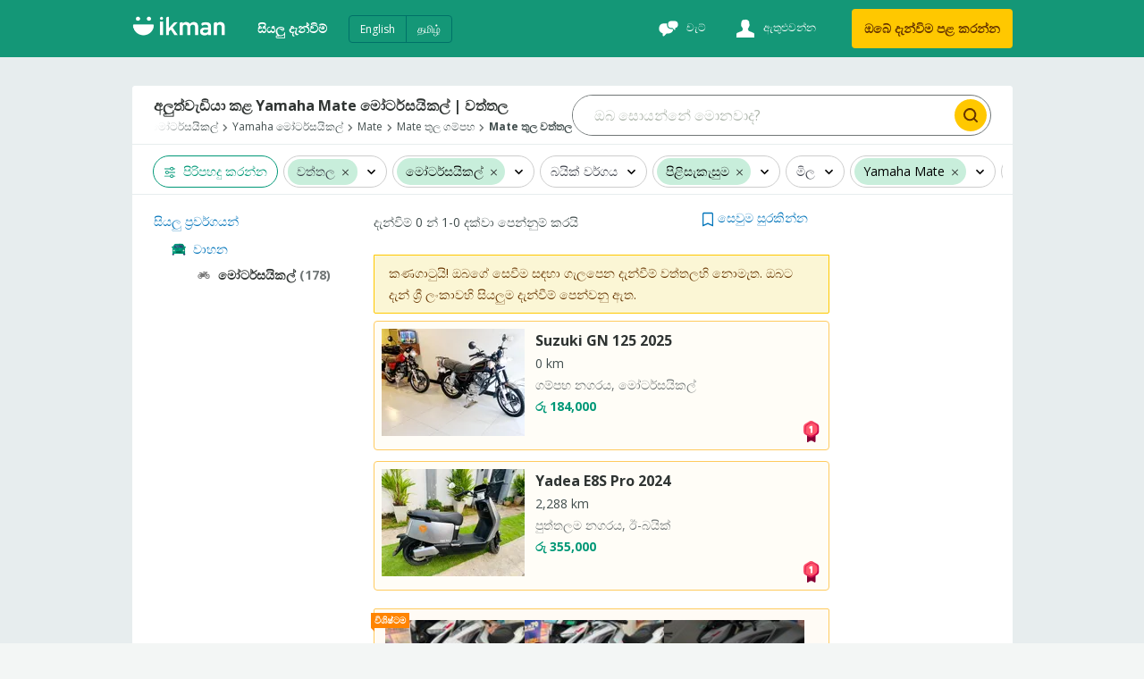

--- FILE ---
content_type: text/html
request_url: https://ikman.lk/si/ads/c/wattala/motorbikes-scooters/reconditioned/yamaha/mate
body_size: 183897
content:
<!DOCTYPE html>
<html lang="si"  >
<head>
  <link rel="shortcut icon">
  <link rel="apple-touch-icon-precomposed">
  <link rel="msapplication-TileColor">
  <link rel="msapplication-TileImage">

  <meta http-equiv="Content-type" content="text/html; charset=utf-8" />
  <meta name="viewport" content="width=device-width, initial-scale=1.0" />
  <meta http-equiv="X-UA-Compatible" content="ie=edge" />
  <title data-rh="">අලුත්වැඩියා කළ මෝටර්සයිකල් විකිණීමට | වත්තල  | ikman </title><meta data-rh="" name="format-detection" content="telephone=no"/><meta data-rh="" name="description" content="▷ විශ්වාසනීය අලෙවිකරුවන්ගෙන් සහ විකුණුම්කරුවන්ගෙන් වත්තල තුළ විකිණීමට ඇති අලුත්වැඩියා කරන ලද මෝටර්සයිකල් සහ ස්කූටර් සොයාගන්න. ikman වෙතින්, විශාලතම මෝටර් සයිකල් සහ ස්කූටර් එකතුව හොඳම මිලට "/><meta data-rh="" property="og:title" content="අලුත්වැඩියා කළ මෝටර්සයිකල් විකිණීමට | වත්තල  | ikman "/><meta data-rh="" property="og:description" content="▷ විශ්වාසනීය අලෙවිකරුවන්ගෙන් සහ විකුණුම්කරුවන්ගෙන් වත්තල තුළ විකිණීමට ඇති අලුත්වැඩියා කරන ලද මෝටර්සයිකල් සහ ස්කූටර් සොයාගන්න. ikman වෙතින්, විශාලතම මෝටර් සයිකල් සහ ස්කූටර් එකතුව හොඳම මිලට "/><meta data-rh="" property="og:type" content="website"/><meta data-rh="" property="og:locale" content="si_LK"/><meta data-rh="" name="twitter:card" content="summary"/><meta data-rh="" name="twitter:site" content="ikman"/><meta data-rh="" name="twitter:title" content="අලුත්වැඩියා කළ මෝටර්සයිකල් විකිණීමට | වත්තල  | ikman "/><meta data-rh="" name="twitter:description" content="▷ විශ්වාසනීය අලෙවිකරුවන්ගෙන් සහ විකුණුම්කරුවන්ගෙන් වත්තල තුළ විකිණීමට ඇති අලුත්වැඩියා කරන ලද මෝටර්සයිකල් සහ ස්කූටර් සොයාගන්න. ikman වෙතින්, විශාලතම මෝටර් සයිකල් සහ ස්කූටර් එකතුව හොඳම මිලට "/><meta data-rh="" name="twitter:image" content="https://ikman.lk/facebook-opengraph.png"/><link data-rh="" rel="alternate" hrefLang="en-lk" href="https://ikman.lk/en/ads/c/wattala/motorbikes-scooters/reconditioned/yamaha/mate"/><link data-rh="" rel="alternate" hrefLang="si-lk" href="https://ikman.lk/si/ads/c/wattala/motorbikes-scooters/reconditioned/yamaha/mate"/><link data-rh="" rel="alternate" hrefLang="ta-lk" href="https://ikman.lk/ta/ads/c/wattala/motorbikes-scooters/reconditioned/yamaha/mate"/><meta data-rh="" property="og:url" content="https://ikman.lk/si/ads/c/wattala/motorbikes-scooters/reconditioned/yamaha/mate"/><meta data-rh="" property="og:image" content="https://ikman.lk/facebook-opengraph.png"/><meta data-rh="" property="og:site_name" content="ikman"/><link data-rh="" rel="canonical" href="https://ikman.lk/si/ads/c/wattala/motorbikes-scooters/reconditioned/yamaha/mate"/><meta data-rh="" property="geo.place" content="වත්තල"/><meta data-rh="" property="geo.region" content="LK-12"/>
  
  <link rel="manifest" href="/manifest.json" />
  <meta name="theme-color" content="#FFF" />
  <link href="/neo/css/reset.9ce841.css" rel="stylesheet" />
  <link href="/neo/css/ikman-components-5a3905.css" rel="stylesheet" />
  
    <link href="/neo/css/ikman-serp-f275ca.css" rel="stylesheet" />
  
    <link href="/neo/css/ikman-serp-category-selector-6ae48c.css" rel="stylesheet" />
  
    <link href="/neo/css/ikman-serp-role-picker-a2ab2c.css" rel="stylesheet" />
  
  <script type="text/javascript">
    window.apiURL = "https://api.ikman.lk"
    window.chatConfig = {"enabled":true,"pubnubPublishKey":"pub-c-08130588-c814-4bee-aedb-a2dc2e2fc9e7","pubnubSubscribeKey":"sub-c-07e95c54-cada-11e9-a23a-eeb3a5fbbe72","iOSBundleID":"se.saltside.ikman"}
  </script>
  <script type="text/javascript">
      window.initialData = {"locale":"si","marketLocales":["en","si","ta"],"locations":{"type":"NotAsked"},"categories":{"type":"NotAsked"},"category":{"id":402,"slug":"motorbikes-scooters","name":"මෝටර්සයිකල්"},"browserInfo":{"fakeWidth":1200,"webpSupported":true},"jobsVertical":{"filters":{"type":"NotAsked"}},"serp":{"ads":{"type":"Success","data":{"ads":[{"id":"696307927a2bfd4a025065f3","slug":"bajaj-pulsar-n160-premium-2026-for-sale-kurunegala-6","title":"Bajaj Pulsar N160 Premium 2026","description":"කුරුණෑගල නගරය, මෝටර්සයිකල්","details":"0 km","subtitle":"","imgUrl":"https://i.ikman-st.com/bajaj-pulsar-n160-premium-2026-for-sale-kurunegala-6/959ad166-d03c-42d3-bad2-5fba76744a6b/142/107/cropped.jpg","images":{"ids":["959ad166-d03c-42d3-bad2-5fba76744a6b","a41976e8-785c-42bc-863a-ef65d8e6908a","31b2c682-bcda-4497-b38a-ff95a104689a","5b2eb560-8bb2-4d5a-9bbe-fa8041e9f09b","86404e3a-9e01-4b5c-8e9c-30b78a6dc607","48145149-6fdf-4d75-9a80-fede643591f2"],"base_uri":"https://i.ikman-st.com"},"price":"රු 355,000","discount":0,"mrp":0,"isMember":true,"isAuthDealer":false,"isFeaturedMember":false,"isFeaturedAd":true,"showFeaturedAdUI":true,"membershipLevel":"premium","shopName":"Damitha Motors","shopLogoUrl":"https://i.ikman-st.com/u/8d387471-cc9f-4547-95eb-0d2027f896f1/142/107/cropped.jpg","isDoorstepDelivery":false,"isExtraImages":false,"isDeliveryFree":false,"isTopAd":false,"isUrgentAd":false,"timeStamp":"දින 11","lastBumpUpDate":"දැන්","category":{"id":402,"name":"මෝටර්සයිකල්"},"isVerified":false,"isJobAd":false,"location":"කුරුණෑගල නගරය","propertiesDesc":"මෝටර්සයිකල්","adType":"for_sale","isLocalJob":false}],"topAds":[{"id":"695cc92c4b515fc2f257bcd7","slug":"suzuki-gn-125-2025-for-sale-gampaha-1","title":"Suzuki GN 125 2025","description":"ගම්පහ නගරය, මෝටර්සයිකල්","details":"0 km","subtitle":"","imgUrl":"https://i.ikman-st.com/suzuki-gn-125-2025-for-sale-gampaha-1/f61a6d46-9166-4924-80ea-b6c4efdb4d44/160/120/cropped.jpg","images":{"ids":["f61a6d46-9166-4924-80ea-b6c4efdb4d44","ff75a40b-3432-4f65-8310-3067f52ff80d","b7626fb3-997f-4954-a692-b6479e3b5c92","e87fa3bb-92d7-46c1-925d-329dca52644d","64c2c2fe-904f-4127-ac7a-6f5317b941c1"],"base_uri":"https://i.ikman-st.com"},"price":"රු 184,000","discount":0,"mrp":0,"isFeaturedAd":false,"showFeaturedAdUI":true,"membershipLevel":"free","shopName":"Sellfast l Matale l SKT Advertising","shopLogoUrl":"https://i.ikman-st.com/u/d7f95454-29db-4840-bd7e-9d58f0e0a486/160/120/cropped.jpg","isDoorstepDelivery":false,"isExtraImages":false,"isDeliveryFree":false,"isTopAd":true,"isUrgentAd":false,"timeStamp":"දින 15","lastBumpUpDate":"දැන්","category":{"id":402,"name":"මෝටර්සයිකල්"},"isVerified":false,"isJobAd":false,"location":"ගම්පහ නගරය","propertiesDesc":"මෝටර්සයිකල්","adType":"for_sale","isLocalJob":false},{"id":"696c82d20ba8b9a113bf8498","slug":"yadea-e8s-pro-2024-for-sale-puttalam-4","title":"Yadea E8S Pro 2024","description":"පුත්තලම නගරය, ඊ-බයික්","details":"2,288 km","subtitle":"","imgUrl":"https://i.ikman-st.com/yadea-e8s-pro-2024-for-sale-puttalam-4/63690d38-6019-4368-a9b3-6bd6185525e2/160/120/cropped.jpg","images":{"ids":["63690d38-6019-4368-a9b3-6bd6185525e2","a19f3550-0a73-46c0-bcd9-19a95870a022","471e8c2c-1ea7-411d-975a-92ad540759c7","37f2b0c8-c233-4cc6-a9ba-b3b2ba983986","a7c8a8c6-dcc5-417b-8076-f71f57e2eb4e"],"base_uri":"https://i.ikman-st.com"},"price":"රු 355,000","discount":0,"mrp":0,"isFeaturedAd":false,"showFeaturedAdUI":true,"membershipLevel":"free","shopName":"","isDoorstepDelivery":false,"isExtraImages":false,"isDeliveryFree":false,"isTopAd":true,"isUrgentAd":false,"timeStamp":"bump_up","lastBumpUpDate":"පැය 9","category":{"id":402,"name":"මෝටර්සයිකල්"},"isVerified":false,"isJobAd":false,"location":"පුත්තලම නගරය","propertiesDesc":"ඊ-බයික්","adType":"for_sale","isLocalJob":false}],"spotlights":[],"paginationData":{"total":0,"pageSize":25,"activePage":1,"pageButtons":5},"filters":{"sort":[{"id":"date_desc","name":"දිනය: අලුත්ම එක මුලින්ම"},{"id":"date_asc","name":"දිනය: පැරණිම එක පළමුව"},{"id":"mileage_desc","name":"සැතපුම් ගණන: ඉහළ සිට පහළට"},{"id":"mileage_asc","name":"සැතපුම් ගණන: පහළ සිට ඉහළට "},{"id":"price_desc","name":"මිල: ඉහළම සිට පහළම දක්වා"},{"id":"price_asc","name":"මිල: අඩුම සිට ඉහළම දක්වා"}],"posterType":[{"id":"all_posters","name":"සියලුම පෝස්ටර්"},{"id":"only_members","name":"සාමාජිකයන්"},{"id":"auth_dealer","name":"බලයලත් නියෝජිත"},{"id":"only_non_members","name":"සාමාජිකයන් නොවන"}],"adType":[{"label":"විකිණිමට (178)","value":"for_sale"}],"dynamic":[{"type":"enum","key":"item_type","label":"බයික් වර්ගය","values":[{"key":"motorbikes","label":"මෝටර්සයිකල්","count":128,"value_key":"motorbikes","id":"motorbikes"},{"key":"scooters","label":"ස්කූටර්","count":49,"value_key":"scooters","id":"scooters"},{"key":"e_bikes","label":"ඊ-බයික්","count":1,"value_key":"e-bikes","id":"e_bikes"},{"key":"quadricycles","label":"චතුරස්රාකාර","count":0,"value_key":"quadricycles","id":"quadricycles"}]},{"type":"enum","key":"condition","label":"අන්දම","values":[{"key":"new","label":"අලුත්ම අලුත්","count":99,"value_key":"new","id":"new"},{"key":"used","label":"පාවිච්චි කරනලද","count":78,"value_key":"used","id":"used"},{"key":"reconditioned","label":"පිළිසැකැසුම","count":1,"value_key":"reconditioned","id":"reconditioned"}]},{"type":"money","key":"price","label":"මිල","minimum":31600,"maximum":2075000,"currencies":[{"label":"රු","key":"LKR"}]},{"type":"tree","key":"brand","label":"වෙළඳ නාමය","child_key":"model","child_label":"මාදිලිය","values":[{"key":"bajaj","label":"Bajaj","count":91},{"key":"tvs","label":"TVS","count":37},{"key":"honda","label":"Honda","count":20},{"key":"hero","label":"Hero","count":11},{"key":"yamaha","label":"Yamaha","count":7,"children":[{"key":"yamaha-ray-zr","label":"Ray ZR","count":3},{"key":"yamaha-r15","label":"R15","count":2},{"key":"yamaha-fzs-v2","label":"FZs V2","count":1},{"key":"yamaha-mate","label":"Mate","count":1}]},{"key":"suzuki","label":"Suzuki","count":5},{"key":"aprilia","label":"Aprilia","count":2},{"key":"ranomoto","label":"Ranomoto","count":2},{"key":"demak","label":"Demak","count":1},{"key":"kymco","label":"KYMCO","count":1},{"key":"other","label":"වෙනත් වෙළඳ නාම","count":1}]},{"type":"numeric","key":"model_year","label":"නිෂ්පාදිත වර්ෂය","minimum":1989,"maximum":2026},{"type":"numeric","key":"mileage","label":"ධාවනය කර ඇති දුර","minimum":50,"maximum":1800}],"showDoorstepDelivery":false},"categories":{"391":{"id":391,"children":[392,402,911,603,403,424,425,426,427,917,918,919,405,406,393,394,925],"name":"වාහන","ad_types":[],"serp_type":"ads","available_serp_layouts":["classic","fluid"],"default_serp_layout":"fluid","type":"vehicles","slug":"vehicles","form_view_version":"1","post_ad_form_view_version":"1","parentId":-1},"392":{"id":392,"children":[],"name":"මෝටර් රථ","ad_types":["for_sale","to_buy"],"serp_type":"ads","available_serp_layouts":["fluid","single_column"],"default_serp_layout":"single_column","default_ad_type":"for_sale","slug":"cars","form_view_version":"2","post_ad_form_view_version":"2","ai_enabled":true,"parentId":391},"393":{"id":393,"children":[],"name":"මෝටර් රථ අමතර කොටස් සහ උපාංග","ad_types":["for_sale","to_buy"],"serp_type":"ads","available_serp_layouts":["classic","fluid"],"default_serp_layout":"fluid","default_ad_type":"for_sale","slug":"auto-parts-accessories","form_view_version":"1","post_ad_form_view_version":"2","parentId":391},"394":{"id":394,"children":[],"name":"නඩත්තු කිරීම සහ අළුත්වැඩියා කිරීම","ad_types":["for_sale","to_buy"],"serp_type":"ads","available_serp_layouts":["classic","fluid"],"default_serp_layout":"fluid","default_ad_type":"for_sale","slug":"maintenance-and-repair","form_view_version":"1","post_ad_form_view_version":"2","parentId":391},"402":{"id":402,"children":[],"name":"මෝටර්සයිකල්","ad_types":["for_sale","to_buy"],"serp_type":"ads","available_serp_layouts":["fluid","single_column"],"default_serp_layout":"single_column","default_ad_type":"for_sale","slug":"motorbikes-scooters","form_view_version":"2","post_ad_form_view_version":"2","parentId":391,"count":"178"},"403":{"id":403,"children":[],"name":"වෑන්, බස් සහ ලෝරි","ad_types":["for_sale","to_buy"],"serp_type":"ads","available_serp_layouts":["fluid","single_column"],"default_serp_layout":"single_column","default_ad_type":"for_sale","deactivated":true,"slug":"vans-buses-lorries","form_view_version":"1","post_ad_form_view_version":"1","parentId":391},"405":{"id":405,"children":[],"name":"රථවාහන සේවා","ad_types":["for_sale","to_buy"],"serp_type":"ads","available_serp_layouts":["classic","fluid"],"default_serp_layout":"fluid","default_ad_type":"for_sale","slug":"auto-services","form_view_version":"1","post_ad_form_view_version":"2","parentId":391},"406":{"id":406,"children":[],"name":"කුලී පදනමට","ad_types":["for_sale","to_buy"],"serp_type":"ads","available_serp_layouts":["classic","fluid"],"default_serp_layout":"fluid","default_ad_type":"for_sale","slug":"rentals","form_view_version":"1","post_ad_form_view_version":"2","parentId":391},"409":{"id":409,"children":[417,942,415,937,939,941,416,938,940,413,936,943,411,410,412,422],"name":"ඉඩකඩම්","ad_types":[],"serp_type":"ads","available_serp_layouts":["fluid","single_column"],"default_serp_layout":"single_column","type":"property","slug":"property","form_view_version":"3","post_ad_form_view_version":"2","parentId":-1},"410":{"id":410,"children":[],"name":"මහල් නිවාස","ad_types":["for_sale","to_buy","for_rent","to_rent"],"serp_type":"ads","available_serp_layouts":["fluid","single_column"],"default_serp_layout":"single_column","default_ad_type":"for_rent","deactivated":true,"slug":"apartments","form_view_version":"1","post_ad_form_view_version":"1","parentId":409},"411":{"id":411,"children":[],"name":"නිවාස","ad_types":["for_sale","to_buy","for_rent","to_rent"],"serp_type":"ads","available_serp_layouts":["fluid","single_column"],"default_serp_layout":"single_column","default_ad_type":"for_sale","deactivated":true,"slug":"houses","form_view_version":"1","post_ad_form_view_version":"1","parentId":409},"412":{"id":412,"children":[],"name":"නව ව්‍යාපෘති","ad_types":["for_sale"],"serp_type":"sub_shop","available_serp_layouts":["single_column"],"default_serp_layout":"single_column","default_ad_type":"for_sale","deactivated":true,"slug":"new-developments","form_view_version":"1","post_ad_form_view_version":"1","parentId":409},"413":{"id":413,"children":[],"name":"කාමර සහ ඇමුණුම් කුලී","ad_types":["for_rent","to_rent"],"serp_type":"ads","available_serp_layouts":["fluid","single_column"],"default_serp_layout":"single_column","default_ad_type":"for_rent","slug":"room-annex-rentals","form_view_version":"3","post_ad_form_view_version":"2","parentId":409},"415":{"id":415,"children":[],"name":"විකිණීමට ඇති නිවාස","ad_types":["for_sale","to_buy"],"serp_type":"ads","available_serp_layouts":["fluid","single_column"],"default_serp_layout":"single_column","default_ad_type":"for_sale","slug":"houses-for-sale","form_view_version":"3","post_ad_form_view_version":"2","parentId":409},"416":{"id":416,"children":[],"name":"නිවාස කුලියට දීම","ad_types":["for_rent","to_rent"],"serp_type":"ads","available_serp_layouts":["fluid","single_column"],"default_serp_layout":"single_column","default_ad_type":"for_rent","slug":"house-rentals","form_view_version":"3","post_ad_form_view_version":"2","parentId":409},"417":{"id":417,"children":[],"name":"ඉඩම්","ad_types":["for_sale","to_buy","for_rent","to_rent"],"serp_type":"ads","available_serp_layouts":["fluid","single_column"],"default_serp_layout":"single_column","default_ad_type":"for_sale","deactivated":true,"slug":"land","form_view_version":"3","post_ad_form_view_version":"1","parentId":409},"422":{"id":422,"children":[],"name":"ව්‍යාපාරික දේපළ","ad_types":["for_sale","to_buy","for_rent","to_rent"],"serp_type":"ads","available_serp_layouts":["fluid","single_column"],"default_serp_layout":"single_column","default_ad_type":"for_sale","deactivated":true,"slug":"commercial-property","form_view_version":"1","post_ad_form_view_version":"1","parentId":409},"424":{"id":424,"children":[],"name":"වෑන්","ad_types":["for_sale","to_buy"],"serp_type":"ads","available_serp_layouts":["fluid","single_column"],"default_serp_layout":"single_column","default_ad_type":"for_sale","slug":"vans","form_view_version":"1","post_ad_form_view_version":"2","parentId":391},"425":{"id":425,"children":[],"name":"බස්","ad_types":["for_sale","to_buy"],"serp_type":"ads","available_serp_layouts":["fluid","single_column"],"default_serp_layout":"single_column","default_ad_type":"for_sale","slug":"buses","form_view_version":"1","post_ad_form_view_version":"2","parentId":391},"426":{"id":426,"children":[],"name":"ලොරි සහ ට්‍රක් රථ","ad_types":["for_sale","to_buy"],"serp_type":"ads","available_serp_layouts":["fluid","single_column"],"default_serp_layout":"single_column","default_ad_type":"for_sale","slug":"lorries","form_view_version":"1","post_ad_form_view_version":"2","parentId":391},"427":{"id":427,"children":[],"name":"ට්රක් රථ","ad_types":["for_sale","to_buy"],"serp_type":"ads","available_serp_layouts":["fluid","single_column"],"default_serp_layout":"single_column","default_ad_type":"for_sale","deactivated":true,"slug":"trucks","form_view_version":"1","post_ad_form_view_version":"1","parentId":391},"428":{"id":428,"children":[429,430,898,902,865,864,869,860,870,871,441,443],"name":"ඉලෙක්ට්‍රොනික උපකරණ","ad_types":[],"serp_type":"ads","available_serp_layouts":["classic","fluid"],"default_serp_layout":"fluid","type":"electronics","slug":"electronics","form_view_version":"1","post_ad_form_view_version":"1","parentId":-1},"429":{"id":429,"children":[],"name":"ජංගම දුරකථන","ad_types":["for_sale","to_buy"],"serp_type":"ads","available_serp_layouts":["classic","fluid"],"default_serp_layout":"fluid","default_ad_type":"for_sale","deactivated":true,"slug":"mobile-phones","form_view_version":"2","post_ad_form_view_version":"2","parentId":428},"430":{"id":430,"children":[],"name":"ජංගම දුරකථන උපාංග","ad_types":["for_sale","to_buy"],"serp_type":"ads","available_serp_layouts":["classic","fluid"],"default_serp_layout":"fluid","default_ad_type":"for_sale","deactivated":true,"slug":"mobile-phone-accessories","form_view_version":"1","post_ad_form_view_version":"2","parentId":428},"441":{"id":441,"children":[],"name":"විඩීයෝ ක්‍රීඩා සහ කොන්සෝල්","ad_types":["for_sale","to_buy"],"serp_type":"ads","available_serp_layouts":["classic","fluid"],"default_serp_layout":"fluid","default_ad_type":"for_sale","slug":"video-games-consoles","form_view_version":"1","post_ad_form_view_version":"2","parentId":428},"443":{"id":443,"children":[],"name":"වෙනත් ඉලෙක්ට්‍රොනික උපකරණ","ad_types":["for_sale","to_buy"],"serp_type":"ads","available_serp_layouts":["classic","fluid"],"default_serp_layout":"fluid","default_ad_type":"for_sale","slug":"other-electronics","form_view_version":"1","post_ad_form_view_version":"2","parentId":428},"444":{"id":444,"children":[445,463,458,460,459,461,457,455,488],"name":"නිවාස සහ උද්‍යාන","ad_types":[],"serp_type":"ads","available_serp_layouts":["classic","fluid"],"default_serp_layout":"fluid","type":"home","slug":"home-garden","form_view_version":"1","post_ad_form_view_version":"1","parentId":-1},"445":{"id":445,"children":[],"name":"ගෘහ භාණ්ඞ","ad_types":["for_sale","to_buy"],"serp_type":"ads","available_serp_layouts":["classic","fluid"],"default_serp_layout":"fluid","default_ad_type":"for_sale","slug":"furniture","form_view_version":"3","post_ad_form_view_version":"2","parentId":444},"455":{"id":455,"children":[],"name":"විදුලි, වායු සමීකරණ, නාන කාමර සහ උද්‍යාන","ad_types":["for_sale","to_buy"],"serp_type":"ads","available_serp_layouts":["classic","fluid"],"default_serp_layout":"fluid","default_ad_type":"for_sale","deactivated":true,"slug":"maintenance","form_view_version":"3","post_ad_form_view_version":"1","parentId":444},"457":{"id":457,"children":[],"name":"මුළුතැන්ගේ උපාංග","ad_types":["for_sale","to_buy"],"serp_type":"ads","available_serp_layouts":["classic","fluid"],"default_serp_layout":"fluid","default_ad_type":"for_sale","slug":"kitchen-items","form_view_version":"3","post_ad_form_view_version":"2","parentId":444},"458":{"id":458,"children":[],"name":"නානකාමර හා සනීපාරක්ෂක උපාංග","ad_types":["for_sale","to_buy"],"serp_type":"ads","available_serp_layouts":["classic","fluid"],"default_serp_layout":"fluid","default_ad_type":"for_sale","slug":"bathroom-sanitary-ware","form_view_version":"3","post_ad_form_view_version":"2","parentId":444},"459":{"id":459,"children":[],"name":"ගෙවතු","ad_types":["for_sale","to_buy"],"serp_type":"ads","available_serp_layouts":["classic","fluid"],"default_serp_layout":"fluid","default_ad_type":"for_sale","slug":"garden","form_view_version":"3","post_ad_form_view_version":"2","parentId":444},"460":{"id":460,"children":[],"name":"ඉදිකිරීම් අමුද්‍රව්‍ය හා  ආයුධ","ad_types":["for_sale","to_buy"],"serp_type":"ads","available_serp_layouts":["classic","fluid"],"default_serp_layout":"fluid","deactivated":true,"slug":"building-material-tools","form_view_version":"3","post_ad_form_view_version":"2","parentId":444},"461":{"id":461,"children":[],"name":"නිවාස අලංකරණ","ad_types":["for_sale","to_buy"],"serp_type":"ads","available_serp_layouts":["classic","fluid"],"default_serp_layout":"fluid","default_ad_type":"for_sale","slug":"home-decor","form_view_version":"3","post_ad_form_view_version":"2","parentId":444},"463":{"id":463,"children":[],"name":"ගේදොර උපකරණ","ad_types":["for_sale","to_buy"],"serp_type":"ads","available_serp_layouts":["classic","fluid"],"default_serp_layout":"fluid","default_ad_type":"for_sale","deactivated":true,"slug":"appliances","form_view_version":"3","post_ad_form_view_version":"1","parentId":444},"470":{"id":470,"children":[477,471,472,473,474,475,476,483,1014],"name":"විලාසිතා සහ රූපලාවණ්‍ය නිෂ්පාදන","ad_types":[],"serp_type":"ads","available_serp_layouts":["classic","fluid"],"default_serp_layout":"fluid","type":"fashion","slug":"fashion-beauty","form_view_version":"1","post_ad_form_view_version":"1","parentId":-1},"471":{"id":471,"children":[],"name":"ඇදුම්","ad_types":["for_sale","to_buy"],"serp_type":"ads","available_serp_layouts":["classic","fluid"],"default_serp_layout":"fluid","default_ad_type":"for_sale","slug":"clothing","form_view_version":"1","post_ad_form_view_version":"2","parentId":470},"472":{"id":472,"children":[],"name":"සපත්තු සහ පාවහන්","ad_types":["for_sale","to_buy"],"serp_type":"ads","available_serp_layouts":["classic","fluid"],"default_serp_layout":"fluid","default_ad_type":"for_sale","slug":"shoes-footwear","form_view_version":"1","post_ad_form_view_version":"2","parentId":470},"473":{"id":473,"children":[],"name":"ආභරණ","ad_types":["for_sale","to_buy"],"serp_type":"ads","available_serp_layouts":["classic","fluid"],"default_serp_layout":"fluid","default_ad_type":"for_sale","slug":"jewellery","form_view_version":"1","post_ad_form_view_version":"2","parentId":470},"474":{"id":474,"children":[],"name":"ඇස් කන්නාඩි","ad_types":["for_sale","to_buy"],"serp_type":"ads","available_serp_layouts":["classic","fluid"],"default_serp_layout":"fluid","default_ad_type":"for_sale","slug":"sunglasses-opticians","form_view_version":"1","post_ad_form_view_version":"2","parentId":470},"475":{"id":475,"children":[],"name":"අත් ඔරලෝසු","ad_types":["for_sale","to_buy"],"serp_type":"ads","available_serp_layouts":["classic","fluid"],"default_serp_layout":"fluid","default_ad_type":"for_sale","slug":"watches","form_view_version":"1","post_ad_form_view_version":"2","parentId":470},"476":{"id":476,"children":[],"name":"අනෙකුත් විලාසිතා සහ උපාංග","ad_types":["for_sale","to_buy"],"serp_type":"ads","available_serp_layouts":["classic","fluid"],"default_serp_layout":"fluid","default_ad_type":"for_sale","slug":"other-fashion-accessories","form_view_version":"1","post_ad_form_view_version":"2","parentId":470},"477":{"id":477,"children":[],"name":"බෑග්","ad_types":["for_sale","to_buy"],"serp_type":"ads","available_serp_layouts":["classic","fluid"],"default_serp_layout":"fluid","default_ad_type":"for_sale","slug":"bags-luggage","form_view_version":"1","post_ad_form_view_version":"2","parentId":470},"478":{"id":478,"children":[],"name":"ළමා ඇඳුම් පැළදුම් සහ සෙල්ලම් බඩු","ad_types":["for_sale","to_buy"],"serp_type":"ads","available_serp_layouts":["classic","fluid"],"default_serp_layout":"fluid","default_ad_type":"for_sale","slug":"children-s-items","form_view_version":"1","post_ad_form_view_version":"2","parentId":503},"483":{"id":483,"children":[],"name":"රූපලාවන්‍ය නිෂ්පාදන","ad_types":["for_sale","to_buy"],"serp_type":"ads","available_serp_layouts":["classic","fluid"],"default_serp_layout":"fluid","default_ad_type":"for_sale","slug":"beauty-products","form_view_version":"1","post_ad_form_view_version":"2","parentId":470},"488":{"id":488,"children":[],"name":"අනෙකුත් ගේදොර උපකරණ","ad_types":["for_sale","to_buy"],"serp_type":"ads","available_serp_layouts":["classic","fluid"],"default_serp_layout":"fluid","default_ad_type":"for_sale","slug":"other-home-items","form_view_version":"3","post_ad_form_view_version":"2","parentId":444},"489":{"id":489,"children":[490,497,498,496,499,502],"name":"සතුන්","ad_types":[],"serp_type":"ads","available_serp_layouts":["classic","fluid"],"default_serp_layout":"fluid","type":"animals","slug":"animals","form_view_version":"1","post_ad_form_view_version":"1","parentId":-1},"490":{"id":490,"children":[],"name":"සුරතල් සතුන්","ad_types":["for_sale","to_buy"],"serp_type":"ads","available_serp_layouts":["classic","fluid"],"default_serp_layout":"fluid","default_ad_type":"for_sale","slug":"pets","form_view_version":"1","post_ad_form_view_version":"2","parentId":489},"496":{"id":496,"children":[],"name":"ගොවිපොළ සතුන්","ad_types":["for_sale","to_buy"],"serp_type":"ads","available_serp_layouts":["classic","fluid"],"default_serp_layout":"fluid","default_ad_type":"for_sale","slug":"farm-animals","form_view_version":"1","post_ad_form_view_version":"2","parentId":489},"497":{"id":497,"children":[],"name":"සත්ත්ව ආහාර","ad_types":["for_sale","to_buy"],"serp_type":"ads","available_serp_layouts":["classic","fluid"],"default_serp_layout":"fluid","default_ad_type":"for_sale","slug":"pet-food","form_view_version":"1","post_ad_form_view_version":"2","parentId":489},"498":{"id":498,"children":[],"name":"පශු වෛද්‍ය සේවා","ad_types":["for_sale","to_buy"],"serp_type":"ads","available_serp_layouts":["classic","fluid"],"default_serp_layout":"fluid","default_ad_type":"for_sale","slug":"veterinary-services","form_view_version":"1","post_ad_form_view_version":"2","parentId":489},"499":{"id":499,"children":[],"name":"සතුන් සදහා වන උපාංග","ad_types":["for_sale","to_buy"],"serp_type":"ads","available_serp_layouts":["classic","fluid"],"default_serp_layout":"fluid","default_ad_type":"for_sale","slug":"animal-accessories","form_view_version":"1","post_ad_form_view_version":"2","parentId":489},"502":{"id":502,"children":[],"name":"වෙනත් සතුන්","ad_types":["for_sale","to_buy"],"serp_type":"ads","available_serp_layouts":["classic","fluid"],"default_serp_layout":"fluid","default_ad_type":"for_sale","slug":"other-animals","form_view_version":"1","post_ad_form_view_version":"2","parentId":489},"503":{"id":503,"children":[519,504,505,528,518,513,478,534],"name":"විනෝදාංශ, ක්‍රීඩා සහ ළමා අයිතම","ad_types":[],"serp_type":"ads","available_serp_layouts":["classic","fluid"],"default_serp_layout":"fluid","type":"hobby","slug":"hobby-sport-kids","form_view_version":"1","post_ad_form_view_version":"1","parentId":-1},"504":{"id":504,"children":[],"name":"ක්‍රීඩා සහ යෝග්‍යතාවය","ad_types":["for_sale","to_buy"],"serp_type":"ads","available_serp_layouts":["classic","fluid"],"default_serp_layout":"fluid","default_ad_type":"for_sale","slug":"sports-fitness","form_view_version":"1","post_ad_form_view_version":"2","parentId":503},"505":{"id":505,"children":[],"name":"ක්‍රීඩා භාණ්ඩ","ad_types":["for_sale","to_buy"],"serp_type":"ads","available_serp_layouts":["classic","fluid"],"default_serp_layout":"fluid","default_ad_type":"for_sale","slug":"sports-supplements","form_view_version":"1","post_ad_form_view_version":"2","parentId":503},"513":{"id":513,"children":[],"name":"සංගීත, පොත් සහ චිත්‍රපටි","ad_types":["for_sale","to_buy"],"serp_type":"ads","available_serp_layouts":["classic","fluid"],"default_serp_layout":"fluid","default_ad_type":"for_sale","slug":"music-books-movies","form_view_version":"1","post_ad_form_view_version":"2","parentId":503},"518":{"id":518,"children":[],"name":"චිත්‍ර සහ එකතු කිරීමට තරම් වටිනා දෑ","ad_types":["for_sale","to_buy"],"serp_type":"ads","available_serp_layouts":["classic","fluid"],"default_serp_layout":"fluid","default_ad_type":"for_sale","slug":"art-collectibles","form_view_version":"1","post_ad_form_view_version":"2","parentId":503},"519":{"id":519,"children":[],"name":"සංගීත භාණ්ඩ","ad_types":["for_sale","to_buy"],"serp_type":"ads","available_serp_layouts":["classic","fluid"],"default_serp_layout":"fluid","default_ad_type":"for_sale","slug":"musical-instruments","form_view_version":"1","post_ad_form_view_version":"2","parentId":503},"528":{"id":528,"children":[],"name":"චාරිකා, උත්සව සහ ප්‍රවේශපත්","ad_types":["for_sale","to_buy"],"serp_type":"ads","available_serp_layouts":["classic","fluid"],"default_serp_layout":"fluid","default_ad_type":"for_sale","slug":"travel-events-tickets","form_view_version":"1","post_ad_form_view_version":"2","parentId":503},"534":{"id":534,"children":[],"name":"වෙනත් විනෝදාංශ, ක්‍රීඩා සහ ළමා අයිතම","ad_types":["for_sale","to_buy"],"serp_type":"ads","available_serp_layouts":["classic","fluid"],"default_serp_layout":"fluid","default_ad_type":"for_sale","slug":"other-hobby-sport-kids-items","form_view_version":"1","post_ad_form_view_version":"2","parentId":503},"535":{"id":535,"children":[562,1010,872,1011,1012,1013,1025,1028,1027],"name":"ව්‍යාපාර හා කර්මාන්ත","ad_types":[],"serp_type":"ads","available_serp_layouts":["classic","fluid"],"default_serp_layout":"fluid","type":"business","slug":"business-industry","form_view_version":"1","post_ad_form_view_version":"1","parentId":-1},"537":{"id":537,"children":[1030,1031,1032,1033,1026,1034],"name":"සේවා","ad_types":[],"serp_type":"ads","available_serp_layouts":["classic","fluid"],"default_serp_layout":"fluid","type":"services","slug":"services","form_view_version":"1","post_ad_form_view_version":"1","parentId":-1},"562":{"id":562,"children":[],"name":"සේවා","ad_types":["for_sale","to_buy"],"serp_type":"ads","available_serp_layouts":["classic","fluid"],"default_serp_layout":"fluid","default_ad_type":"for_sale","deactivated":true,"slug":"services-deactivated","form_view_version":"1","post_ad_form_view_version":"1","parentId":535},"567":{"id":567,"children":[],"name":"උසස් අධ්‍යාපනය","ad_types":["for_sale","to_buy"],"serp_type":"ads","available_serp_layouts":["classic","fluid"],"default_serp_layout":"classic","default_ad_type":"for_sale","slug":"higher-education","form_view_version":"1","post_ad_form_view_version":"2","parentId":568},"568":{"id":568,"children":[567,569,574,580,577],"name":"අධ්‍යාපනය","ad_types":[],"serp_type":"ads","available_serp_layouts":["classic","fluid"],"default_serp_layout":"classic","type":"education","slug":"education","form_view_version":"1","post_ad_form_view_version":"1","parentId":-1},"569":{"id":569,"children":[],"name":"පෙළ පොත්","ad_types":["for_sale","to_buy"],"serp_type":"ads","available_serp_layouts":["classic","fluid"],"default_serp_layout":"classic","default_ad_type":"for_sale","slug":"textbooks","form_view_version":"1","post_ad_form_view_version":"2","parentId":568},"574":{"id":574,"children":[],"name":"අමතර ඉගැන්වීම","ad_types":["for_sale","to_buy"],"serp_type":"ads","available_serp_layouts":["classic","fluid"],"default_serp_layout":"classic","default_ad_type":"for_sale","slug":"tuition","form_view_version":"1","post_ad_form_view_version":"2","parentId":568},"577":{"id":577,"children":[],"name":"වෙනත් අධ්‍යාපනික","ad_types":["for_sale","to_buy"],"serp_type":"ads","available_serp_layouts":["classic","fluid"],"default_serp_layout":"classic","default_ad_type":"for_sale","slug":"other-education","form_view_version":"1","post_ad_form_view_version":"2","parentId":568},"578":{"id":578,"children":[],"name":"වෙනත්","ad_types":["for_sale","to_buy"],"serp_type":"ads","available_serp_layouts":["classic","fluid"],"default_serp_layout":"fluid","default_ad_type":"for_sale","type":"other","slug":"other","form_view_version":"1","post_ad_form_view_version":"2","parentId":-1},"580":{"id":580,"children":[],"name":"වෘත්තීය පුහුණු ආයතන","ad_types":["for_sale","to_buy"],"serp_type":"ads","available_serp_layouts":["classic","fluid"],"default_serp_layout":"classic","default_ad_type":"for_sale","slug":"vocational-institutes","form_view_version":"1","post_ad_form_view_version":"2","parentId":568},"587":{"id":587,"children":[588,592,1015,593],"name":"කෘෂිකර්ම","ad_types":[],"serp_type":"ads","available_serp_layouts":["classic","fluid"],"default_serp_layout":"fluid","type":"food","slug":"agriculture","form_view_version":"1","post_ad_form_view_version":"1","parentId":-1},"588":{"id":588,"children":[],"name":"ආහාර","ad_types":["for_sale","to_buy"],"serp_type":"ads","available_serp_layouts":["classic","fluid"],"default_serp_layout":"fluid","default_ad_type":"for_sale","deactivated":true,"slug":"food","form_view_version":"1","post_ad_form_view_version":"1","parentId":587},"592":{"id":592,"children":[],"name":"බෝග, බීජ සහ පැල","ad_types":["for_sale","to_buy"],"serp_type":"ads","available_serp_layouts":["classic","fluid"],"default_serp_layout":"fluid","default_ad_type":"for_sale","slug":"crops-seeds-plants","form_view_version":"1","post_ad_form_view_version":"2","parentId":587},"593":{"id":593,"children":[],"name":"වෙනත් කෘෂිකර්ම","ad_types":["for_sale","to_buy"],"serp_type":"ads","available_serp_layouts":["classic","fluid"],"default_serp_layout":"fluid","default_ad_type":"for_sale","slug":"other-agriculture","form_view_version":"1","post_ad_form_view_version":"2","parentId":587},"603":{"id":603,"children":[],"name":"පාපැදි","ad_types":["for_sale","to_buy"],"serp_type":"ads","available_serp_layouts":["classic","fluid"],"default_serp_layout":"fluid","default_ad_type":"for_sale","slug":"bicycles","form_view_version":"1","post_ad_form_view_version":"2","parentId":391},"700":{"id":700,"children":[1401,1559,1524,1525,1526,1527,1402,1558,1403,1481,1563,1497,1496,1404,1561,1498,1532,1565,1499,1405,1528,1500,1529,1513,1501,1406,1407,1408,1409,1502,1410,1411,1531,1485,1412,1560,1413,1533,1530,1414,1503,1415,1534,1514,1535,1416,1417,1504,1536,1505,1494,1418,1419,1537,1420,1421,1538,1422,1423,1506,1424,1482,1539,1425,1426,1427,1428,1540,1429,1430,1486,1431,1515,1432,1490,1541,1433,1523,1434,1542,1516,1543,1493,1544,1489,1545,1435,1436,1492,1567,1437,1438,1439,1491,1440,1507,1508,1441,1442,1547,1495,1443,1444,1445,1446,1447,1566,1448,1449,1509,1450,1452,1453,1454,1456,1457,1548,1458,1459,1510,1549,1460,1483,1461,1462,1550,1463,1488,1464,1465,1551,1552,1466,1467,1517,1521,1553,1468,1562,1555,1518,1469,1470,1519,1471,1554,1520,1472,1564,1473,1474,1556,1487,1475,1511,1476,1557,1512,1477,1546,1484,1478,1479,1480,1522,1451],"name":"රැකියා","ad_types":["for_sale"],"serp_type":"ads","available_serp_layouts":["fluid","classic"],"default_serp_layout":"classic","default_ad_type":"for_sale","type":"jobs","slug":"jobs","form_view_version":"1","post_ad_form_view_version":"1","isVertical":true,"parentId":-1},"860":{"id":860,"children":[],"name":"ශ්‍රව්‍ය උපකරණ සහ MP3","ad_types":["for_sale","to_buy"],"serp_type":"ads","available_serp_layouts":["classic","fluid"],"default_serp_layout":"fluid","default_ad_type":"for_sale","slug":"audio-mp3","form_view_version":"1","post_ad_form_view_version":"2","parentId":428},"864":{"id":864,"children":[],"name":"ටිවි සහ විඩියෝ අමතර උපාංග","ad_types":["for_sale","to_buy"],"serp_type":"ads","available_serp_layouts":["classic","fluid"],"default_serp_layout":"fluid","default_ad_type":"for_sale","slug":"tv-video-accessories","form_view_version":"1","post_ad_form_view_version":"2","parentId":428},"865":{"id":865,"children":[],"name":"රූපවාහිනි","ad_types":["for_sale","to_buy"],"serp_type":"ads","available_serp_layouts":["classic","fluid"],"default_serp_layout":"fluid","default_ad_type":"for_sale","slug":"tvs","form_view_version":"1","post_ad_form_view_version":"2","parentId":428},"869":{"id":869,"children":[],"name":"ඡායා රූප සහ වීඩියෝ කැමරා","ad_types":["for_sale","to_buy"],"serp_type":"ads","available_serp_layouts":["classic","fluid"],"default_serp_layout":"fluid","default_ad_type":"for_sale","slug":"cameras-camcorders","form_view_version":"1","post_ad_form_view_version":"2","parentId":428},"870":{"id":870,"children":[],"name":"ඉලෙක්ට්‍රොනික ගෘහෝපකරණ","ad_types":["for_sale","to_buy"],"serp_type":"ads","available_serp_layouts":["classic","fluid"],"default_serp_layout":"fluid","default_ad_type":"for_sale","slug":"electronic-home-appliances","form_view_version":"1","post_ad_form_view_version":"2","parentId":428},"871":{"id":871,"children":[],"name":"වායු සමීකරණ සහ විදුලි උපාංග","ad_types":["for_sale","to_buy"],"serp_type":"ads","available_serp_layouts":["classic","fluid"],"default_serp_layout":"fluid","default_ad_type":"for_sale","slug":"air-conditions-electrical-fittings","form_view_version":"1","post_ad_form_view_version":"2","parentId":428},"872":{"id":872,"children":[],"name":"සූර්ය බලශක්තිය හා විදුලි ජනක යන්ත්‍ර","ad_types":["for_sale","to_buy"],"serp_type":"ads","available_serp_layouts":["classic","fluid"],"default_serp_layout":"fluid","default_ad_type":"for_sale","slug":"solar-generators","form_view_version":"1","post_ad_form_view_version":"2","parentId":535},"898":{"id":898,"children":[],"name":"පරිගණක සහ ටැබ්ලට්ස්","ad_types":["for_sale","to_buy"],"serp_type":"ads","available_serp_layouts":["classic","fluid"],"default_serp_layout":"fluid","default_ad_type":"for_sale","slug":"computers-tablets","form_view_version":"1","post_ad_form_view_version":"2","parentId":428},"902":{"id":902,"children":[],"name":"පරිගණක උපාංග","ad_types":["for_sale","to_buy"],"serp_type":"ads","available_serp_layouts":["classic","fluid"],"default_serp_layout":"fluid","default_ad_type":"for_sale","slug":"computer-accessories","form_view_version":"1","post_ad_form_view_version":"2","parentId":428},"911":{"id":911,"children":[],"name":"ත්‍රී රෝද රථ","ad_types":["for_sale","to_buy"],"serp_type":"ads","available_serp_layouts":["fluid","single_column"],"default_serp_layout":"single_column","default_ad_type":"for_sale","slug":"three-wheelers","form_view_version":"1","post_ad_form_view_version":"2","parentId":391},"917":{"id":917,"children":[],"name":"බරවාහන හා ට්‍රැක්ටර්","ad_types":["for_sale","to_buy"],"serp_type":"ads","available_serp_layouts":["fluid","single_column"],"default_serp_layout":"single_column","default_ad_type":"for_sale","deactivated":true,"slug":"heavy-machinery-tractors","form_view_version":"1","post_ad_form_view_version":"1","parentId":391},"918":{"id":918,"children":[],"name":"බර වාහන","ad_types":["for_sale","to_buy"],"serp_type":"ads","available_serp_layouts":["fluid","single_column"],"default_serp_layout":"single_column","default_ad_type":"for_sale","slug":"heavy-duty","form_view_version":"1","post_ad_form_view_version":"2","parentId":391},"919":{"id":919,"children":[],"name":"ට්‍රැක්ටර්","ad_types":["for_sale","to_buy"],"serp_type":"ads","available_serp_layouts":["fluid","single_column"],"default_serp_layout":"single_column","default_ad_type":"for_sale","slug":"tractors","form_view_version":"1","post_ad_form_view_version":"2","parentId":391},"925":{"id":925,"children":[],"name":"බෝට්ටු","ad_types":["for_sale","to_buy"],"serp_type":"ads","available_serp_layouts":["classic","fluid"],"default_serp_layout":"fluid","default_ad_type":"for_sale","slug":"boats-water-transport","form_view_version":"1","post_ad_form_view_version":"2","parentId":391},"936":{"id":936,"children":[],"name":"නිවාඩු සහ කෙටි කාලීනව කුලියට ගැනීම","ad_types":["for_rent","to_rent"],"serp_type":"ads","available_serp_layouts":["fluid","single_column"],"default_serp_layout":"single_column","default_ad_type":"for_rent","slug":"holiday-short-term-rental","form_view_version":"3","post_ad_form_view_version":"2","parentId":409},"937":{"id":937,"children":[],"name":"මහල් නිවාස විකිණීමට ඇත","ad_types":["for_sale","to_buy"],"serp_type":"ads","available_serp_layouts":["fluid","single_column"],"default_serp_layout":"single_column","default_ad_type":"for_sale","slug":"apartments-for-sale","form_view_version":"3","post_ad_form_view_version":"2","parentId":409},"938":{"id":938,"children":[],"name":"මහල් නිවාස කුලියට දීම","ad_types":["for_rent","to_rent"],"serp_type":"ads","available_serp_layouts":["fluid","single_column"],"default_serp_layout":"single_column","default_ad_type":"for_rent","slug":"apartment-rentals","form_view_version":"3","post_ad_form_view_version":"2","parentId":409},"939":{"id":939,"children":[],"name":"වාණිජ දේපල විකිණීමට ඇත","ad_types":["for_sale","to_buy"],"serp_type":"ads","available_serp_layouts":["fluid","single_column"],"default_serp_layout":"single_column","default_ad_type":"for_sale","slug":"commercial-properties-for-sale","form_view_version":"3","post_ad_form_view_version":"2","parentId":409},"940":{"id":940,"children":[],"name":"වාණිජ දේපල කුලියට දීම","ad_types":["for_rent","to_rent"],"serp_type":"ads","available_serp_layouts":["fluid","single_column"],"default_serp_layout":"single_column","default_ad_type":"for_rent","slug":"commercial-property-rentals","form_view_version":"3","post_ad_form_view_version":"2","parentId":409},"941":{"id":941,"children":[],"name":"නව ව්‍යාපෘති","ad_types":["for_sale"],"serp_type":"sub_shop","available_serp_layouts":["single_column"],"default_serp_layout":"single_column","default_ad_type":"for_sale","deactivated":true,"slug":"new-projects","form_view_version":"3","post_ad_form_view_version":"2","parentId":409},"942":{"id":942,"children":[],"name":"ඉඩම් ඇති නිවාස","ad_types":["for_sale","to_buy"],"serp_type":"ads","available_serp_layouts":["fluid","single_column"],"default_serp_layout":"single_column","default_ad_type":"for_sale","slug":"land-for-sale","form_view_version":"3","post_ad_form_view_version":"2","parentId":409},"943":{"id":943,"children":[],"name":"ඉඩම් කුලියට දීම","ad_types":["for_rent","to_rent"],"serp_type":"ads","available_serp_layouts":["fluid","single_column"],"default_serp_layout":"single_column","default_ad_type":"for_rent","slug":"land-for-rent","form_view_version":"3","post_ad_form_view_version":"2","parentId":409},"1010":{"id":1010,"children":[],"name":"කාර්යාල උපකරණ, සැපයුම් සහ ලිපිද්‍රව්‍ය","ad_types":["for_sale","to_buy"],"serp_type":"ads","available_serp_layouts":["classic","fluid"],"default_serp_layout":"fluid","default_ad_type":"for_sale","slug":"office-equipment-supplies-stationery","form_view_version":"1","post_ad_form_view_version":"2","parentId":535},"1011":{"id":1011,"children":[],"name":"කර්මාන්ත යන්ත්‍රෝපකරණ සහ මෙවලම්","ad_types":["for_sale","to_buy"],"serp_type":"ads","available_serp_layouts":["classic","fluid"],"default_serp_layout":"fluid","default_ad_type":"for_sale","slug":"industry-tools-machinery","form_view_version":"1","post_ad_form_view_version":"2","parentId":535},"1012":{"id":1012,"children":[],"name":"අමුද්‍රව්‍ය සහ තොග භාණ්ඩ","ad_types":["for_sale","to_buy"],"serp_type":"ads","available_serp_layouts":["classic","fluid"],"default_serp_layout":"fluid","default_ad_type":"for_sale","slug":"raw-materials-wholesale-lots","form_view_version":"1","post_ad_form_view_version":"2","parentId":535},"1013":{"id":1013,"children":[],"name":"බලපත්‍ර සහ නාමයන්","ad_types":["for_sale","to_buy"],"serp_type":"ads","available_serp_layouts":["classic","fluid"],"default_serp_layout":"fluid","default_ad_type":"for_sale","slug":"licences-titles","form_view_version":"1","post_ad_form_view_version":"2","parentId":535},"1014":{"id":1014,"children":[],"name":"අනෙකුත් පෞද්ගලික භාණ්ඩ","ad_types":["for_sale","to_buy"],"serp_type":"ads","available_serp_layouts":["classic","fluid"],"default_serp_layout":"fluid","default_ad_type":"for_sale","slug":"other-personal-items","form_view_version":"1","post_ad_form_view_version":"2","parentId":470},"1015":{"id":1015,"children":[],"name":"ගොවිතැන් උපකරණ සහ මෙවලම්","ad_types":["for_sale","to_buy"],"serp_type":"ads","available_serp_layouts":["classic","fluid"],"default_serp_layout":"fluid","default_ad_type":"for_sale","slug":"farming-tools-machinery","form_view_version":"1","post_ad_form_view_version":"2","parentId":587},"1025":{"id":1025,"children":[],"name":"සෞඛ්‍ය සේවා, වෛද්‍ය උපකරණ හා සැපයුම්","ad_types":["for_sale","to_buy"],"serp_type":"ads","available_serp_layouts":["classic","fluid"],"default_serp_layout":"fluid","default_ad_type":"for_sale","slug":"healthcare-medical-equipment-supplies","form_view_version":"1","post_ad_form_view_version":"2","parentId":535},"1026":{"id":1026,"children":[],"name":"සංචාරක සේවා","ad_types":["for_sale","to_buy"],"serp_type":"ads","available_serp_layouts":["classic","fluid"],"default_serp_layout":"fluid","default_ad_type":"for_sale","slug":"travel-tourism","form_view_version":"1","post_ad_form_view_version":"2","parentId":537},"1027":{"id":1027,"children":[],"name":"වෙනත් ව්‍යාපාරික සේවා","ad_types":["for_sale","to_buy"],"serp_type":"ads","available_serp_layouts":["classic","fluid"],"default_serp_layout":"fluid","default_ad_type":"for_sale","slug":"other-business-services","form_view_version":"1","post_ad_form_view_version":"2","parentId":535},"1028":{"id":1028,"children":[],"name":"ඉදිකිරීම් අමුද්‍රව්‍ය හා ආයුධ","ad_types":["for_sale","to_buy"],"serp_type":"ads","available_serp_layouts":["classic","fluid"],"default_serp_layout":"fluid","default_ad_type":"for_sale","slug":"building-materials-tools","form_view_version":"1","post_ad_form_view_version":"2","parentId":535},"1030":{"id":1030,"children":[],"name":"වෙළඳ සේවා","ad_types":["for_sale","to_buy"],"serp_type":"ads","available_serp_layouts":["classic","fluid"],"default_serp_layout":"fluid","default_ad_type":"for_sale","slug":"trade-services","form_view_version":"1","post_ad_form_view_version":"2","parentId":537},"1031":{"id":1031,"children":[],"name":"ගෘහ සේවා","ad_types":["for_sale","to_buy"],"serp_type":"ads","available_serp_layouts":["classic","fluid"],"default_serp_layout":"fluid","default_ad_type":"for_sale","slug":"domestic-services","form_view_version":"1","post_ad_form_view_version":"2","parentId":537},"1032":{"id":1032,"children":[],"name":"උත්සව හා විනෝදාංග","ad_types":["for_sale","to_buy"],"serp_type":"ads","available_serp_layouts":["classic","fluid"],"default_serp_layout":"fluid","default_ad_type":"for_sale","slug":"events-entertainment","form_view_version":"1","post_ad_form_view_version":"2","parentId":537},"1033":{"id":1033,"children":[],"name":"සෞඛ්‍ය සේවා ආදිය","ad_types":["for_sale","to_buy"],"serp_type":"ads","available_serp_layouts":["classic","fluid"],"default_serp_layout":"fluid","default_ad_type":"for_sale","slug":"health-wellbeing","form_view_version":"1","post_ad_form_view_version":"2","parentId":537},"1034":{"id":1034,"children":[],"name":"වෙනත් සේවා","ad_types":["for_sale","to_buy"],"serp_type":"ads","available_serp_layouts":["classic","fluid"],"default_serp_layout":"fluid","default_ad_type":"for_sale","slug":"other-services","form_view_version":"1","post_ad_form_view_version":"2","parentId":537},"1100":{"id":1100,"children":[1101,1102],"name":"විදේශ රැකියා","ad_types":["for_sale"],"serp_type":"ads","available_serp_layouts":["fluid","classic"],"default_serp_layout":"classic","default_ad_type":"for_sale","type":"overseas_jobs","slug":"work-overseas","form_view_version":"1","post_ad_form_view_version":"1","parentId":-1},"1101":{"id":1101,"children":[],"name":"පූර්ණකාලීන විදේශ රැකියා","ad_types":["for_sale"],"serp_type":"ads","available_serp_layouts":["fluid","classic"],"default_serp_layout":"classic","default_ad_type":"for_sale","slug":"overseas-jobs","form_view_version":"1","post_ad_form_view_version":"1","parentId":1100},"1102":{"id":1102,"children":[],"name":"විදේශගත අධ්‍යාපනය සහ රැකියා","ad_types":["for_sale"],"serp_type":"ads","available_serp_layouts":["fluid","classic"],"default_serp_layout":"classic","default_ad_type":"for_sale","slug":"study-work-abroad","form_view_version":"1","post_ad_form_view_version":"1","parentId":1100},"1200":{"id":1200,"children":[1201,1202,1203,1204,1205,1206,1207,1208],"name":"අත්‍යාවශ්‍යය භාණ්ඩ","ad_types":[],"serp_type":"ads","available_serp_layouts":["classic","fluid"],"default_serp_layout":"fluid","type":"essentials","slug":"essentials","form_view_version":"1","post_ad_form_view_version":"1","parentId":-1},"1201":{"id":1201,"children":[],"name":"සිල්ලර භාණ්ඩ","ad_types":["for_sale","to_buy"],"serp_type":"ads","available_serp_layouts":["classic","fluid"],"default_serp_layout":"fluid","default_ad_type":"for_sale","slug":"grocery","form_view_version":"1","post_ad_form_view_version":"2","parentId":1200},"1202":{"id":1202,"children":[],"name":"එළවළු සහ පලතුරු","ad_types":["for_sale","to_buy"],"serp_type":"ads","available_serp_layouts":["classic","fluid"],"default_serp_layout":"fluid","default_ad_type":"for_sale","slug":"fruits-vegetables","form_view_version":"1","post_ad_form_view_version":"2","parentId":1200},"1203":{"id":1203,"children":[],"name":"මස් වර්ග සහ මාළු","ad_types":["for_sale","to_buy"],"serp_type":"ads","available_serp_layouts":["classic","fluid"],"default_serp_layout":"fluid","default_ad_type":"for_sale","slug":"meat-seafood","form_view_version":"1","post_ad_form_view_version":"2","parentId":1200},"1204":{"id":1204,"children":[],"name":"ළදරු නිෂ්පාදන","ad_types":["for_sale","to_buy"],"serp_type":"ads","available_serp_layouts":["classic","fluid"],"default_serp_layout":"fluid","default_ad_type":"for_sale","slug":"baby-products","form_view_version":"1","post_ad_form_view_version":"2","parentId":1200},"1205":{"id":1205,"children":[],"name":"සෞඛ්‍ය සත්කාර","ad_types":["for_sale","to_buy"],"serp_type":"ads","available_serp_layouts":["classic","fluid"],"default_serp_layout":"fluid","default_ad_type":"for_sale","slug":"healthcare","form_view_version":"1","post_ad_form_view_version":"2","parentId":1200},"1206":{"id":1206,"children":[],"name":"ගෘහ භාණ්ඩ","ad_types":["for_sale","to_buy"],"serp_type":"ads","available_serp_layouts":["classic","fluid"],"default_serp_layout":"fluid","default_ad_type":"for_sale","slug":"household","form_view_version":"1","post_ad_form_view_version":"2","parentId":1200},"1207":{"id":1207,"children":[],"name":"ගෑස්","ad_types":["for_sale","to_buy"],"serp_type":"ads","available_serp_layouts":["classic","fluid"],"default_serp_layout":"fluid","default_ad_type":"for_sale","slug":"gas","form_view_version":"1","post_ad_form_view_version":"2","parentId":1200},"1208":{"id":1208,"children":[],"name":"වෙනත් අත්‍යවශ්‍ය භාණ්ඩ","ad_types":["for_sale","to_buy"],"serp_type":"ads","available_serp_layouts":["classic","fluid"],"default_serp_layout":"fluid","default_ad_type":"for_sale","slug":"other-essentials","form_view_version":"1","post_ad_form_view_version":"2","parentId":1200},"1401":{"id":1401,"children":[],"name":"ගිණුම්කරණ සහ මූල්‍ය","ad_types":["for_sale"],"serp_type":"jobs","available_serp_layouts":["fluid","classic"],"default_serp_layout":"classic","deactivated":true,"slug":"accountant-jobs","form_view_version":"1","post_ad_form_view_version":"1","isVertical":true,"parentId":700},"1402":{"id":1402,"children":[],"name":"ගෘහ නිර්මාණ ශිල්පය","ad_types":["for_sale"],"serp_type":"jobs","available_serp_layouts":["fluid","classic"],"default_serp_layout":"classic","deactivated":true,"slug":"architect-jobs","form_view_version":"1","post_ad_form_view_version":"1","isVertical":true,"parentId":700},"1403":{"id":1403,"children":[],"name":"ආයුර්වේද චිකිත්සක","ad_types":["for_sale"],"serp_type":"jobs","available_serp_layouts":["fluid","classic"],"default_serp_layout":"classic","deactivated":true,"slug":"ayurveda-therapist-jobs","form_view_version":"1","post_ad_form_view_version":"1","isVertical":true,"parentId":700},"1404":{"id":1404,"children":[],"name":"රූපලාවන්‍ය සහ කොණ්ඩා මෝස්තර","ad_types":["for_sale"],"serp_type":"jobs","available_serp_layouts":["fluid","classic"],"default_serp_layout":"classic","deactivated":true,"slug":"beautician-jobs","form_view_version":"1","post_ad_form_view_version":"1","isVertical":true,"parentId":700},"1405":{"id":1405,"children":[],"name":"ව්‍යාපාර විශ්ලේෂක","ad_types":["for_sale"],"serp_type":"jobs","available_serp_layouts":["fluid","classic"],"default_serp_layout":"classic","deactivated":true,"slug":"business-analyst-jobs","form_view_version":"1","post_ad_form_view_version":"1","isVertical":true,"parentId":700},"1406":{"id":1406,"children":[],"name":"වඩු කාර්මික","ad_types":["for_sale"],"serp_type":"jobs","available_serp_layouts":["fluid","classic"],"default_serp_layout":"classic","deactivated":true,"slug":"carpenter-jobs","form_view_version":"1","post_ad_form_view_version":"1","isVertical":true,"parentId":700},"1407":{"id":1407,"children":[],"name":"මුදල් අයකැමි","ad_types":["for_sale"],"serp_type":"jobs","available_serp_layouts":["fluid","classic"],"default_serp_layout":"classic","slug":"cashier-jobs","form_view_version":"1","post_ad_form_view_version":"1","isVertical":true,"parentId":700},"1408":{"id":1408,"children":[],"name":"ආහාර සපයන්නන්","ad_types":["for_sale"],"serp_type":"jobs","available_serp_layouts":["fluid","classic"],"default_serp_layout":"classic","deactivated":true,"slug":"caterer-jobs","form_view_version":"1","post_ad_form_view_version":"1","isVertical":true,"parentId":700},"1409":{"id":1409,"children":[],"name":"සූපවේදී","ad_types":["for_sale"],"serp_type":"jobs","available_serp_layouts":["fluid","classic"],"default_serp_layout":"classic","slug":"chef-jobs","form_view_version":"1","post_ad_form_view_version":"1","isVertical":true,"parentId":700},"1410":{"id":1410,"children":[],"name":"ලිපිකරු","ad_types":["for_sale"],"serp_type":"jobs","available_serp_layouts":["fluid","classic"],"default_serp_layout":"classic","slug":"clerk-jobs","form_view_version":"1","post_ad_form_view_version":"1","isVertical":true,"parentId":700},"1411":{"id":1411,"children":[],"name":"එකතු කිරීම් සහ ප්‍රතිසාධන නියෝජිතයන්","ad_types":["for_sale"],"serp_type":"jobs","available_serp_layouts":["fluid","classic"],"default_serp_layout":"classic","deactivated":true,"slug":"collection-agent-jobs","form_view_version":"1","post_ad_form_view_version":"1","isVertical":true,"parentId":700},"1412":{"id":1412,"children":[],"name":"ඉදිකිරීම් සේවකයන්","ad_types":["for_sale"],"serp_type":"jobs","available_serp_layouts":["fluid","classic"],"default_serp_layout":"classic","deactivated":true,"slug":"construction-worker-jobs","form_view_version":"1","post_ad_form_view_version":"1","isVertical":true,"parentId":700},"1413":{"id":1413,"children":[],"name":"අන්තර්ගත ලේඛකයන්","ad_types":["for_sale"],"serp_type":"jobs","available_serp_layouts":["fluid","classic"],"default_serp_layout":"classic","deactivated":true,"slug":"content-writer-jobs","form_view_version":"1","post_ad_form_view_version":"1","isVertical":true,"parentId":700},"1414":{"id":1414,"children":[],"name":"උපදේශකයන්","ad_types":["for_sale"],"serp_type":"jobs","available_serp_layouts":["fluid","classic"],"default_serp_layout":"classic","slug":"counsellor-jobs","form_view_version":"1","post_ad_form_view_version":"1","isVertical":true,"parentId":700},"1415":{"id":1415,"children":[],"name":"පාරිභෝගික සේවා විධායකයන්","ad_types":["for_sale"],"serp_type":"jobs","available_serp_layouts":["fluid","classic"],"default_serp_layout":"classic","deactivated":true,"slug":"customer-service-executive-jobs","form_view_version":"1","post_ad_form_view_version":"1","isVertical":true,"parentId":700},"1416":{"id":1416,"children":[],"name":"බෙදාහැරීමේ නිළධාරින්","ad_types":["for_sale"],"serp_type":"jobs","available_serp_layouts":["fluid","classic"],"default_serp_layout":"classic","slug":"delivery-rider-jobs","form_view_version":"1","post_ad_form_view_version":"1","isVertical":true,"parentId":700},"1417":{"id":1417,"children":[],"name":"නිර්මාණකරුවන්","ad_types":["for_sale"],"serp_type":"jobs","available_serp_layouts":["fluid","classic"],"default_serp_layout":"classic","slug":"designer-jobs","form_view_version":"1","post_ad_form_view_version":"1","isVertical":true,"parentId":700},"1418":{"id":1418,"children":[],"name":"කෙටුම්පත්කරුවරුවන්","ad_types":["for_sale"],"serp_type":"jobs","available_serp_layouts":["fluid","classic"],"default_serp_layout":"classic","slug":"draftsman-jobs","form_view_version":"1","post_ad_form_view_version":"1","isVertical":true,"parentId":700},"1419":{"id":1419,"children":[],"name":"රියදුරු","ad_types":["for_sale"],"serp_type":"jobs","available_serp_layouts":["fluid","classic"],"default_serp_layout":"classic","slug":"driver-jobs","form_view_version":"1","post_ad_form_view_version":"1","isVertical":true,"parentId":700},"1420":{"id":1420,"children":[],"name":"සංස්කරණය කරන්නන්","ad_types":["for_sale"],"serp_type":"jobs","available_serp_layouts":["fluid","classic"],"default_serp_layout":"classic","slug":"editor-jobs","form_view_version":"1","post_ad_form_view_version":"1","isVertical":true,"parentId":700},"1421":{"id":1421,"children":[],"name":"විදුලි කාර්මිකයන්","ad_types":["for_sale"],"serp_type":"jobs","available_serp_layouts":["fluid","classic"],"default_serp_layout":"classic","deactivated":true,"slug":"electrician-jobs","form_view_version":"1","post_ad_form_view_version":"1","isVertical":true,"parentId":700},"1422":{"id":1422,"children":[],"name":"ඉංජිනේරු","ad_types":["for_sale"],"serp_type":"jobs","available_serp_layouts":["fluid","classic"],"default_serp_layout":"classic","slug":"engineer-jobs","form_view_version":"1","post_ad_form_view_version":"1","isVertical":true,"parentId":700},"1423":{"id":1423,"children":[],"name":"උත්සව සැලසුම්කරු සහ සම්බන්ධීකාරකවරුන්","ad_types":["for_sale"],"serp_type":"jobs","available_serp_layouts":["fluid","classic"],"default_serp_layout":"classic","slug":"event-planner-jobs","form_view_version":"1","post_ad_form_view_version":"1","isVertical":true,"parentId":700},"1424":{"id":1424,"children":[],"name":"රෙදි සාදන්නන්","ad_types":["for_sale"],"serp_type":"jobs","available_serp_layouts":["fluid","classic"],"default_serp_layout":"classic","deactivated":true,"slug":"fabricator-jobs","form_view_version":"1","post_ad_form_view_version":"1","isVertical":true,"parentId":700},"1425":{"id":1425,"children":[],"name":"මුල්‍ය උපදේශකවරුන්","ad_types":["for_sale"],"serp_type":"jobs","available_serp_layouts":["fluid","classic"],"default_serp_layout":"classic","deactivated":true,"slug":"financial-advisor-jobs","form_view_version":"1","post_ad_form_view_version":"1","isVertical":true,"parentId":700},"1426":{"id":1426,"children":[],"name":"ගිනි නිවන භටයන්","ad_types":["for_sale"],"serp_type":"jobs","available_serp_layouts":["fluid","classic"],"default_serp_layout":"classic","slug":"fire-fighter-jobs","form_view_version":"1","post_ad_form_view_version":"1","isVertical":true,"parentId":700},"1427":{"id":1427,"children":[],"name":"සවිකරන්නන්","ad_types":["for_sale"],"serp_type":"jobs","available_serp_layouts":["fluid","classic"],"default_serp_layout":"classic","deactivated":true,"slug":"fitter-jobs","form_view_version":"1","post_ad_form_view_version":"1","isVertical":true,"parentId":700},"1428":{"id":1428,"children":[],"name":"මල්කරුවන්","ad_types":["for_sale"],"serp_type":"jobs","available_serp_layouts":["fluid","classic"],"default_serp_layout":"classic","slug":"florist-jobs","form_view_version":"1","post_ad_form_view_version":"1","isVertical":true,"parentId":700},"1429":{"id":1429,"children":[],"name":"ගෙවතු වගාකරුවන්","ad_types":["for_sale"],"serp_type":"jobs","available_serp_layouts":["fluid","classic"],"default_serp_layout":"classic","deactivated":true,"slug":"gardener-jobs","form_view_version":"1","post_ad_form_view_version":"1","isVertical":true,"parentId":700},"1430":{"id":1430,"children":[],"name":"ඇඟලුම් සේවකයන්","ad_types":["for_sale"],"serp_type":"jobs","available_serp_layouts":["fluid","classic"],"default_serp_layout":"classic","deactivated":true,"slug":"garments-worker-jobs","form_view_version":"1","post_ad_form_view_version":"1","isVertical":true,"parentId":700},"1431":{"id":1431,"children":[],"name":"හෙල්ප් ඩෙස්ක් විධායක","ad_types":["for_sale"],"serp_type":"jobs","available_serp_layouts":["fluid","classic"],"default_serp_layout":"classic","deactivated":true,"slug":"help-desk-executive-jobs","form_view_version":"1","post_ad_form_view_version":"1","isVertical":true,"parentId":700},"1432":{"id":1432,"children":[],"name":"ආගන්තුක සත්කාර විධායක","ad_types":["for_sale"],"serp_type":"jobs","available_serp_layouts":["fluid","classic"],"default_serp_layout":"classic","deactivated":true,"slug":"hospitality-executive-jobs","form_view_version":"1","post_ad_form_view_version":"1","isVertical":true,"parentId":700},"1433":{"id":1433,"children":[],"name":"නිවෙස් රැකබලා ගන්නන්","ad_types":["for_sale"],"serp_type":"jobs","available_serp_layouts":["fluid","classic"],"default_serp_layout":"classic","deactivated":true,"slug":"house-keeping-jobs","form_view_version":"1","post_ad_form_view_version":"1","isVertical":true,"parentId":700},"1434":{"id":1434,"children":[],"name":"මානව සම්පත් විධායක","ad_types":["for_sale"],"serp_type":"jobs","available_serp_layouts":["fluid","classic"],"default_serp_layout":"classic","deactivated":true,"slug":"hr-executive-jobs","form_view_version":"1","post_ad_form_view_version":"1","isVertical":true,"parentId":700},"1435":{"id":1435,"children":[],"name":"විද්‍යාගාර සහකාර","ad_types":["for_sale"],"serp_type":"jobs","available_serp_layouts":["fluid","classic"],"default_serp_layout":"classic","deactivated":true,"slug":"lab-assistant-jobs","form_view_version":"1","post_ad_form_view_version":"1","isVertical":true,"parentId":700},"1436":{"id":1436,"children":[],"name":"භාෂා පරිවර්තක","ad_types":["for_sale"],"serp_type":"jobs","available_serp_layouts":["fluid","classic"],"default_serp_layout":"classic","deactivated":true,"slug":"language-translator-jobs","form_view_version":"1","post_ad_form_view_version":"1","isVertical":true,"parentId":700},"1437":{"id":1437,"children":[],"name":"ජීවිත ආරක්ෂක","ad_types":["for_sale"],"serp_type":"jobs","available_serp_layouts":["fluid","classic"],"default_serp_layout":"classic","deactivated":true,"slug":"life-guard-jobs","form_view_version":"1","post_ad_form_view_version":"1","isVertical":true,"parentId":700},"1438":{"id":1438,"children":[],"name":"සේවිකාව","ad_types":["for_sale"],"serp_type":"jobs","available_serp_layouts":["fluid","classic"],"default_serp_layout":"classic","deactivated":true,"slug":"maid-jobs","form_view_version":"1","post_ad_form_view_version":"1","isVertical":true,"parentId":700},"1439":{"id":1439,"children":[],"name":"කළමනාකරණ අභ්‍යාසලාභී","ad_types":["for_sale"],"serp_type":"jobs","available_serp_layouts":["fluid","classic"],"default_serp_layout":"classic","deactivated":true,"slug":"management-trainee-jobs","form_view_version":"1","post_ad_form_view_version":"1","isVertical":true,"parentId":700},"1440":{"id":1440,"children":[],"name":"වෙළඳපල පර්යේෂණ විශ්ලේෂක","ad_types":["for_sale"],"serp_type":"jobs","available_serp_layouts":["fluid","classic"],"default_serp_layout":"classic","deactivated":true,"slug":"market-research-analyst-jobs","form_view_version":"1","post_ad_form_view_version":"1","isVertical":true,"parentId":700},"1441":{"id":1441,"children":[],"name":"අලෙවි නියෝජිත","ad_types":["for_sale"],"serp_type":"jobs","available_serp_layouts":["fluid","classic"],"default_serp_layout":"classic","deactivated":true,"slug":"marketing-jobs","form_view_version":"1","post_ad_form_view_version":"1","isVertical":true,"parentId":700},"1442":{"id":1442,"children":[],"name":"කාර්මික","ad_types":["for_sale"],"serp_type":"jobs","available_serp_layouts":["fluid","classic"],"default_serp_layout":"classic","deactivated":true,"slug":"mechanic-jobs","form_view_version":"1","post_ad_form_view_version":"1","isVertical":true,"parentId":700},"1443":{"id":1443,"children":[],"name":"ඖෂධ නියෝජිත","ad_types":["for_sale"],"serp_type":"jobs","available_serp_layouts":["fluid","classic"],"default_serp_layout":"classic","deactivated":true,"slug":"medical-representative-jobs","form_view_version":"1","post_ad_form_view_version":"1","isVertical":true,"parentId":700},"1444":{"id":1444,"children":[],"name":"වෙළෙන්දා","ad_types":["for_sale"],"serp_type":"jobs","available_serp_layouts":["fluid","classic"],"default_serp_layout":"classic","slug":"merchandiser-jobs","form_view_version":"1","post_ad_form_view_version":"1","isVertical":true,"parentId":700},"1445":{"id":1445,"children":[],"name":"හෙදිය","ad_types":["for_sale"],"serp_type":"jobs","available_serp_layouts":["fluid","classic"],"default_serp_layout":"classic","deactivated":true,"slug":"nurse-jobs","form_view_version":"1","post_ad_form_view_version":"1","isVertical":true,"parentId":700},"1446":{"id":1446,"children":[],"name":"පෝෂණවේදි","ad_types":["for_sale"],"serp_type":"jobs","available_serp_layouts":["fluid","classic"],"default_serp_layout":"classic","deactivated":true,"slug":"nutritionist-jobs","form_view_version":"1","post_ad_form_view_version":"1","isVertical":true,"parentId":700},"1447":{"id":1447,"children":[],"name":"කාර්යාල පරිපාලක","ad_types":["for_sale"],"serp_type":"jobs","available_serp_layouts":["fluid","classic"],"default_serp_layout":"classic","deactivated":true,"slug":"office-admin-jobs","form_view_version":"1","post_ad_form_view_version":"1","isVertical":true,"parentId":700},"1448":{"id":1448,"children":[],"name":"කාර්යාල සහයක","ad_types":["for_sale"],"serp_type":"jobs","available_serp_layouts":["fluid","classic"],"default_serp_layout":"classic","deactivated":true,"slug":"office-assistant-jobs","form_view_version":"1","post_ad_form_view_version":"1","isVertical":true,"parentId":700},"1449":{"id":1449,"children":[],"name":"මෙහෙයුම් සහකාර","ad_types":["for_sale"],"serp_type":"jobs","available_serp_layouts":["fluid","classic"],"default_serp_layout":"classic","deactivated":true,"slug":"operations-assistant-jobs","form_view_version":"1","post_ad_form_view_version":"1","isVertical":true,"parentId":700},"1450":{"id":1450,"children":[],"name":"ක්‍රියාකරු","ad_types":["for_sale"],"serp_type":"jobs","available_serp_layouts":["fluid","classic"],"default_serp_layout":"classic","slug":"operator-jobs","form_view_version":"1","post_ad_form_view_version":"1","isVertical":true,"parentId":700},"1451":{"id":1451,"children":[],"name":"වෙනත්","ad_types":["for_sale"],"serp_type":"jobs","available_serp_layouts":["fluid","classic"],"default_serp_layout":"classic","slug":"other-jobs","form_view_version":"1","post_ad_form_view_version":"1","isVertical":true,"parentId":700},"1452":{"id":1452,"children":[],"name":"ඇසුරුම් නිලධාරී","ad_types":["for_sale"],"serp_type":"jobs","available_serp_layouts":["fluid","classic"],"default_serp_layout":"classic","slug":"packing-officer-jobs","form_view_version":"1","post_ad_form_view_version":"1","isVertical":true,"parentId":700},"1453":{"id":1453,"children":[],"name":"පින්තාරුකරු","ad_types":["for_sale"],"serp_type":"jobs","available_serp_layouts":["fluid","classic"],"default_serp_layout":"classic","deactivated":true,"slug":"painter-jobs","form_view_version":"1","post_ad_form_view_version":"1","isVertical":true,"parentId":700},"1454":{"id":1454,"children":[],"name":"පළිබෝධ පාලන විධායක","ad_types":["for_sale"],"serp_type":"jobs","available_serp_layouts":["fluid","classic"],"default_serp_layout":"classic","deactivated":true,"slug":"pest-control-executive-jobs","form_view_version":"1","post_ad_form_view_version":"1","isVertical":true,"parentId":700},"1456":{"id":1456,"children":[],"name":"ඖෂධවේදි","ad_types":["for_sale"],"serp_type":"jobs","available_serp_layouts":["fluid","classic"],"default_serp_layout":"classic","deactivated":true,"slug":"pharmacist-jobs","form_view_version":"1","post_ad_form_view_version":"1","isVertical":true,"parentId":700},"1457":{"id":1457,"children":[],"name":"ඡායාරූප ශිල්පි","ad_types":["for_sale"],"serp_type":"jobs","available_serp_layouts":["fluid","classic"],"default_serp_layout":"classic","deactivated":true,"slug":"photographer-jobs","form_view_version":"1","post_ad_form_view_version":"1","isVertical":true,"parentId":700},"1458":{"id":1458,"children":[],"name":"ජලනල ක්‍රියාකරු","ad_types":["for_sale"],"serp_type":"jobs","available_serp_layouts":["fluid","classic"],"default_serp_layout":"classic","deactivated":true,"slug":"plumber-jobs","form_view_version":"1","post_ad_form_view_version":"1","isVertical":true,"parentId":700},"1459":{"id":1459,"children":[],"name":"පෝටර්","ad_types":["for_sale"],"serp_type":"jobs","available_serp_layouts":["fluid","classic"],"default_serp_layout":"classic","deactivated":true,"slug":"porter-jobs","form_view_version":"1","post_ad_form_view_version":"1","isVertical":true,"parentId":700},"1460":{"id":1460,"children":[],"name":"නිෂ්පාදන කළමනාකරු","ad_types":["for_sale"],"serp_type":"jobs","available_serp_layouts":["fluid","classic"],"default_serp_layout":"classic","deactivated":true,"slug":"production-manager-jobs","form_view_version":"1","post_ad_form_view_version":"1","isVertical":true,"parentId":700},"1461":{"id":1461,"children":[],"name":"මහජන සම්බන්ධතා නිලධාරී","ad_types":["for_sale"],"serp_type":"jobs","available_serp_layouts":["fluid","classic"],"default_serp_layout":"classic","deactivated":true,"slug":"public-relations-jobs","form_view_version":"1","post_ad_form_view_version":"1","isVertical":true,"parentId":700},"1462":{"id":1462,"children":[],"name":"මිලදී ගැනීමේ නිලධාරී","ad_types":["for_sale"],"serp_type":"jobs","available_serp_layouts":["fluid","classic"],"default_serp_layout":"classic","deactivated":true,"slug":"purchase-officer-jobs","form_view_version":"1","post_ad_form_view_version":"1","isVertical":true,"parentId":700},"1463":{"id":1463,"children":[],"name":"තත්ත්ව පරීක්ෂක","ad_types":["for_sale"],"serp_type":"jobs","available_serp_layouts":["fluid","classic"],"default_serp_layout":"classic","deactivated":true,"slug":"quality-checker-jobs","form_view_version":"1","post_ad_form_view_version":"1","isVertical":true,"parentId":700},"1464":{"id":1464,"children":[],"name":"පිළිගැනීමේ නිලධාරි","ad_types":["for_sale"],"serp_type":"jobs","available_serp_layouts":["fluid","classic"],"default_serp_layout":"classic","deactivated":true,"slug":"receptionist-jobs","form_view_version":"1","post_ad_form_view_version":"1","isVertical":true,"parentId":700},"1465":{"id":1465,"children":[],"name":"වාර්තාකරු","ad_types":["for_sale"],"serp_type":"jobs","available_serp_layouts":["fluid","classic"],"default_serp_layout":"classic","deactivated":true,"slug":"reporter-jobs","form_view_version":"1","post_ad_form_view_version":"1","isVertical":true,"parentId":700},"1466":{"id":1466,"children":[],"name":"රිගර්","ad_types":["for_sale"],"serp_type":"jobs","available_serp_layouts":["fluid","classic"],"default_serp_layout":"classic","deactivated":true,"slug":"rigger-jobs","form_view_version":"1","post_ad_form_view_version":"1","isVertical":true,"parentId":700},"1467":{"id":1467,"children":[],"name":"විකුණුම්කරු","ad_types":["for_sale"],"serp_type":"jobs","available_serp_layouts":["fluid","classic"],"default_serp_layout":"classic","deactivated":true,"slug":"sales-jobs","form_view_version":"1","post_ad_form_view_version":"1","isVertical":true,"parentId":700},"1468":{"id":1468,"children":[],"name":"ආරක්ෂක භටයෙක්","ad_types":["for_sale"],"serp_type":"jobs","available_serp_layouts":["fluid","classic"],"default_serp_layout":"classic","deactivated":true,"slug":"security-guard-jobs","form_view_version":"1","post_ad_form_view_version":"1","isVertical":true,"parentId":700},"1469":{"id":1469,"children":[],"name":"අඩවි සහකාර","ad_types":["for_sale"],"serp_type":"jobs","available_serp_layouts":["fluid","classic"],"default_serp_layout":"classic","deactivated":true,"slug":"site-assistant-jobs","form_view_version":"1","post_ad_form_view_version":"1","isVertical":true,"parentId":700},"1470":{"id":1470,"children":[],"name":"මෘදුකාංග ඉංජිනේරු","ad_types":["for_sale"],"serp_type":"jobs","available_serp_layouts":["fluid","classic"],"default_serp_layout":"classic","deactivated":true,"slug":"software-engineer-jobs","form_view_version":"1","post_ad_form_view_version":"1","isVertical":true,"parentId":700},"1471":{"id":1471,"children":[],"name":"ගබඩා භාරකරු","ad_types":["for_sale"],"serp_type":"jobs","available_serp_layouts":["fluid","classic"],"default_serp_layout":"classic","deactivated":true,"slug":"store-keeper-jobs","form_view_version":"1","post_ad_form_view_version":"1","isVertical":true,"parentId":700},"1472":{"id":1472,"children":[],"name":"අධීක්ෂක","ad_types":["for_sale"],"serp_type":"jobs","available_serp_layouts":["fluid","classic"],"default_serp_layout":"classic","slug":"supervisor-jobs","form_view_version":"1","post_ad_form_view_version":"1","isVertical":true,"parentId":700},"1473":{"id":1473,"children":[],"name":"ටේලර්","ad_types":["for_sale"],"serp_type":"jobs","available_serp_layouts":["fluid","classic"],"default_serp_layout":"classic","deactivated":true,"slug":"tailor-jobs","form_view_version":"1","post_ad_form_view_version":"1","isVertical":true,"parentId":700},"1474":{"id":1474,"children":[],"name":"ගුරුවරයෙක්","ad_types":["for_sale"],"serp_type":"jobs","available_serp_layouts":["fluid","classic"],"default_serp_layout":"classic","deactivated":true,"slug":"teacher-jobs","form_view_version":"1","post_ad_form_view_version":"1","isVertical":true,"parentId":700},"1475":{"id":1475,"children":[],"name":"කාර්මික ශිල්පි","ad_types":["for_sale"],"serp_type":"jobs","available_serp_layouts":["fluid","classic"],"default_serp_layout":"classic","slug":"technician-jobs","form_view_version":"1","post_ad_form_view_version":"1","isVertical":true,"parentId":700},"1476":{"id":1476,"children":[],"name":"ටිකට්පත් විධායක","ad_types":["for_sale"],"serp_type":"jobs","available_serp_layouts":["fluid","classic"],"default_serp_layout":"classic","deactivated":true,"slug":"ticketing-executive-jobs","form_view_version":"1","post_ad_form_view_version":"1","isVertical":true,"parentId":700},"1477":{"id":1477,"children":[],"name":"පුහුණු රැකියා","ad_types":["for_sale"],"serp_type":"jobs","available_serp_layouts":["fluid","classic"],"default_serp_layout":"classic","deactivated":true,"slug":"trainer-jobs","form_view_version":"1","post_ad_form_view_version":"1","isVertical":true,"parentId":700},"1478":{"id":1478,"children":[],"name":"වීඩියෝ දර්ශන ක්‍රියාකරු","ad_types":["for_sale"],"serp_type":"jobs","available_serp_layouts":["fluid","classic"],"default_serp_layout":"classic","deactivated":true,"slug":"videographer-jobs","form_view_version":"1","post_ad_form_view_version":"1","isVertical":true,"parentId":700},"1479":{"id":1479,"children":[],"name":"වේටර්","ad_types":["for_sale"],"serp_type":"jobs","available_serp_layouts":["fluid","classic"],"default_serp_layout":"classic","deactivated":true,"slug":"waiter-jobs","form_view_version":"1","post_ad_form_view_version":"1","isVertical":true,"parentId":700},"1480":{"id":1480,"children":[],"name":"ගබඩා විධායක","ad_types":["for_sale"],"serp_type":"jobs","available_serp_layouts":["fluid","classic"],"default_serp_layout":"classic","deactivated":true,"slug":"warehouse-executive-jobs","form_view_version":"1","post_ad_form_view_version":"1","isVertical":true,"parentId":700},"1481":{"id":1481,"children":[],"name":"බැංකු සහ මුල්‍ය සේවා","ad_types":["for_sale"],"serp_type":"jobs","available_serp_layouts":["fluid","classic"],"default_serp_layout":"classic","deactivated":true,"slug":"banker-jobs","form_view_version":"1","post_ad_form_view_version":"1","isVertical":true,"parentId":700},"1482":{"id":1482,"children":[],"name":"කර්මාන්තශාලා සේවක","ad_types":["for_sale"],"serp_type":"jobs","available_serp_layouts":["fluid","classic"],"default_serp_layout":"classic","deactivated":true,"slug":"factory-assistant-jobs","form_view_version":"1","post_ad_form_view_version":"1","isVertical":true,"parentId":700},"1483":{"id":1483,"children":[],"name":"නිෂ්පාදන ක්‍රියාකරු","ad_types":["for_sale"],"serp_type":"jobs","available_serp_layouts":["fluid","classic"],"default_serp_layout":"classic","deactivated":true,"slug":"production-operator-jobs","form_view_version":"1","post_ad_form_view_version":"1","isVertical":true,"parentId":700},"1484":{"id":1484,"children":[],"name":"යතුරු ලියන ක්රියාකරු","ad_types":["for_sale"],"serp_type":"jobs","available_serp_layouts":["fluid","classic"],"default_serp_layout":"classic","deactivated":true,"slug":"typist-jobs","form_view_version":"1","post_ad_form_view_version":"1","isVertical":true,"parentId":700},"1485":{"id":1485,"children":[],"name":"පරිගණක ටයිප්සෙටර්","ad_types":["for_sale"],"serp_type":"jobs","available_serp_layouts":["fluid","classic"],"default_serp_layout":"classic","deactivated":true,"slug":"computer-type-setter-jobs","form_view_version":"1","post_ad_form_view_version":"1","isVertical":true,"parentId":700},"1486":{"id":1486,"children":[],"name":"රජයේ රැකියා","ad_types":["for_sale"],"serp_type":"jobs","available_serp_layouts":["fluid","classic"],"default_serp_layout":"classic","slug":"government-jobs","form_view_version":"1","post_ad_form_view_version":"1","isVertical":true,"parentId":700},"1487":{"id":1487,"children":[],"name":"තාක්ෂණික නිලධාරී","ad_types":["for_sale"],"serp_type":"jobs","available_serp_layouts":["fluid","classic"],"default_serp_layout":"classic","deactivated":true,"slug":"technical-officer-jobs","form_view_version":"1","post_ad_form_view_version":"1","isVertical":true,"parentId":700},"1488":{"id":1488,"children":[],"name":"ප්‍රමාණ මිනින්දෝරු","ad_types":["for_sale"],"serp_type":"jobs","available_serp_layouts":["fluid","classic"],"default_serp_layout":"classic","deactivated":true,"slug":"quantity-surveyor-jobs","form_view_version":"1","post_ad_form_view_version":"1","isVertical":true,"parentId":700},"1489":{"id":1489,"children":[],"name":"තොරතුරු තාක්ෂණ විධායක","ad_types":["for_sale"],"serp_type":"jobs","available_serp_layouts":["fluid","classic"],"default_serp_layout":"classic","deactivated":true,"slug":"it-executive-jobs","form_view_version":"1","post_ad_form_view_version":"1","isVertical":true,"parentId":700},"1490":{"id":1490,"children":[],"name":"හෝටල් කාර්ය මණ්ඩලය","ad_types":["for_sale"],"serp_type":"jobs","available_serp_layouts":["fluid","classic"],"default_serp_layout":"classic","deactivated":true,"slug":"hotel-staff-jobs","form_view_version":"1","post_ad_form_view_version":"1","isVertical":true,"parentId":700},"1491":{"id":1491,"children":[],"name":"කළමනාකරු","ad_types":["for_sale"],"serp_type":"jobs","available_serp_layouts":["fluid","classic"],"default_serp_layout":"classic","deactivated":true,"slug":"manager-jobs","form_view_version":"1","post_ad_form_view_version":"1","isVertical":true,"parentId":700},"1492":{"id":1492,"children":[],"name":"නීති නිලධාරී","ad_types":["for_sale"],"serp_type":"jobs","available_serp_layouts":["fluid","classic"],"default_serp_layout":"classic","deactivated":true,"slug":"legal-officer-jobs","form_view_version":"1","post_ad_form_view_version":"1","isVertical":true,"parentId":700},"1493":{"id":1493,"children":[],"name":"තොරතුරු තාක්ෂණ දෘඩාංග හා ජාල ඉංජිනේරු","ad_types":["for_sale"],"serp_type":"jobs","available_serp_layouts":["fluid","classic"],"default_serp_layout":"classic","deactivated":true,"slug":"it-hardware-and-network-engineer-jobs","form_view_version":"1","post_ad_form_view_version":"1","isVertical":true,"parentId":700},"1494":{"id":1494,"children":[],"name":"ඩොක්ටර්","ad_types":["for_sale"],"serp_type":"jobs","available_serp_layouts":["fluid","classic"],"default_serp_layout":"classic","deactivated":true,"slug":"doctor-jobs","form_view_version":"1","post_ad_form_view_version":"1","isVertical":true,"parentId":700},"1495":{"id":1495,"children":[],"name":"වෛද්‍ය නිලධාරී","ad_types":["for_sale"],"serp_type":"jobs","available_serp_layouts":["fluid","classic"],"default_serp_layout":"classic","deactivated":true,"slug":"medical-officer-jobs","form_view_version":"1","post_ad_form_view_version":"1","isVertical":true,"parentId":700},"1496":{"id":1496,"children":[],"name":"බාර්ටෙන්ඩර්","ad_types":["for_sale"],"serp_type":"jobs","available_serp_layouts":["fluid","classic"],"default_serp_layout":"classic","deactivated":true,"slug":"bartender-jobs","form_view_version":"1","post_ad_form_view_version":"1","isVertical":true,"parentId":700},"1497":{"id":1497,"children":[],"name":"බැරිස්ටා","ad_types":["for_sale"],"serp_type":"jobs","available_serp_layouts":["fluid","classic"],"default_serp_layout":"classic","deactivated":true,"slug":"barista-jobs","form_view_version":"1","post_ad_form_view_version":"1","isVertical":true,"parentId":700},"1498":{"id":1498,"children":[],"name":"වෙළඳ නාම ප්‍රවර්ධකයා","ad_types":["for_sale"],"serp_type":"jobs","available_serp_layouts":["fluid","classic"],"default_serp_layout":"classic","deactivated":true,"slug":"brand-promoter-jobs","form_view_version":"1","post_ad_form_view_version":"1","isVertical":true,"parentId":700},"1499":{"id":1499,"children":[],"name":"ව්‍යාපාර සම්බන්ධතා කළමනාකරු","ad_types":["for_sale"],"serp_type":"jobs","available_serp_layouts":["fluid","classic"],"default_serp_layout":"classic","deactivated":true,"slug":"business-relationship-manager-jobs","form_view_version":"1","post_ad_form_view_version":"1","isVertical":true,"parentId":700},"1500":{"id":1500,"children":[],"name":"කැෆේ සේවකයා","ad_types":["for_sale"],"serp_type":"jobs","available_serp_layouts":["fluid","classic"],"default_serp_layout":"classic","deactivated":true,"slug":"cafe-worker-jobs","form_view_version":"1","post_ad_form_view_version":"1","isVertical":true,"parentId":700},"1501":{"id":1501,"children":[],"name":"ඇමතුම් මධ්‍යස්ථාන නිලධාරී","ad_types":["for_sale"],"serp_type":"jobs","available_serp_layouts":["fluid","classic"],"default_serp_layout":"classic","deactivated":true,"slug":"call-center-officer-jobs","form_view_version":"1","post_ad_form_view_version":"1","isVertical":true,"parentId":700},"1502":{"id":1502,"children":[],"name":"පිරිසිදු කරන්නා","ad_types":["for_sale"],"serp_type":"jobs","available_serp_layouts":["fluid","classic"],"default_serp_layout":"classic","slug":"cleaner-jobs","form_view_version":"1","post_ad_form_view_version":"1","isVertical":true,"parentId":700},"1503":{"id":1503,"children":[],"name":"කාර්ය මණ්ඩල සාමාජික","ad_types":["for_sale"],"serp_type":"jobs","available_serp_layouts":["fluid","classic"],"default_serp_layout":"classic","slug":"crew-member-jobs","form_view_version":"1","post_ad_form_view_version":"1","isVertical":true,"parentId":700},"1504":{"id":1504,"children":[],"name":"ඩිජිටල් අලෙවිකරණ විධායක","ad_types":["for_sale"],"serp_type":"jobs","available_serp_layouts":["fluid","classic"],"default_serp_layout":"classic","deactivated":true,"slug":"digital-marketing-executive-jobs","form_view_version":"1","post_ad_form_view_version":"1","isVertical":true,"parentId":700},"1505":{"id":1505,"children":[],"name":"ඩිජිටල් අලෙවිකරණ කළමනාකරු","ad_types":["for_sale"],"serp_type":"jobs","available_serp_layouts":["fluid","classic"],"default_serp_layout":"classic","deactivated":true,"slug":"digital-marketing-manager-jobs","form_view_version":"1","post_ad_form_view_version":"1","isVertical":true,"parentId":700},"1506":{"id":1506,"children":[],"name":"අපනයන හා ආනයන කළමනාකරු","ad_types":["for_sale"],"serp_type":"jobs","available_serp_layouts":["fluid","classic"],"default_serp_layout":"classic","deactivated":true,"slug":"exports-and-imports-manager-jobs","form_view_version":"1","post_ad_form_view_version":"1","isVertical":true,"parentId":700},"1507":{"id":1507,"children":[],"name":"අලෙවි නියෝජිත","ad_types":["for_sale"],"serp_type":"jobs","available_serp_layouts":["fluid","classic"],"default_serp_layout":"classic","deactivated":true,"slug":"marketing-executive-jobs","form_view_version":"1","post_ad_form_view_version":"1","isVertical":true,"parentId":700},"1508":{"id":1508,"children":[],"name":"අලෙවි කළමනාකරු","ad_types":["for_sale"],"serp_type":"jobs","available_serp_layouts":["fluid","classic"],"default_serp_layout":"classic","deactivated":true,"slug":"marketing-manager-jobs","form_view_version":"1","post_ad_form_view_version":"1","isVertical":true,"parentId":700},"1509":{"id":1509,"children":[],"name":"මෙහෙයුම් කළමනාකරු","ad_types":["for_sale"],"serp_type":"jobs","available_serp_layouts":["fluid","classic"],"default_serp_layout":"classic","deactivated":true,"slug":"operations-manager-jobs","form_view_version":"1","post_ad_form_view_version":"1","isVertical":true,"parentId":700},"1510":{"id":1510,"children":[],"name":"නිෂ්පාදන විධායක","ad_types":["for_sale"],"serp_type":"jobs","available_serp_layouts":["fluid","classic"],"default_serp_layout":"classic","deactivated":true,"slug":"production-executive-jobs","form_view_version":"1","post_ad_form_view_version":"1","isVertical":true,"parentId":700},"1511":{"id":1511,"children":[],"name":"කලාපීය විධායක","ad_types":["for_sale"],"serp_type":"jobs","available_serp_layouts":["fluid","classic"],"default_serp_layout":"classic","deactivated":true,"slug":"territory-executive-jobs","form_view_version":"1","post_ad_form_view_version":"1","isVertical":true,"parentId":700},"1512":{"id":1512,"children":[],"name":"සංචාරක ක්‍රියාකරු","ad_types":["for_sale"],"serp_type":"jobs","available_serp_layouts":["fluid","classic"],"default_serp_layout":"classic","deactivated":true,"slug":"tour-operator-jobs","form_view_version":"1","post_ad_form_view_version":"1","isVertical":true,"parentId":700},"1513":{"id":1513,"children":[],"name":"ඇමතුම් මධ්‍යස්ථාන විධායක","ad_types":["for_sale"],"serp_type":"jobs","available_serp_layouts":["fluid","classic"],"default_serp_layout":"classic","deactivated":true,"slug":"call-center-executive-jobs","form_view_version":"1","post_ad_form_view_version":"1","isVertical":true,"parentId":700},"1514":{"id":1514,"children":[],"name":"දත්ත ඇතුළත් කිරීමේ ක්‍රියාකරු","ad_types":["for_sale"],"serp_type":"jobs","available_serp_layouts":["fluid","classic"],"default_serp_layout":"classic","deactivated":true,"slug":"data-entry-operator-jobs","form_view_version":"1","post_ad_form_view_version":"1","isVertical":true,"parentId":700},"1515":{"id":1515,"children":[],"name":"උදව්කරු","ad_types":["for_sale"],"serp_type":"jobs","available_serp_layouts":["fluid","classic"],"default_serp_layout":"classic","slug":"helper-jobs","form_view_version":"1","post_ad_form_view_version":"1","isVertical":true,"parentId":700},"1516":{"id":1516,"children":[],"name":"HR කළමනාකරු","ad_types":["for_sale"],"serp_type":"jobs","available_serp_layouts":["fluid","classic"],"default_serp_layout":"classic","deactivated":true,"slug":"hr-manager-jobs","form_view_version":"1","post_ad_form_view_version":"1","isVertical":true,"parentId":700},"1517":{"id":1517,"children":[],"name":"අලෙවි විධායක","ad_types":["for_sale"],"serp_type":"jobs","available_serp_layouts":["fluid","classic"],"default_serp_layout":"classic","deactivated":true,"slug":"sales-executive-jobs","form_view_version":"1","post_ad_form_view_version":"1","isVertical":true,"parentId":700},"1518":{"id":1518,"children":[],"name":"ප්‍රදර්ශනාගාර කළමනාකරු","ad_types":["for_sale"],"serp_type":"jobs","available_serp_layouts":["fluid","classic"],"default_serp_layout":"classic","deactivated":true,"slug":"showroom-manager-jobs","form_view_version":"1","post_ad_form_view_version":"1","isVertical":true,"parentId":700},"1519":{"id":1519,"children":[],"name":"ස්ටීවර්ඩ්","ad_types":["for_sale"],"serp_type":"jobs","available_serp_layouts":["fluid","classic"],"default_serp_layout":"classic","deactivated":true,"slug":"steward-jobs","form_view_version":"1","post_ad_form_view_version":"1","isVertical":true,"parentId":700},"1520":{"id":1520,"children":[],"name":"සුපිරි වෙළඳසැල් කළමනාකරු","ad_types":["for_sale"],"serp_type":"jobs","available_serp_layouts":["fluid","classic"],"default_serp_layout":"classic","deactivated":true,"slug":"supermarket-manager-jobs","form_view_version":"1","post_ad_form_view_version":"1","isVertical":true,"parentId":700},"1521":{"id":1521,"children":[],"name":"අලෙවි කළමනාකරු","ad_types":["for_sale"],"serp_type":"jobs","available_serp_layouts":["fluid","classic"],"default_serp_layout":"classic","deactivated":true,"slug":"sales-manager-jobs","form_view_version":"1","post_ad_form_view_version":"1","isVertical":true,"parentId":700},"1522":{"id":1522,"children":[],"name":"වෙල්ත් ප්ලෑනර්","ad_types":["for_sale"],"serp_type":"jobs","available_serp_layouts":["fluid","classic"],"default_serp_layout":"classic","deactivated":true,"slug":"wealth-planner-jobs","form_view_version":"1","post_ad_form_view_version":"1","isVertical":true,"parentId":700},"1523":{"id":1523,"children":[],"name":"නිවෙස් රැකබලා ගන්නන්","ad_types":["for_sale"],"serp_type":"jobs","available_serp_layouts":["fluid","classic"],"default_serp_layout":"classic","deactivated":true,"slug":"house-keeper-jobs","form_view_version":"1","post_ad_form_view_version":"1","isVertical":true,"parentId":700},"1524":{"id":1524,"children":[],"name":"පරිපාලනය සහ මෙහෙයුම්","ad_types":["for_sale"],"serp_type":"jobs","available_serp_layouts":["fluid","classic"],"default_serp_layout":"classic","deactivated":true,"slug":"administration-operations-jobs","form_view_version":"1","post_ad_form_view_version":"1","isVertical":true,"parentId":700},"1525":{"id":1525,"children":[],"name":"කෘෂිකර්මය","ad_types":["for_sale"],"serp_type":"jobs","available_serp_layouts":["fluid","classic"],"default_serp_layout":"classic","slug":"agriculture-jobs","form_view_version":"1","post_ad_form_view_version":"1","isVertical":true,"parentId":700},"1526":{"id":1526,"children":[],"name":"විශ්ලේෂක","ad_types":["for_sale"],"serp_type":"jobs","available_serp_layouts":["fluid","classic"],"default_serp_layout":"classic","slug":"analyst-jobs","form_view_version":"1","post_ad_form_view_version":"1","isVertical":true,"parentId":700},"1527":{"id":1527,"children":[],"name":"ඇඟලුම්","ad_types":["for_sale"],"serp_type":"jobs","available_serp_layouts":["fluid","classic"],"default_serp_layout":"classic","slug":"apparel-and-garment-jobs","form_view_version":"1","post_ad_form_view_version":"1","isVertical":true,"parentId":700},"1528":{"id":1528,"children":[],"name":"ව්‍යාපාර-මෙහෙයුම්","ad_types":["for_sale"],"serp_type":"jobs","available_serp_layouts":["fluid","classic"],"default_serp_layout":"classic","slug":"business-operations-jobs","form_view_version":"1","post_ad_form_view_version":"1","isVertical":true,"parentId":700},"1529":{"id":1529,"children":[],"name":"ඇමතුම් මධ්යස්ථාන","ad_types":["for_sale"],"serp_type":"jobs","available_serp_layouts":["fluid","classic"],"default_serp_layout":"classic","slug":"call-center-jobs","form_view_version":"1","post_ad_form_view_version":"1","isVertical":true,"parentId":700},"1530":{"id":1530,"children":[],"name":"කුක්කෝකී වරුන්","ad_types":["for_sale"],"serp_type":"jobs","available_serp_layouts":["fluid","classic"],"default_serp_layout":"classic","slug":"cook-jobs","form_view_version":"1","post_ad_form_view_version":"1","isVertical":true,"parentId":700},"1531":{"id":1531,"children":[],"name":"එකාතුකිරීම් සහ අයකරගැනීම්","ad_types":["for_sale"],"serp_type":"jobs","available_serp_layouts":["fluid","classic"],"default_serp_layout":"classic","slug":"collection-recoveries-jobs","form_view_version":"1","post_ad_form_view_version":"1","isVertical":true,"parentId":700},"1532":{"id":1532,"children":[],"name":"ගොඩ නැගිලි සහ ඉදිකිරීම්","ad_types":["for_sale"],"serp_type":"jobs","available_serp_layouts":["fluid","classic"],"default_serp_layout":"classic","slug":"building-construction-jobs","form_view_version":"1","post_ad_form_view_version":"1","isVertical":true,"parentId":700},"1533":{"id":1533,"children":[],"name":"ලේඛකයන්","ad_types":["for_sale"],"serp_type":"jobs","available_serp_layouts":["fluid","classic"],"default_serp_layout":"classic","slug":"content-writers-jobs","form_view_version":"1","post_ad_form_view_version":"1","isVertical":true,"parentId":700},"1534":{"id":1534,"children":[],"name":"පාරිභෝගික සේවා","ad_types":["for_sale"],"serp_type":"jobs","available_serp_layouts":["fluid","classic"],"default_serp_layout":"classic","slug":"customer-service-jobs","form_view_version":"1","post_ad_form_view_version":"1","isVertical":true,"parentId":700},"1535":{"id":1535,"children":[],"name":"දත්ත ඇතුළත් කිරීම","ad_types":["for_sale"],"serp_type":"jobs","available_serp_layouts":["fluid","classic"],"default_serp_layout":"classic","slug":"data-entry-jobs","form_view_version":"1","post_ad_form_view_version":"1","isVertical":true,"parentId":700},"1536":{"id":1536,"children":[],"name":"ඩිජිටල් අලෙවිකරණය","ad_types":["for_sale"],"serp_type":"jobs","available_serp_layouts":["fluid","classic"],"default_serp_layout":"classic","slug":"digital-marketing-jobs","form_view_version":"1","post_ad_form_view_version":"1","isVertical":true,"parentId":700},"1537":{"id":1537,"children":[],"name":"ගෘහස්ථ රැකියා","ad_types":["for_sale"],"serp_type":"jobs","available_serp_layouts":["fluid","classic"],"default_serp_layout":"classic","slug":"domestic-jobs","form_view_version":"1","post_ad_form_view_version":"1","isVertical":true,"parentId":700},"1538":{"id":1538,"children":[],"name":"විදුලි කාර්මිකයන්","ad_types":["for_sale"],"serp_type":"jobs","available_serp_layouts":["fluid","classic"],"default_serp_layout":"classic","deactivated":true,"slug":"electricians-jobs","form_view_version":"1","post_ad_form_view_version":"1","isVertical":true,"parentId":700},"1539":{"id":1539,"children":[],"name":"කර්මාන්තශාලා  සහ නිෂ්පාදන","ad_types":["for_sale"],"serp_type":"jobs","available_serp_layouts":["fluid","classic"],"default_serp_layout":"classic","slug":"factory-and-manufacturing-jobs","form_view_version":"1","post_ad_form_view_version":"1","isVertical":true,"parentId":700},"1540":{"id":1540,"children":[],"name":"ස්වේච්ඡ හා රාජ්‍ය නොවන සංවිධාන සේවක","ad_types":["for_sale"],"serp_type":"jobs","available_serp_layouts":["fluid","classic"],"default_serp_layout":"classic","slug":"freelance-and-ngo-worker-jobs","form_view_version":"1","post_ad_form_view_version":"1","isVertical":true,"parentId":700},"1541":{"id":1541,"children":[],"name":"හොටල් සහ ආගන්තුක සත්කාරය","ad_types":["for_sale"],"serp_type":"jobs","available_serp_layouts":["fluid","classic"],"default_serp_layout":"classic","slug":"hotel-and-hospitality-jobs","form_view_version":"1","post_ad_form_view_version":"1","isVertical":true,"parentId":700},"1542":{"id":1542,"children":[],"name":"මානව සම්පත් හා  බඳවා ගැනීම්","ad_types":["for_sale"],"serp_type":"jobs","available_serp_layouts":["fluid","classic"],"default_serp_layout":"classic","slug":"hr-and-recruitments-jobs","form_view_version":"1","post_ad_form_view_version":"1","isVertical":true,"parentId":700},"1543":{"id":1543,"children":[],"name":"රෝහල් සහ සෞඛ්‍ය සේවා","ad_types":["for_sale"],"serp_type":"jobs","available_serp_layouts":["fluid","classic"],"default_serp_layout":"classic","slug":"hospital-and-healthcare-jobs","form_view_version":"1","post_ad_form_view_version":"1","isVertical":true,"parentId":700},"1544":{"id":1544,"children":[],"name":"තොරතුරු තාක්ෂණ සහ ජාල කර්මාන්තය","ad_types":["for_sale"],"serp_type":"jobs","available_serp_layouts":["fluid","classic"],"default_serp_layout":"classic","slug":"it-and-network-industry-jobs","form_view_version":"1","post_ad_form_view_version":"1","isVertical":true,"parentId":700},"1545":{"id":1545,"children":[],"name":"සීමාවාසික පුහුණුව","ad_types":["for_sale"],"serp_type":"jobs","available_serp_layouts":["fluid","classic"],"default_serp_layout":"classic","slug":"internships-and-trainees-jobs","form_view_version":"1","post_ad_form_view_version":"1","isVertical":true,"parentId":700},"1546":{"id":1546,"children":[],"name":"පරිවර්තක","ad_types":["for_sale"],"serp_type":"jobs","available_serp_layouts":["fluid","classic"],"default_serp_layout":"classic","slug":"translator-jobs","form_view_version":"1","post_ad_form_view_version":"1","isVertical":true,"parentId":700},"1547":{"id":1547,"children":[],"name":"කාර්මික","ad_types":["for_sale"],"serp_type":"jobs","available_serp_layouts":["fluid","classic"],"default_serp_layout":"classic","slug":"mechanics-jobs","form_view_version":"1","post_ad_form_view_version":"1","isVertical":true,"parentId":700},"1548":{"id":1548,"children":[],"name":"ඡායාරූපකරණය සහ වීඩියෝකරණය","ad_types":["for_sale"],"serp_type":"jobs","available_serp_layouts":["fluid","classic"],"default_serp_layout":"classic","slug":"photographer-and-videography-jobs","form_view_version":"1","post_ad_form_view_version":"1","isVertical":true,"parentId":700},"1549":{"id":1549,"children":[],"name":"නිෂ්පාදනය සහ මෙහෙයුම්","ad_types":["for_sale"],"serp_type":"jobs","available_serp_layouts":["fluid","classic"],"default_serp_layout":"classic","slug":"production-and-operations-jobs","form_view_version":"1","post_ad_form_view_version":"1","isVertical":true,"parentId":700},"1550":{"id":1550,"children":[],"name":"ප්‍රසම්පාදනය සහ මිලදී ගැනීම","ad_types":["for_sale"],"serp_type":"jobs","available_serp_layouts":["fluid","classic"],"default_serp_layout":"classic","slug":"purchase-officers-jobs","form_view_version":"1","post_ad_form_view_version":"1","isVertical":true,"parentId":700},"1551":{"id":1551,"children":[],"name":"ආපනශාලා කාර්ය මණ්ඩලය","ad_types":["for_sale"],"serp_type":"jobs","available_serp_layouts":["fluid","classic"],"default_serp_layout":"classic","slug":"restaurant-and-cafe-staff-jobs","form_view_version":"1","post_ad_form_view_version":"1","isVertical":true,"parentId":700},"1552":{"id":1552,"children":[],"name":"සිල්ලර වෙළදසැල් හා  ප්‍රදර්ශනාගාර","ad_types":["for_sale"],"serp_type":"jobs","available_serp_layouts":["fluid","classic"],"default_serp_layout":"classic","slug":"retail-and-showroom-jobs","form_view_version":"1","post_ad_form_view_version":"1","isVertical":true,"parentId":700},"1553":{"id":1553,"children":[],"name":"විකුණුම් සහ අලෙවිකරණය","ad_types":["for_sale"],"serp_type":"jobs","available_serp_layouts":["fluid","classic"],"default_serp_layout":"classic","slug":"sales-and-marketing-jobs","form_view_version":"1","post_ad_form_view_version":"1","isVertical":true,"parentId":700},"1554":{"id":1554,"children":[],"name":"ගබඩා  සහ ගබඩා සංකීර්ණ","ad_types":["for_sale"],"serp_type":"jobs","available_serp_layouts":["fluid","classic"],"default_serp_layout":"classic","slug":"stores-and-warehouse-jobs","form_view_version":"1","post_ad_form_view_version":"1","isVertical":true,"parentId":700},"1555":{"id":1555,"children":[],"name":"නැව්ගත කිරීම සහ සැපයුම්","ad_types":["for_sale"],"serp_type":"jobs","available_serp_layouts":["fluid","classic"],"default_serp_layout":"classic","slug":"shipping-and-logistics-jobs","form_view_version":"1","post_ad_form_view_version":"1","isVertical":true,"parentId":700},"1556":{"id":1556,"children":[],"name":"අධ්‍යාපනය සහ පුහුණු","ad_types":["for_sale"],"serp_type":"jobs","available_serp_layouts":["fluid","classic"],"default_serp_layout":"classic","slug":"education-and-training-jobs","form_view_version":"1","post_ad_form_view_version":"1","isVertical":true,"parentId":700},"1557":{"id":1557,"children":[],"name":"සංචාරක සහ ගුවන් ටිකට් පත්","ad_types":["for_sale"],"serp_type":"jobs","available_serp_layouts":["fluid","classic"],"default_serp_layout":"classic","slug":"travel-and-ticketing-jobs","form_view_version":"1","post_ad_form_view_version":"1","isVertical":true,"parentId":700},"1558":{"id":1558,"children":[],"name":"ගෘහ නිර්මාණ ශිල්පය","ad_types":["for_sale"],"serp_type":"jobs","available_serp_layouts":["fluid","classic"],"default_serp_layout":"classic","slug":"architecture-jobs","form_view_version":"1","post_ad_form_view_version":"1","isVertical":true,"parentId":700},"1559":{"id":1559,"children":[],"name":"ගිණුම්කරණ සහ මූල්‍ය","ad_types":["for_sale"],"serp_type":"jobs","available_serp_layouts":["fluid","classic"],"default_serp_layout":"classic","slug":"accounting-and-finance-jobs","form_view_version":"1","post_ad_form_view_version":"1","isVertical":true,"parentId":700},"1560":{"id":1560,"children":[],"name":"උපදේශක","ad_types":["for_sale"],"serp_type":"jobs","available_serp_layouts":["fluid","classic"],"default_serp_layout":"classic","slug":"consultant-jobs","form_view_version":"1","post_ad_form_view_version":"1","isVertical":true,"parentId":700},"1561":{"id":1561,"children":[],"name":"රූපලාවන්‍ය සහ කොණ්ඩා මෝස්තර","ad_types":["for_sale"],"serp_type":"jobs","available_serp_layouts":["fluid","classic"],"default_serp_layout":"classic","slug":"beauty-and-hairdressing-jobs","form_view_version":"1","post_ad_form_view_version":"1","isVertical":true,"parentId":700},"1562":{"id":1562,"children":[],"name":"ආරක්ෂක සහ හමුදා","ad_types":["for_sale"],"serp_type":"jobs","available_serp_layouts":["fluid","classic"],"default_serp_layout":"classic","slug":"security-and-military-jobs","form_view_version":"1","post_ad_form_view_version":"1","isVertical":true,"parentId":700},"1563":{"id":1563,"children":[],"name":"බැංකු සහ මුල්‍ය සේවා","ad_types":["for_sale"],"serp_type":"jobs","available_serp_layouts":["fluid","classic"],"default_serp_layout":"classic","slug":"banking-and-financial-services-jobs","form_view_version":"1","post_ad_form_view_version":"1","isVertical":true,"parentId":700},"1564":{"id":1564,"children":[],"name":"ක්‍රීඩා සහ සුවතාවය","ad_types":["for_sale"],"serp_type":"jobs","available_serp_layouts":["fluid","classic"],"default_serp_layout":"classic","slug":"sports-and-wellness-jobs","form_view_version":"1","post_ad_form_view_version":"1","isVertical":true,"parentId":700},"1565":{"id":1565,"children":[],"name":"ව්‍යාපාර කළමනාකරණය","ad_types":["for_sale"],"serp_type":"jobs","available_serp_layouts":["fluid","classic"],"default_serp_layout":"classic","slug":"busines-development-jobs","form_view_version":"1","post_ad_form_view_version":"1","isVertical":true,"parentId":700},"1566":{"id":1566,"children":[],"name":"කාර්යාල පරිපාලන හා මෙහෙයුම්","ad_types":["for_sale"],"serp_type":"jobs","available_serp_layouts":["fluid","classic"],"default_serp_layout":"classic","slug":"office-administration-and-operations-jobs","form_view_version":"1","post_ad_form_view_version":"1","isVertical":true,"parentId":700},"1567":{"id":1567,"children":[],"name":"නීතිමය","ad_types":["for_sale"],"serp_type":"jobs","available_serp_layouts":["fluid","classic"],"default_serp_layout":"classic","slug":"legal-jobs","form_view_version":"1","post_ad_form_view_version":"1","isVertical":true,"parentId":700},"2000":{"id":2000,"children":[2003,2004,2001,2002],"name":"ජංගම දුරකථන","ad_types":[],"serp_type":"ads","available_serp_layouts":["classic","fluid"],"default_serp_layout":"fluid","type":"mobiles","slug":"mobiles","form_view_version":"1","post_ad_form_view_version":"1","parentId":-1},"2001":{"id":2001,"children":[],"name":"ජංගම දුරකතන අමතර කොටස්","ad_types":["for_sale","to_buy"],"serp_type":"ads","available_serp_layouts":["classic","fluid"],"default_serp_layout":"fluid","default_ad_type":"for_sale","slug":"mobile-spare-parts","form_view_version":"1","post_ad_form_view_version":"2","parentId":2000},"2002":{"id":2002,"children":[],"name":"ස්මාර්ට් ඔරලෝසු සහ ෆිට්නස් බැන්ඩ්","ad_types":["for_sale","to_buy"],"serp_type":"ads","available_serp_layouts":["classic","fluid"],"default_serp_layout":"fluid","default_ad_type":"for_sale","slug":"smart-watches-fitness-bands","form_view_version":"1","post_ad_form_view_version":"2","parentId":2000},"2003":{"id":2003,"children":[],"name":"ජංගම දුරකථන","ad_types":["for_sale","to_buy"],"serp_type":"ads","available_serp_layouts":["classic","fluid"],"default_serp_layout":"fluid","default_ad_type":"for_sale","slug":"mobile-phones","form_view_version":"2","post_ad_form_view_version":"2","parentId":2000},"2004":{"id":2004,"children":[],"name":"ජංගම දුරකථන උපාංග","ad_types":["for_sale","to_buy"],"serp_type":"ads","available_serp_layouts":["classic","fluid"],"default_serp_layout":"fluid","default_ad_type":"for_sale","slug":"mobile-phone-accessories","form_view_version":"1","post_ad_form_view_version":"2","parentId":2000},"-1":{"id":-1,"name":"සියලු ප්‍රවර්ගයන්","type":"","children":[2000,428,391,409,444,489,537,535,700,503,470,1200,568,587,1100,578],"slug":"","geo_region":"SL","version":"1d4db4693b7e239cd1a00b5ed27d872d","parentId":null}},"locations":{"1432":{"id":1432,"children":[1434,1440,1436,1448,1449,1458,1450,1451,1457,1456,1459,1461],"name":"අම්පාර","geo_region":"LK-52","slug":"ampara","link":"/ads/ampara","parentId":-1},"1434":{"id":1434,"children":[],"name":"අක්කරෙපත්තු","geo_region":"LK-52","slug":"akkarepattu","link":"/ads/akkarepattu","parentId":1432},"1436":{"id":1436,"children":[],"name":"අම්පාර නගරය","geo_region":"LK-52","slug":"ampara-52","link":"/ads/ampara-52","parentId":1432},"1440":{"id":1440,"children":[],"name":"කල්මුනෛ","geo_region":"LK-52","slug":"kalmunai","link":"/ads/kalmunai","parentId":1432},"1448":{"id":1448,"children":[],"name":"සෛන්තමරුතු","geo_region":"LK-52","slug":"sainthamaruthu","link":"/ads/sainthamaruthu","parentId":1432},"1449":{"id":1449,"children":[],"name":"පොතුවිල්","geo_region":"LK-52","slug":"pottuvil","link":"/ads/pottuvil","parentId":1432},"1450":{"id":1450,"children":[],"name":"ආරුගම් බොක්ක","geo_region":"LK-52","slug":"arugam-bay","link":"/ads/arugam-bay","parentId":1432},"1451":{"id":1451,"children":[],"name":"පානම","geo_region":"LK-52","slug":"panama","link":"/ads/panama","parentId":1432},"1452":{"id":1452,"children":[1453,1460,1462,1473,1876,1463,1465,1454,1455,1472,1889],"name":"අනුරාධපුර","geo_region":"LK-71","slug":"anuradhapura","link":"/ads/anuradhapura","parentId":-1},"1453":{"id":1453,"children":[],"name":"අනුරාධපුර නගරය","geo_region":"LK-71","slug":"anuradhapura-71","link":"/ads/anuradhapura-71","parentId":1452},"1454":{"id":1454,"children":[],"name":"ගලෙන්බින්දුනුවැව","geo_region":"LK-71","slug":"galenbindunuwewa","link":"/ads/galenbindunuwewa","parentId":1452},"1455":{"id":1455,"children":[],"name":"ගල්නෑව","geo_region":"LK-71","slug":"galnewa","link":"/ads/galnewa","parentId":1452},"1456":{"id":1456,"children":[],"name":"ලාහුගල","geo_region":"LK-52","slug":"lahugala","link":"/ads/lahugala","parentId":1432},"1457":{"id":1457,"children":[],"name":"කොමරි","geo_region":"LK-52","slug":"komari","link":"/ads/komari","parentId":1432},"1458":{"id":1458,"children":[],"name":"දෙහිඅත්තකණ්ඩිය","geo_region":"LK-52","slug":"dehiattakandiya","link":"/ads/dehiattakandiya","parentId":1432},"1459":{"id":1459,"children":[],"name":"දියවිද්දගම","geo_region":"LK-52","slug":"diyawiddagama","link":"/ads/diyawiddagama","parentId":1432},"1460":{"id":1460,"children":[],"name":"කැකිරාව","geo_region":"LK-71","slug":"kekirawa","link":"/ads/kekirawa","parentId":1452},"1461":{"id":1461,"children":[],"name":"මාවනගම","geo_region":"LK-52","slug":"mawanagama","link":"/ads/mawanagama","parentId":1432},"1462":{"id":1462,"children":[],"name":"මැදවච්චිය","geo_region":"LK-71","slug":"medawachchiya","link":"/ads/medawachchiya","parentId":1452},"1463":{"id":1463,"children":[],"name":"මිහින්තලේ","geo_region":"LK-71","slug":"mihintale","link":"/ads/mihintale","parentId":1452},"1465":{"id":1465,"children":[],"name":"නොච්චියාගම","geo_region":"LK-71","slug":"nochchiyagama","link":"/ads/nochchiyagama","parentId":1452},"1472":{"id":1472,"children":[],"name":"තලාව","geo_region":"LK-71","slug":"talawa","link":"/ads/talawa","parentId":1452},"1473":{"id":1473,"children":[],"name":"තඹුත්තේගම","geo_region":"LK-71","slug":"tambuttegama","link":"/ads/tambuttegama","parentId":1452},"1475":{"id":1475,"children":[1476,1477,1490,1484,1478,1481,1486,1480,2002,1492],"name":"බදුල්ල","geo_region":"LK-81","slug":"badulla","link":"/ads/badulla","parentId":-1},"1476":{"id":1476,"children":[],"name":"බදුල්ල නගරය","geo_region":"LK-81","slug":"badulla-81","link":"/ads/badulla-81","parentId":1475},"1477":{"id":1477,"children":[],"name":"බණ්ඩාරවෙල","geo_region":"LK-81","slug":"bandarawela","link":"/ads/bandarawela","parentId":1475},"1478":{"id":1478,"children":[],"name":"ඇල්ල","geo_region":"LK-81","slug":"ella","link":"/ads/ella","parentId":1475},"1480":{"id":1480,"children":[],"name":"හාලි  එල","geo_region":"LK-81","slug":"hali-ela","link":"/ads/hali-ela","parentId":1475},"1481":{"id":1481,"children":[],"name":"හපුතලේ","geo_region":"LK-81","slug":"haputale","link":"/ads/haputale","parentId":1475},"1484":{"id":1484,"children":[],"name":"මහියංගනය","geo_region":"LK-81","slug":"mahiyanganaya","link":"/ads/mahiyanganaya","parentId":1475},"1486":{"id":1486,"children":[],"name":"පස්සර","geo_region":"LK-81","slug":"passara","link":"/ads/passara","parentId":1475},"1490":{"id":1490,"children":[],"name":"වැලිමඞ","geo_region":"LK-81","slug":"welimada","link":"/ads/welimada","parentId":1475},"1491":{"id":1491,"children":[1493],"name":"මඩකලපුව","geo_region":"LK-51","slug":"batticaloa","link":"/ads/batticaloa","parentId":-1},"1492":{"id":1492,"children":[],"name":"රිදීමලියද්ද","geo_region":"LK-81","slug":"rideemaliyadda","link":"/ads/rideemaliyadda","parentId":1475},"1493":{"id":1493,"children":[],"name":"මඩකලපු නගරය","geo_region":"LK-51","slug":"batticaloa-51","link":"/ads/batticaloa-51","parentId":1491},"1506":{"id":1506,"children":[1549,1541,1514,1527,1553,1511,1540,1532,1508,1507,1545,1517,1554,1542,1551,2173,1515,1534,1516,1555,2179,2154,1546,2151,1519,1513,1521,2129,2130,2132,1524,1548,1523,1518,1520,1522,2131,1537,1526,1536,1525,1530,1550,1512,2183,2182,2180,2186,2187,2185,2184],"name":"කොළඹ","geo_region":"LK-11","slug":"colombo","link":"/ads/colombo","parentId":-1},"1507":{"id":1507,"children":[],"name":"අතුරුගිරිය","geo_region":"LK-11","slug":"athurugiriya","link":"/ads/athurugiriya","parentId":1506},"1508":{"id":1508,"children":[],"name":"බත්තරමුල්ල","geo_region":"LK-11","slug":"battaramulla","link":"/ads/battaramulla","parentId":1506},"1511":{"id":1511,"children":[],"name":"බොරලෙස්ගමුව","geo_region":"LK-11","slug":"boralesgamuwa","link":"/ads/boralesgamuwa","parentId":1506},"1512":{"id":1512,"children":[],"name":"කොළඹ 1","geo_region":"LK-11","slug":"colombo-1","link":"/ads/colombo-1","parentId":1506},"1513":{"id":1513,"children":[],"name":"කොළඹ 2","geo_region":"LK-11","slug":"colombo-2","link":"/ads/colombo-2","parentId":1506},"1514":{"id":1514,"children":[],"name":"කොළඹ 3","geo_region":"LK-11","slug":"colombo-3","link":"/ads/colombo-3","parentId":1506},"1515":{"id":1515,"children":[],"name":"කොළඹ 4","geo_region":"LK-11","slug":"colombo-4","link":"/ads/colombo-4","parentId":1506},"1516":{"id":1516,"children":[],"name":"කොළඹ 5","geo_region":"LK-11","slug":"colombo-5","link":"/ads/colombo-5","parentId":1506},"1517":{"id":1517,"children":[],"name":"කොළඹ 6","geo_region":"LK-11","slug":"colombo-6","link":"/ads/colombo-6","parentId":1506},"1518":{"id":1518,"children":[],"name":"කොළඹ 7","geo_region":"LK-11","slug":"colombo-7","link":"/ads/colombo-7","parentId":1506},"1519":{"id":1519,"children":[],"name":"කොළඹ 8","geo_region":"LK-11","slug":"colombo-8","link":"/ads/colombo-8","parentId":1506},"1520":{"id":1520,"children":[],"name":"කොළඹ 9","geo_region":"LK-11","slug":"colombo-9","link":"/ads/colombo-9","parentId":1506},"1521":{"id":1521,"children":[],"name":"කොළඹ 10","geo_region":"LK-11","slug":"colombo-10","link":"/ads/colombo-10","parentId":1506},"1522":{"id":1522,"children":[],"name":"කොළඹ 11","geo_region":"LK-11","slug":"colombo-11","link":"/ads/colombo-11","parentId":1506},"1523":{"id":1523,"children":[],"name":"කොළඹ 12","geo_region":"LK-11","slug":"colombo-12","link":"/ads/colombo-12","parentId":1506},"1524":{"id":1524,"children":[],"name":"කොළඹ 13","geo_region":"LK-11","slug":"colombo-13","link":"/ads/colombo-13","parentId":1506},"1525":{"id":1525,"children":[],"name":"කොළඹ 14","geo_region":"LK-11","slug":"colombo-14","link":"/ads/colombo-14","parentId":1506},"1526":{"id":1526,"children":[],"name":"කොළඹ 15","geo_region":"LK-11","slug":"colombo-15","link":"/ads/colombo-15","parentId":1506},"1527":{"id":1527,"children":[],"name":"දෙහිවල","geo_region":"LK-11","slug":"dehiwala","link":"/ads/dehiwala","parentId":1506},"1530":{"id":1530,"children":[],"name":"හංවැල්ල","geo_region":"LK-11","slug":"hanwella","link":"/ads/hanwella","parentId":1506},"1532":{"id":1532,"children":[],"name":"හෝමාගම","geo_region":"LK-11","slug":"homagama","link":"/ads/homagama","parentId":1506},"1534":{"id":1534,"children":[],"name":"කඩුවෙල","geo_region":"LK-11","slug":"kaduwela","link":"/ads/kaduwela","parentId":1506},"1536":{"id":1536,"children":[],"name":"කැස්බෑව","geo_region":"LK-11","slug":"kesbewa","link":"/ads/kesbewa","parentId":1506},"1537":{"id":1537,"children":[],"name":"කොලොන්නාව","geo_region":"LK-11","slug":"kolonnawa","link":"/ads/kolonnawa","parentId":1506},"1540":{"id":1540,"children":[],"name":"කොට්ටාව","geo_region":"LK-11","slug":"kottawa","link":"/ads/kottawa","parentId":1506},"1541":{"id":1541,"children":[],"name":"මහරගම","geo_region":"LK-11","slug":"maharagama","link":"/ads/maharagama","parentId":1506},"1542":{"id":1542,"children":[],"name":"මාලබේ","geo_region":"LK-11","slug":"malabe","link":"/ads/malabe","parentId":1506},"1545":{"id":1545,"children":[],"name":"මොරටුව","geo_region":"LK-11","slug":"moratuwa","link":"/ads/moratuwa","parentId":1506},"1546":{"id":1546,"children":[],"name":"ගල්කිස්ස","geo_region":"LK-11","slug":"mount-lavinia","link":"/ads/mount-lavinia","parentId":1506},"1548":{"id":1548,"children":[],"name":"නාවල","geo_region":"LK-11","slug":"nawala","link":"/ads/nawala","parentId":1506},"1549":{"id":1549,"children":[],"name":"නුගේගොඩ","geo_region":"LK-11","slug":"nugegoda","link":"/ads/nugegoda","parentId":1506},"1550":{"id":1550,"children":[],"name":"පාදුක්ක","geo_region":"LK-11","slug":"padukka","link":"/ads/padukka","parentId":1506},"1551":{"id":1551,"children":[],"name":"පන්නිපිටිය","geo_region":"LK-11","slug":"pannipitiya","link":"/ads/pannipitiya","parentId":1506},"1553":{"id":1553,"children":[],"name":"පිළියන්දල","geo_region":"LK-11","slug":"piliyandala","link":"/ads/piliyandala","parentId":1506},"1554":{"id":1554,"children":[],"name":"රාජගිරිය","geo_region":"LK-11","slug":"rajagiriya","link":"/ads/rajagiriya","parentId":1506},"1555":{"id":1555,"children":[],"name":"රත්මලාන","geo_region":"LK-11","slug":"ratmalana","link":"/ads/ratmalana","parentId":1506},"1559":{"id":1559,"children":[2196,1561,1566,1568,1562,2218,2181,1564,2190,2224,2220,2219,2227,2223,2226,2225,2222,2221],"name":"ගාල්ල","geo_region":"LK-31","slug":"galle","link":"/ads/galle","parentId":-1},"1561":{"id":1561,"children":[],"name":"අම්බලන්ගොඩ","geo_region":"LK-31","slug":"ambalangoda","link":"/ads/ambalangoda","parentId":1559},"1562":{"id":1562,"children":[],"name":"බද්දේගම","geo_region":"LK-31","slug":"baddegama","link":"/ads/baddegama","parentId":1559},"1564":{"id":1564,"children":[],"name":"බෙන්තොට","geo_region":"LK-31","slug":"bentota","link":"/ads/bentota","parentId":1559},"1566":{"id":1566,"children":[],"name":"ඇල්පිටිය","geo_region":"LK-31","slug":"elpitiya","link":"/ads/elpitiya","parentId":1559},"1568":{"id":1568,"children":[],"name":"හික්කඩුව","geo_region":"LK-31","slug":"hikkaduwa","link":"/ads/hikkaduwa","parentId":1559},"1577":{"id":1577,"children":[1582,1590,1586,2303,1591,1583,1585,2342,1588,2355,2308,2311,2282,2369,2370,2292,1589,1580,1703,1701,1702,1597,1713,1707,1598,1709,1705,1599,1600,1700,1711],"name":"ගම්පහ","geo_region":"LK-12","slug":"gampaha","link":"/ads/gampaha","parentId":-1},"1580":{"id":1580,"children":[],"name":"දිවුලපිටිය","geo_region":"LK-12","slug":"divulapitiya","link":"/ads/divulapitiya","parentId":1577},"1582":{"id":1582,"children":[],"name":"ගම්පහ නගරය","geo_region":"LK-12","slug":"gampaha-12","link":"/ads/gampaha-12","parentId":1577},"1583":{"id":1583,"children":[],"name":"ජා-එල","geo_region":"LK-12","slug":"ja-ela","link":"/ads/ja-ela","parentId":1577},"1585":{"id":1585,"children":[],"name":"කැලණිය","geo_region":"LK-12","slug":"kelaniya","link":"/ads/kelaniya","parentId":1577},"1586":{"id":1586,"children":[],"name":"කිරිබත්ගොඩ","geo_region":"LK-12","slug":"kiribathgoda","link":"/ads/kiribathgoda","parentId":1577},"1588":{"id":1588,"children":[],"name":"මිනුවන්ගොඩ","geo_region":"LK-12","slug":"minuwangoda","link":"/ads/minuwangoda","parentId":1577},"1589":{"id":1589,"children":[],"name":"මීරිගම","geo_region":"LK-12","slug":"mirigama","link":"/ads/mirigama","parentId":1577},"1590":{"id":1590,"children":[],"name":"මීගමුව","geo_region":"LK-12","slug":"negombo","link":"/ads/negombo","parentId":1577},"1591":{"id":1591,"children":[],"name":"වත්තල","geo_region":"LK-12","slug":"wattala","link":"/ads/wattala","parentId":1577,"count":"178"},"1592":{"id":1592,"children":[1595,1601,1596,1602,1593],"name":"හම්බන්තොට","geo_region":"LK-33","slug":"hambantota","link":"/ads/hambantota","parentId":-1},"1593":{"id":1593,"children":[],"name":"අම්බලන්තොට","geo_region":"LK-33","slug":"ambalantota","link":"/ads/ambalantota","parentId":1592},"1595":{"id":1595,"children":[],"name":"බෙලිඅත්ත","geo_region":"LK-33","slug":"beliatta","link":"/ads/beliatta","parentId":1592},"1596":{"id":1596,"children":[],"name":"හම්බන්තොට නගරය","geo_region":"LK-33","slug":"hambantota-33","link":"/ads/hambantota-33","parentId":1592},"1597":{"id":1597,"children":[],"name":"පෑලියගොඩ","geo_region":"LK-12","slug":"peliyagoda","link":"/ads/peliyagoda","parentId":1577},"1598":{"id":1598,"children":[],"name":"බොපිටිය","geo_region":"LK-12","slug":"bopitiya","link":"/ads/bopitiya","parentId":1577},"1599":{"id":1599,"children":[],"name":"මාවරමණ්ඩිය","geo_region":"LK-12","slug":"mawaramandiya","link":"/ads/mawaramandiya","parentId":1577},"1600":{"id":1600,"children":[],"name":"දෙලතුර","geo_region":"LK-12","slug":"delathura","link":"/ads/delathura","parentId":1577},"1601":{"id":1601,"children":[],"name":"තංගල්ල","geo_region":"LK-33","slug":"tangalla","link":"/ads/tangalla","parentId":1592},"1602":{"id":1602,"children":[],"name":"තිස්සමහාරාම","geo_region":"LK-33","slug":"tissamaharama","link":"/ads/tissamaharama","parentId":1592},"1605":{"id":1605,"children":[1609,1614,1607],"name":"යාපනය","geo_region":"LK-41","slug":"jaffna","link":"/ads/jaffna","parentId":-1},"1607":{"id":1607,"children":[],"name":"චාවකච්චේරි","geo_region":"LK-41","slug":"chavakachcheri","link":"/ads/chavakachcheri","parentId":1605},"1609":{"id":1609,"children":[],"name":"යාපනය නගරය","geo_region":"LK-41","slug":"jaffna-41","link":"/ads/jaffna-41","parentId":1605},"1614":{"id":1614,"children":[],"name":"නල්ලුර්","geo_region":"LK-41","slug":"nallur","link":"/ads/nallur","parentId":1605},"1620":{"id":1620,"children":[1633,1626,1628,1622,2479,1630,1634,1623,1627,1650,1652,1648,1647,1651,1646,1640,1643,1641,1649,1642],"name":"කළුතර","geo_region":"LK","slug":"kalutara","link":"/ads/kalutara","parentId":-1},"1622":{"id":1622,"children":[],"name":"බණ්ඩාරගම","geo_region":"LK","slug":"bandaragama","link":"/ads/bandaragama","parentId":1620},"1623":{"id":1623,"children":[],"name":"බේරුවල","geo_region":"LK","slug":"beruwala","link":"/ads/beruwala","parentId":1620},"1626":{"id":1626,"children":[],"name":"හොරණ","geo_region":"LK","slug":"horana","link":"/ads/horana","parentId":1620},"1627":{"id":1627,"children":[],"name":"ඉංගිරිය","geo_region":"LK","slug":"ingiriya","link":"/ads/ingiriya","parentId":1620},"1628":{"id":1628,"children":[],"name":"කළුතර නගරය","geo_region":"LK","slug":"kalutara-13","link":"/ads/kalutara-13","parentId":1620},"1630":{"id":1630,"children":[],"name":"මතුගම","geo_region":"LK","slug":"matugama","link":"/ads/matugama","parentId":1620},"1633":{"id":1633,"children":[],"name":"පානදුර","geo_region":"LK","slug":"panadura","link":"/ads/panadura","parentId":1620},"1634":{"id":1634,"children":[],"name":"වාද්දුව","geo_region":"LK","slug":"wadduwa","link":"/ads/wadduwa","parentId":1620},"1636":{"id":1636,"children":[1644,2584,2614,1637,2667,2669,2570,2656,2585,1645,2609,2580,2552,2628,2705,3118,2717,2708,2707,2714,2712,2713,2710,2716,2718,2711,2715,2719,2709],"name":"නුවර","geo_region":"LK-21","slug":"kandy","link":"/ads/kandy","parentId":-1},"1637":{"id":1637,"children":[],"name":"අකුරණ","geo_region":"LK-21","slug":"akurana","link":"/ads/akurana","parentId":1636},"1640":{"id":1640,"children":[],"name":"ඉත්තපාන","geo_region":"LK","slug":"ittapane","link":"/ads/ittapane","parentId":1620},"1641":{"id":1641,"children":[],"name":"පොල්ගම්පොල","geo_region":"LK","slug":"polgampola","link":"/ads/polgampola","parentId":1620},"1642":{"id":1642,"children":[],"name":"උතුම්ගම","geo_region":"LK","slug":"uthumgama","link":"/ads/uthumgama","parentId":1620},"1643":{"id":1643,"children":[],"name":"පිටිපාන","geo_region":"LK","slug":"pitipana","link":"/ads/pitipana","parentId":1620},"1644":{"id":1644,"children":[],"name":"මහනුවර නගරය","geo_region":"LK-21","slug":"kandy-21","link":"/ads/kandy-21","parentId":1636},"1645":{"id":1645,"children":[],"name":"කුණ්ඩසාලේ","geo_region":"LK-21","slug":"kundasale","link":"/ads/kundasale","parentId":1636},"1646":{"id":1646,"children":[],"name":"වලල්ලාවිට","geo_region":"LK","slug":"walallavita","link":"/ads/walallavita","parentId":1620},"1647":{"id":1647,"children":[],"name":"අවිත්තාව","geo_region":"LK","slug":"awittawa","link":"/ads/awittawa","parentId":1620},"1648":{"id":1648,"children":[],"name":"මීගහතැන්න","geo_region":"LK","slug":"meegahathenna","link":"/ads/meegahathenna","parentId":1620},"1649":{"id":1649,"children":[],"name":"කැවිටියාගල","geo_region":"LK","slug":"kevitiyagala","link":"/ads/kevitiyagala","parentId":1620},"1650":{"id":1650,"children":[],"name":"ගෝනපොළ","geo_region":"LK","slug":"gonapola","link":"/ads/gonapola","parentId":1620},"1651":{"id":1651,"children":[],"name":"මොරගල","geo_region":"LK","slug":"moragala","link":"/ads/moragala","parentId":1620},"1652":{"id":1652,"children":[],"name":"තලගල","geo_region":"LK","slug":"talagala","link":"/ads/talagala","parentId":1620},"1658":{"id":1658,"children":[1664,1665,1668,1666,1667,1663,1669,1662,1661,2764,1671,1672],"name":"කෑගල්ල","geo_region":"LK-92","slug":"kegalle","link":"/ads/kegalle","parentId":-1},"1661":{"id":1661,"children":[],"name":"දෙහිඕවිට","geo_region":"LK-92","slug":"dehiowita","link":"/ads/dehiowita","parentId":1658},"1662":{"id":1662,"children":[],"name":"දෙරනියගල","geo_region":"LK-92","slug":"deraniyagala","link":"/ads/deraniyagala","parentId":1658},"1663":{"id":1663,"children":[],"name":"ගලිගමුව","geo_region":"LK-92","slug":"galigamuwa","link":"/ads/galigamuwa","parentId":1658},"1664":{"id":1664,"children":[],"name":"කෑගල්ල නගරය","geo_region":"LK-92","slug":"kegalle-92","link":"/ads/kegalle-92","parentId":1658},"1665":{"id":1665,"children":[],"name":"මාවනැල්ල","geo_region":"LK-92","slug":"mawanella","link":"/ads/mawanella","parentId":1658},"1666":{"id":1666,"children":[],"name":"රඹුක්කන","geo_region":"LK-92","slug":"rambukkana","link":"/ads/rambukkana","parentId":1658},"1667":{"id":1667,"children":[],"name":"රුවන්වැල්ල","geo_region":"LK-92","slug":"ruwanwella","link":"/ads/ruwanwella","parentId":1658},"1668":{"id":1668,"children":[],"name":"වරකාපොල","geo_region":"LK-92","slug":"warakapola","link":"/ads/warakapola","parentId":1658},"1669":{"id":1669,"children":[],"name":"යටියන්තොට","geo_region":"LK-92","slug":"yatiyantota","link":"/ads/yatiyantota","parentId":1658},"1670":{"id":1670,"children":[3000001],"name":"කිලිනොච්චිය","geo_region":"LK-42","slug":"kilinochchi","link":"/ads/kilinochchi","parentId":-1},"1671":{"id":1671,"children":[],"name":"හෙම්මතගම","geo_region":"LK-92","slug":"hemmathagama","link":"/ads/hemmathagama","parentId":1658},"1672":{"id":1672,"children":[],"name":"දොඩම්මුලුව","geo_region":"LK-92","slug":"dodammuluwa","link":"/ads/dodammuluwa","parentId":1658},"1674":{"id":1674,"children":[1689,3000002,1693,1704,1695,1683,1698,1699,1675,2846,1696,1680,2852,1678,1710],"name":"කුරුණෑගල","geo_region":"LK-61","slug":"kurunegala","link":"/ads/kurunegala","parentId":-1},"1675":{"id":1675,"children":[],"name":"අලව්ව","geo_region":"LK-61","slug":"alawwa","link":"/ads/alawwa","parentId":1674},"1678":{"id":1678,"children":[],"name":"බින්ගිරිය","geo_region":"LK-61","slug":"bingiriya","link":"/ads/bingiriya","parentId":1674},"1680":{"id":1680,"children":[],"name":"ගල්ගමුව","geo_region":"LK-61","slug":"galgamuwa","link":"/ads/galgamuwa","parentId":1674},"1683":{"id":1683,"children":[],"name":"ඉබ්බාගමුව","geo_region":"LK-61","slug":"ibbagamuwa","link":"/ads/ibbagamuwa","parentId":1674},"1689":{"id":1689,"children":[],"name":"කුරුණෑගල නගරය","geo_region":"LK-61","slug":"kurunegala-61","link":"/ads/kurunegala-61","parentId":1674},"1693":{"id":1693,"children":[],"name":"මාවතගම","geo_region":"LK-61","slug":"mawathagama","link":"/ads/mawathagama","parentId":1674},"1695":{"id":1695,"children":[],"name":"නාරම්මල","geo_region":"LK-61","slug":"narammala","link":"/ads/narammala","parentId":1674},"1696":{"id":1696,"children":[],"name":"නිකවැරටිය","geo_region":"LK-61","slug":"nikaweratiya","link":"/ads/nikaweratiya","parentId":1674},"1698":{"id":1698,"children":[],"name":"පන්නල","geo_region":"LK-61","slug":"pannala","link":"/ads/pannala","parentId":1674},"1699":{"id":1699,"children":[],"name":"පොල්ගහවෙල","geo_region":"LK-61","slug":"polgahawela","link":"/ads/polgahawela","parentId":1674},"1700":{"id":1700,"children":[],"name":"වැලිකැටිය","geo_region":"LK-12","slug":"walikatiya","link":"/ads/walikatiya","parentId":1577},"1701":{"id":1701,"children":[],"name":"කිරිඳිවෙල","geo_region":"LK-12","slug":"kirindiwela","link":"/ads/kirindiwela","parentId":1577},"1702":{"id":1702,"children":[],"name":"කලගෙඩිහේන","geo_region":"LK-12","slug":"kalagedihena","link":"/ads/kalagedihena","parentId":1577},"1703":{"id":1703,"children":[],"name":"බියගම","geo_region":"LK-12","slug":"biyagama","link":"/ads/biyagama","parentId":1577},"1704":{"id":1704,"children":[],"name":"වාරියපොළ","geo_region":"LK-61","slug":"wariyapola","link":"/ads/wariyapola","parentId":1674},"1705":{"id":1705,"children":[],"name":"ගෝනවල","geo_region":"LK-12","slug":"gonawala","link":"/ads/gonawala","parentId":1577},"1706":{"id":1706,"children":[1708],"name":"මන්නාරම","geo_region":"LK-43","slug":"mannar","link":"/ads/mannar","parentId":-1},"1707":{"id":1707,"children":[],"name":"දොම්පේ","geo_region":"LK-12","slug":"dompe","link":"/ads/dompe","parentId":1577},"1708":{"id":1708,"children":[],"name":"මන්නාරම නගරය","geo_region":"LK-43","slug":"mannar-43","link":"/ads/mannar-43","parentId":1706},"1709":{"id":1709,"children":[],"name":"පුගෝඩ","geo_region":"LK-12","slug":"pugoda","link":"/ads/pugoda","parentId":1577},"1710":{"id":1710,"children":[],"name":"මූනමලේ","geo_region":"LK-61","slug":"moonamale","link":"/ads/moonamale","parentId":1674},"1711":{"id":1711,"children":[],"name":"නිල්සිරිගම","geo_region":"LK-12","slug":"nilsirigama","link":"/ads/nilsirigama","parentId":1577},"1712":{"id":1712,"children":[1717,1714,1715,1721,3067,1720,3072,1723,3073],"name":"මාතලේ","geo_region":"LK-22","slug":"matale","link":"/ads/matale","parentId":-1},"1713":{"id":1713,"children":[],"name":"මිරිස්වත්ත","geo_region":"LK-12","slug":"miriswatta","link":"/ads/miriswatta","parentId":1577},"1714":{"id":1714,"children":[],"name":"දඹුල්ල","geo_region":"LK-22","slug":"dambulla","link":"/ads/dambulla","parentId":1712},"1715":{"id":1715,"children":[],"name":"ගලේවෙල","geo_region":"LK-22","slug":"galewela","link":"/ads/galewela","parentId":1712},"1717":{"id":1717,"children":[],"name":"මාතලේ නගරය","geo_region":"LK-22","slug":"matale-22","link":"/ads/matale-22","parentId":1712},"1720":{"id":1720,"children":[],"name":"රත්තොට","geo_region":"LK-22","slug":"rattota","link":"/ads/rattota","parentId":1712},"1721":{"id":1721,"children":[],"name":"උකුවෙල","geo_region":"LK-22","slug":"ukuwela","link":"/ads/ukuwela","parentId":1712},"1723":{"id":1723,"children":[],"name":"යටවත්ත","geo_region":"LK-22","slug":"yatawatta","link":"/ads/yatawatta","parentId":1712},"1724":{"id":1724,"children":[3116,1738,1728,3107,1725,1729,1730,3093,3103,3117,1739],"name":"මාතර","geo_region":"LK","slug":"matara","link":"/ads/matara","parentId":-1},"1725":{"id":1725,"children":[],"name":"අකුරැස්ස","geo_region":"LK","slug":"akuressa","link":"/ads/akuressa","parentId":1724},"1728":{"id":1728,"children":[],"name":"දික්වැල්ල","geo_region":"LK","slug":"dikwella","link":"/ads/dikwella","parentId":1724},"1729":{"id":1729,"children":[],"name":"හක්මන","geo_region":"LK","slug":"hakmana","link":"/ads/hakmana","parentId":1724},"1730":{"id":1730,"children":[],"name":"කඹුරුපිටිය","geo_region":"LK","slug":"kamburupitiya","link":"/ads/kamburupitiya","parentId":1724},"1738":{"id":1738,"children":[],"name":"වැලිගම","geo_region":"LK","slug":"weligama","link":"/ads/weligama","parentId":1724},"1739":{"id":1739,"children":[],"name":"කඩිහින්ගල","geo_region":"LK","slug":"kadihingala","link":"/ads/kadihingala","parentId":1724},"1740":{"id":1740,"children":[1747,1751,1742,1743,1744],"name":"මොණරාගල","geo_region":"LK","slug":"monaragala","link":"/ads/monaragala","parentId":-1},"1742":{"id":1742,"children":[],"name":"බිබිලේ","geo_region":"LK","slug":"bibile","link":"/ads/bibile","parentId":1740},"1743":{"id":1743,"children":[],"name":"බුත්තල","geo_region":"LK","slug":"buttala","link":"/ads/buttala","parentId":1740},"1744":{"id":1744,"children":[],"name":"කතරගම","geo_region":"LK","slug":"kataragama","link":"/ads/kataragama","parentId":1740},"1747":{"id":1747,"children":[],"name":"මොනරාගල නගරය","geo_region":"LK","slug":"monaragala-82","link":"/ads/monaragala-82","parentId":1740},"1751":{"id":1751,"children":[],"name":"වෙල්ලවාය","geo_region":"LK","slug":"wellawaya","link":"/ads/wellawaya","parentId":1740},"1752":{"id":1752,"children":[3204],"name":"මුලතිව්","geo_region":"LK","slug":"mullativu","link":"/ads/mullativu","parentId":-1},"1757":{"id":1757,"children":[1761,3233,3225,1770,1762,1769,3250,1765,1767,1764,1772],"name":"නුවරඑලිය","geo_region":"LK-23","slug":"nuwara-eliya","link":"/ads/nuwara-eliya","parentId":-1},"1761":{"id":1761,"children":[],"name":"නුවරඑළිය නගරය","geo_region":"LK-23","slug":"nuwara-eliya-23","link":"/ads/nuwara-eliya-23","parentId":1757},"1762":{"id":1762,"children":[],"name":"කොත්මලේ","geo_region":"LK-23","slug":"kotmale","link":"/ads/kotmale","parentId":1757},"1763":{"id":1763,"children":[3328,3302,1766,1768],"name":"පොලොන්නරුව","geo_region":"LK-72","slug":"polonnaruwa","link":"/ads/polonnaruwa","parentId":-1},"1764":{"id":1764,"children":[],"name":"උඩපළාත","geo_region":"LK-23","slug":"udapalatha","link":"/ads/udapalatha","parentId":1757},"1765":{"id":1765,"children":[],"name":"වලපනේ","geo_region":"LK-23","slug":"walapane","link":"/ads/walapane","parentId":1757},"1766":{"id":1766,"children":[],"name":"හිඟුරක්ගොඩ","geo_region":"LK-72","slug":"hingurakgoda","link":"/ads/hingurakgoda","parentId":1763},"1767":{"id":1767,"children":[],"name":"අරුක්වත්ත","geo_region":"LK-23","slug":"arukwatta","link":"/ads/arukwatta","parentId":1757},"1768":{"id":1768,"children":[],"name":"මැදිරිගිරිය","geo_region":"LK-72","slug":"medirigiriya","link":"/ads/medirigiriya","parentId":1763},"1769":{"id":1769,"children":[],"name":"රම්බොඩ","geo_region":"LK-23","slug":"ramboda","link":"/ads/ramboda","parentId":1757},"1770":{"id":1770,"children":[],"name":"රිකිල්ලගස්කඩ","geo_region":"LK-23","slug":"rikillagaskada","link":"/ads/rikillagaskada","parentId":1757},"1771":{"id":1771,"children":[1785,1774,1787,1782,3376,1775,3377],"name":"පුත්තලම","geo_region":"LK-62","slug":"puttalam","link":"/ads/puttalam","parentId":-1},"1772":{"id":1772,"children":[],"name":"කරමැටිය","geo_region":"LK-23","slug":"karametiya","link":"/ads/karametiya","parentId":1757},"1774":{"id":1774,"children":[],"name":"භලාවත","geo_region":"LK-62","slug":"chilaw","link":"/ads/chilaw","parentId":1771},"1775":{"id":1775,"children":[],"name":"දන්කොටුව","geo_region":"LK-62","slug":"dankotuwa","link":"/ads/dankotuwa","parentId":1771},"1782":{"id":1782,"children":[],"name":"නාත්තන්ඩිය","geo_region":"LK-62","slug":"nattandiya","link":"/ads/nattandiya","parentId":1771},"1785":{"id":1785,"children":[],"name":"පුත්තලම නගරය","geo_region":"LK-62","slug":"puttalam-62","link":"/ads/puttalam-62","parentId":1771},"1787":{"id":1787,"children":[],"name":"වෙන්නප්පුව","geo_region":"LK-62","slug":"wennappuwa","link":"/ads/wennappuwa","parentId":1771},"1788":{"id":1788,"children":[1804,1793,1790,1791,1803,1800,1805,1809,1811,1813,1807,1812,1808],"name":"රත්නපුර","geo_region":"LK","slug":"ratnapura","link":"/ads/ratnapura","parentId":-1},"1790":{"id":1790,"children":[],"name":"බලන්ගොඩ","geo_region":"LK","slug":"balangoda","link":"/ads/balangoda","parentId":1788},"1791":{"id":1791,"children":[],"name":"ඇහැලියගොඩ","geo_region":"LK","slug":"eheliyagoda","link":"/ads/eheliyagoda","parentId":1788},"1793":{"id":1793,"children":[],"name":"ඇඹිලිපිටිය","geo_region":"LK","slug":"embilipitiya","link":"/ads/embilipitiya","parentId":1788},"1800":{"id":1800,"children":[],"name":"කුරුවිට","geo_region":"LK","slug":"kuruwita","link":"/ads/kuruwita","parentId":1788},"1803":{"id":1803,"children":[],"name":"පැල්මඩුල්ල","geo_region":"LK","slug":"pelmadulla","link":"/ads/pelmadulla","parentId":1788},"1804":{"id":1804,"children":[],"name":"රත්නපුර නගරය","geo_region":"LK","slug":"ratnapura-91","link":"/ads/ratnapura-91","parentId":1788},"1805":{"id":1805,"children":[],"name":"කහවත්ත","geo_region":"LK","slug":"kahawatta","link":"/ads/kahawatta","parentId":1788},"1806":{"id":1806,"children":[1817,1810],"name":"ත්‍රිකුණාමලය","geo_region":"LK-53","slug":"trincomalee","link":"/ads/trincomalee","parentId":-1},"1807":{"id":1807,"children":[],"name":"මඩලගම","geo_region":"LK","slug":"madalagama","link":"/ads/madalagama","parentId":1788},"1808":{"id":1808,"children":[],"name":"වටපොත","geo_region":"LK","slug":"watapotha","link":"/ads/watapotha","parentId":1788},"1809":{"id":1809,"children":[],"name":"නිවිතිගල","geo_region":"LK","slug":"nivithigala","link":"/ads/nivithigala","parentId":1788},"1810":{"id":1810,"children":[],"name":"කින්නිය","geo_region":"LK-53","slug":"kinniya","link":"/ads/kinniya","parentId":1806},"1811":{"id":1811,"children":[],"name":"කරවිට","geo_region":"LK","slug":"karawita","link":"/ads/karawita","parentId":1788},"1812":{"id":1812,"children":[],"name":"බොටියාතැන්න","geo_region":"LK","slug":"botiyatenna","link":"/ads/botiyatenna","parentId":1788},"1813":{"id":1813,"children":[],"name":"වෙද්දගල","geo_region":"LK","slug":"weddagala","link":"/ads/weddagala","parentId":1788},"1817":{"id":1817,"children":[],"name":"ත්‍රිකුණාමලය නගරය","geo_region":"LK-53","slug":"trincomalee-53","link":"/ads/trincomalee-53","parentId":1806},"1818":{"id":1818,"children":[3000003],"name":"වවුනියාව","geo_region":"LK-44","slug":"vavuniya","link":"/ads/vavuniya","parentId":-1},"1876":{"id":1876,"children":[],"name":"එප්පාවල","geo_region":"LK-71","slug":"eppawala","link":"/ads/eppawala","parentId":1452},"1889":{"id":1889,"children":[],"name":"හබරණ","geo_region":"LK-71","slug":"habarana","link":"/ads/habarana","parentId":1452},"2002":{"id":2002,"children":[],"name":"දියතලාව","geo_region":"LK-81","slug":"diyatalawa","link":"/ads/diyatalawa","parentId":1475},"2100":{"id":2100,"children":[2101,2102,2110,2103,2106,2113,2104,2105,2107,2108,2109,2111,2112],"name":"සවුදි අරාබිය","geo_region":"LK","slug":"saudi-arabia","link":"/ads/saudi-arabia","parentId":-1},"2101":{"id":2101,"children":[],"name":"රියාද්","geo_region":"LK","slug":"riyadh","link":"/ads/riyadh","parentId":2100},"2102":{"id":2102,"children":[],"name":"බුරිඩා","geo_region":"LK","slug":"buridah","link":"/ads/buridah","parentId":2100},"2103":{"id":2103,"children":[],"name":"ආයුබෝවන්","geo_region":"LK","slug":"hail","link":"/ads/hail","parentId":2100},"2104":{"id":2104,"children":[],"name":"දාමම්","geo_region":"LK","slug":"dammam","link":"/ads/dammam","parentId":2100},"2105":{"id":2105,"children":[],"name":"මක්කම","geo_region":"LK","slug":"makkah","link":"/ads/makkah","parentId":2100},"2106":{"id":2106,"children":[],"name":"මදීනාව","geo_region":"LK","slug":"madinah","link":"/ads/madinah","parentId":2100},"2107":{"id":2107,"children":[],"name":"අරාර්","geo_region":"LK","slug":"arar","link":"/ads/arar","parentId":2100},"2108":{"id":2108,"children":[],"name":"ස්කාකාහ්","geo_region":"LK","slug":"skakah","link":"/ads/skakah","parentId":2100},"2109":{"id":2109,"children":[],"name":"ටැබුක්","geo_region":"LK","slug":"tabuk","link":"/ads/tabuk","parentId":2100},"2110":{"id":2110,"children":[],"name":"අල්බාහා","geo_region":"LK","slug":"albaha","link":"/ads/albaha","parentId":2100},"2111":{"id":2111,"children":[],"name":"අභ","geo_region":"LK","slug":"abha","link":"/ads/abha","parentId":2100},"2112":{"id":2112,"children":[],"name":"ජසාන්","geo_region":"LK","slug":"jazan","link":"/ads/jazan","parentId":2100},"2113":{"id":2113,"children":[],"name":"නජ්රාන්","geo_region":"LK","slug":"najran","link":"/ads/najran","parentId":2100},"2129":{"id":2129,"children":[],"name":"අංගොඩ","geo_region":"LK-11","slug":"angoda","link":"/ads/angoda","parentId":1506},"2130":{"id":2130,"children":[],"name":"අවිස්සාවේල්ල","geo_region":"LK-11","slug":"avissawella","link":"/ads/avissawella","parentId":1506},"2131":{"id":2131,"children":[],"name":"ගොඩගම","geo_region":"LK-11","slug":"godagama","link":"/ads/godagama","parentId":1506},"2132":{"id":2132,"children":[],"name":"මීගොඩ","geo_region":"LK-11","slug":"meegoda","link":"/ads/meegoda","parentId":1506},"2151":{"id":2151,"children":[],"name":"කොහුවල","geo_region":"LK-11","slug":"kohuwala","link":"/ads/kohuwala","parentId":1506},"2154":{"id":2154,"children":[],"name":"කෝට්ටේ","geo_region":"LK-11","slug":"kotte","link":"/ads/kotte","parentId":1506},"2173":{"id":2173,"children":[],"name":"තලවතුගොඩ","geo_region":"LK-11","slug":"talawatugoda","link":"/ads/talawatugoda","parentId":1506},"2179":{"id":2179,"children":[],"name":"වැල්ලම්පිටිය","geo_region":"LK-11","slug":"wellampitiya","link":"/ads/wellampitiya","parentId":1506},"2180":{"id":2180,"children":[],"name":"කොටිකාවත්ත","geo_region":"LK-11","slug":"kotikawatta","link":"/ads/kotikawatta","parentId":1506},"2181":{"id":2181,"children":[],"name":"අහංගම","geo_region":"LK-31","slug":"ahangama","link":"/ads/ahangama","parentId":1559},"2182":{"id":2182,"children":[],"name":"කළුබෝවිල","geo_region":"LK-11","slug":"kalubowila","link":"/ads/kalubowila","parentId":1506},"2183":{"id":2183,"children":[],"name":"පොල්ගස්ඕවිට","geo_region":"LK-11","slug":"polgasowita","link":"/ads/polgasowita","parentId":1506},"2184":{"id":2184,"children":[],"name":"ඔලබොඩුව","geo_region":"LK-11","slug":"olaboduwa","link":"/ads/olaboduwa","parentId":1506},"2185":{"id":2185,"children":[],"name":"එම්බුල්ගම","geo_region":"LK-11","slug":"embulgama","link":"/ads/embulgama","parentId":1506},"2186":{"id":2186,"children":[],"name":"රණල","geo_region":"LK-11","slug":"ranala","link":"/ads/ranala","parentId":1506},"2187":{"id":2187,"children":[],"name":"නවගමුව","geo_region":"LK-11","slug":"nawagamuwa","link":"/ads/nawagamuwa","parentId":1506},"2190":{"id":2190,"children":[],"name":"බටපොල","geo_region":"LK-31","slug":"batapola","link":"/ads/batapola","parentId":1559},"2196":{"id":2196,"children":[],"name":"ගාල්ල නගරය","geo_region":"LK-31","slug":"galle-31","link":"/ads/galle-31","parentId":1559},"2200":{"id":2200,"children":[2202,2201,2207,2203,2204,2205,2206],"name":"එක්සත් අරාබි එමීර් රාජ්‍යය","geo_region":"LK","slug":"united-arab-emirates","link":"/ads/united-arab-emirates","parentId":-1},"2201":{"id":2201,"children":[],"name":"අබුඩාබි","geo_region":"LK","slug":"abu-dhabi","link":"/ads/abu-dhabi","parentId":2200},"2202":{"id":2202,"children":[],"name":"ඩුබායි","geo_region":"LK","slug":"dubai","link":"/ads/dubai","parentId":2200},"2203":{"id":2203,"children":[],"name":"සාජා","geo_region":"LK","slug":"sharjah","link":"/ads/sharjah","parentId":2200},"2204":{"id":2204,"children":[],"name":"අජ්මාන්","geo_region":"LK","slug":"ajman","link":"/ads/ajman","parentId":2200},"2205":{"id":2205,"children":[],"name":"උම් අල් කුවේන්","geo_region":"LK","slug":"umm-al-quwain","link":"/ads/umm-al-quwain","parentId":2200},"2206":{"id":2206,"children":[],"name":"උම් අල් කුවේන්","geo_region":"LK","slug":"ras-al-khaimah","link":"/ads/ras-al-khaimah","parentId":2200},"2207":{"id":2207,"children":[],"name":"ෆුජයිරා","geo_region":"LK","slug":"fujairah","link":"/ads/fujairah","parentId":2200},"2218":{"id":2218,"children":[],"name":"කරාපිටිය","geo_region":"LK-31","slug":"karapitiya","link":"/ads/karapitiya","parentId":1559},"2219":{"id":2219,"children":[],"name":"අහුන්ගල්ල","geo_region":"LK-31","slug":"ahungalla","link":"/ads/ahungalla","parentId":1559},"2220":{"id":2220,"children":[],"name":"බලපිටිය","geo_region":"LK-31","slug":"balapitiya","link":"/ads/balapitiya","parentId":1559},"2221":{"id":2221,"children":[],"name":"අටකොහොට","geo_region":"LK-31","slug":"atakohota","link":"/ads/atakohota","parentId":1559},"2222":{"id":2222,"children":[],"name":"ඌරගස්මංහන්දිය","geo_region":"LK-31","slug":"uragasmanhandiya","link":"/ads/uragasmanhandiya","parentId":1559},"2223":{"id":2223,"children":[],"name":"කරන්දෙණිය","geo_region":"LK-31","slug":"karandeniya","link":"/ads/karandeniya","parentId":1559},"2224":{"id":2224,"children":[],"name":"නෙළුව","geo_region":"LK-31","slug":"neluwa","link":"/ads/neluwa","parentId":1559},"2225":{"id":2225,"children":[],"name":"ඕපාත","geo_region":"LK-31","slug":"opatha","link":"/ads/opatha","parentId":1559},"2226":{"id":2226,"children":[],"name":"තැංගල්ල","geo_region":"LK-31","slug":"thangalla","link":"/ads/thangalla","parentId":1559},"2227":{"id":2227,"children":[],"name":"කොස්ගොඩ","geo_region":"LK-31","slug":"kosgoda","link":"/ads/kosgoda","parentId":1559},"2282":{"id":2282,"children":[],"name":"දෙල්ගොඩ","geo_region":"LK-12","slug":"delgoda","link":"/ads/delgoda","parentId":1577},"2292":{"id":2292,"children":[],"name":"ගනේමුල්ල","geo_region":"LK-12","slug":"ganemulla","link":"/ads/ganemulla","parentId":1577},"2303":{"id":2303,"children":[],"name":"කඩවත","geo_region":"LK-12","slug":"kadawatha","link":"/ads/kadawatha","parentId":1577},"2308":{"id":2308,"children":[],"name":"කඳාන","geo_region":"LK-12","slug":"kandana","link":"/ads/kandana","parentId":1577},"2311":{"id":2311,"children":[],"name":"කටුනායක","geo_region":"LK-12","slug":"katunayake","link":"/ads/katunayake","parentId":1577},"2342":{"id":2342,"children":[],"name":"නිට්ටඹුව","geo_region":"LK-12","slug":"nittambuwa","link":"/ads/nittambuwa","parentId":1577},"2355":{"id":2355,"children":[],"name":"රාගම","geo_region":"LK-12","slug":"ragama","link":"/ads/ragama","parentId":1577},"2369":{"id":2369,"children":[],"name":"වේයන්ගොඩ","geo_region":"LK-12","slug":"veyangoda","link":"/ads/veyangoda","parentId":1577},"2370":{"id":2370,"children":[],"name":"සීදුව","geo_region":"LK-12","slug":"seeduwa","link":"/ads/seeduwa","parentId":1577},"2479":{"id":2479,"children":[],"name":"අලුත්ගම","geo_region":"LK","slug":"alutgama","link":"/ads/alutgama","parentId":1620},"2552":{"id":2552,"children":[],"name":"අම්පිටිය","geo_region":"LK-21","slug":"ampitiya","link":"/ads/ampitiya","parentId":1636},"2570":{"id":2570,"children":[],"name":"දිගන","geo_region":"LK-21","slug":"digana","link":"/ads/digana","parentId":1636},"2580":{"id":2580,"children":[],"name":"ගලගෙදර","geo_region":"LK-21","slug":"galagedara","link":"/ads/galagedara","parentId":1636},"2584":{"id":2584,"children":[],"name":"ගම්පොල","geo_region":"LK-21","slug":"gampola","link":"/ads/gampola","parentId":1636},"2585":{"id":2585,"children":[],"name":"ගෙලිඔය","geo_region":"LK-21","slug":"gelioya","link":"/ads/gelioya","parentId":1636},"2609":{"id":2609,"children":[],"name":"කඩුගන්නාව","geo_region":"LK-21","slug":"kadugannawa","link":"/ads/kadugannawa","parentId":1636},"2614":{"id":2614,"children":[],"name":"කටුගස්තොට","geo_region":"LK-21","slug":"katugastota","link":"/ads/katugastota","parentId":1636},"2628":{"id":2628,"children":[],"name":"මඩවල බසාර්","geo_region":"LK-21","slug":"madawala-bazaar","link":"/ads/madawala-bazaar","parentId":1636},"2656":{"id":2656,"children":[],"name":"නාවලපිටිය","geo_region":"LK-21","slug":"nawalapitiya","link":"/ads/nawalapitiya","parentId":1636},"2667":{"id":2667,"children":[],"name":"පේරාදෙණිය","geo_region":"LK-21","slug":"peradeniya","link":"/ads/peradeniya","parentId":1636},"2669":{"id":2669,"children":[],"name":"පිළිමතලාව","geo_region":"LK-21","slug":"pilimatalawa","link":"/ads/pilimatalawa","parentId":1636},"2705":{"id":2705,"children":[],"name":"වත්තේගම","geo_region":"LK-21","slug":"wattegama","link":"/ads/wattegama","parentId":1636},"2707":{"id":2707,"children":[],"name":"පල්ලේකැලේ","geo_region":"LK-21","slug":"pallekele","link":"/ads/pallekele","parentId":1636},"2708":{"id":2708,"children":[],"name":"දන්තුරේ","geo_region":"LK-21","slug":"danthure","link":"/ads/danthure","parentId":1636},"2709":{"id":2709,"children":[],"name":"රත්තපිටිය","geo_region":"LK-21","slug":"rattapitiya","link":"/ads/rattapitiya","parentId":1636},"2710":{"id":2710,"children":[],"name":"දොඩමවල","geo_region":"LK-21","slug":"dodamwala","link":"/ads/dodamwala","parentId":1636},"2711":{"id":2711,"children":[],"name":"පොත්තපිටිය","geo_region":"LK-21","slug":"poththapitiya","link":"/ads/poththapitiya","parentId":1636},"2712":{"id":2712,"children":[],"name":"උඩුනුවර","geo_region":"LK-21","slug":"udunuwara","link":"/ads/udunuwara","parentId":1636},"2713":{"id":2713,"children":[],"name":"ගලහා","geo_region":"LK-21","slug":"galaha","link":"/ads/galaha","parentId":1636},"2714":{"id":2714,"children":[],"name":"දෙල්තොට","geo_region":"LK-21","slug":"deltota","link":"/ads/deltota","parentId":1636},"2715":{"id":2715,"children":[],"name":"පතහෙවාහෙට","geo_region":"LK-21","slug":"pathahewaheta","link":"/ads/pathahewaheta","parentId":1636},"2716":{"id":2716,"children":[],"name":"දොලුව","geo_region":"LK-21","slug":"doluwa","link":"/ads/doluwa","parentId":1636},"2717":{"id":2717,"children":[],"name":"පුස්සැල්ලාව","geo_region":"LK-21","slug":"pussellawa","link":"/ads/pussellawa","parentId":1636},"2718":{"id":2718,"children":[],"name":"තවලන්තැන්න","geo_region":"LK-21","slug":"tawalantenne","link":"/ads/tawalantenne","parentId":1636},"2719":{"id":2719,"children":[],"name":"ඌරාපොල","geo_region":"LK-21","slug":"urapola","link":"/ads/urapola","parentId":1636},"2764":{"id":2764,"children":[],"name":"කිතුල්ගල","geo_region":"LK-92","slug":"kitulgala","link":"/ads/kitulgala","parentId":1658},"2846":{"id":2846,"children":[],"name":"ගිරිඋල්ල","geo_region":"LK-61","slug":"giriulla","link":"/ads/giriulla","parentId":1674},"2852":{"id":2852,"children":[],"name":"හෙට්ටිපොල","geo_region":"LK-61","slug":"hettipola","link":"/ads/hettipola","parentId":1674},"3067":{"id":3067,"children":[],"name":"පලපත්වෙල","geo_region":"LK-22","slug":"palapathwela","link":"/ads/palapathwela","parentId":1712},"3072":{"id":3072,"children":[],"name":"සීගිරිය","geo_region":"LK-22","slug":"sigiriya","link":"/ads/sigiriya","parentId":1712},"3073":{"id":3073,"children":[],"name":"පල්ලේපොල","geo_region":"LK-22","slug":"pallepola","link":"/ads/pallepola","parentId":1712},"3093":{"id":3093,"children":[],"name":"දෙනියාය","geo_region":"LK","slug":"deniyaya","link":"/ads/deniyaya","parentId":1724},"3103":{"id":3103,"children":[],"name":"කඹුරුගමුව","geo_region":"LK","slug":"kamburugamuwa","link":"/ads/kamburugamuwa","parentId":1724},"3107":{"id":3107,"children":[],"name":"කෙකනදුර","geo_region":"LK","slug":"kekanadurra","link":"/ads/kekanadurra","parentId":1724},"3116":{"id":3116,"children":[],"name":"මාතර නගරය","geo_region":"LK","slug":"matara-32","link":"/ads/matara-32","parentId":1724},"3117":{"id":3117,"children":[],"name":"ගන්දර","geo_region":"LK","slug":"gandara","link":"/ads/gandara","parentId":1724},"3118":{"id":3118,"children":[],"name":"මැණික්හින්න","geo_region":"LK-21","slug":"menikhinna","link":"/ads/menikhinna","parentId":1636},"3204":{"id":3204,"children":[],"name":"මුලතිවු නගරය","geo_region":"LK","slug":"mullativu-45","link":"/ads/mullativu-45","parentId":1752},"3225":{"id":3225,"children":[],"name":"ගිනිගත්හේන","geo_region":"LK-23","slug":"ginigathhena","link":"/ads/ginigathhena","parentId":1757},"3233":{"id":3233,"children":[],"name":"හැටන්","geo_region":"LK-23","slug":"hatton","link":"/ads/hatton","parentId":1757},"3250":{"id":3250,"children":[],"name":"මඩුල්ල","geo_region":"LK-23","slug":"madulla","link":"/ads/madulla","parentId":1757},"3302":{"id":3302,"children":[],"name":"කදුරුවෙල","geo_region":"LK-72","slug":"kaduruwela","link":"/ads/kaduruwela","parentId":1763},"3328":{"id":3328,"children":[],"name":"පොළොන්නරුව නගරය","geo_region":"LK-72","slug":"polonnaruwa-72","link":"/ads/polonnaruwa-72","parentId":1763},"3376":{"id":3376,"children":[],"name":"මාරවිල","geo_region":"LK-62","slug":"marawila","link":"/ads/marawila","parentId":1771},"3377":{"id":3377,"children":[],"name":"ආනමඩුව","geo_region":"LK-62","slug":"anamaduwa","link":"/ads/anamaduwa","parentId":1771},"3000001":{"id":3000001,"children":[],"name":"කිලිනොච්චි නගරය","geo_region":"LK-42","slug":"kilinochchi-42","link":"/ads/kilinochchi-42","parentId":1670},"3000002":{"id":3000002,"children":[],"name":"කුලියාපිටිය","geo_region":"LK-61","slug":"kuliyapitiya","link":"/ads/kuliyapitiya","parentId":1674},"3000003":{"id":3000003,"children":[],"name":"වවුනියා නගරය","geo_region":"LK-44","slug":"vavuniya-44","link":"/ads/vavuniya-44","parentId":1818},"-1":{"id":-1,"name":"ශ්‍රී ලංකාව ","type":"","children":[1506,1577,1620,1636,1674,1559,1724,1788,1605,1452,1658,1771,1432,1592,1491,1712,1475,1806,1763,1740,1757,1818,1670,1706,1752,2200,2100],"slug":"sri-lanka","geo_region":"SL","version":"2221afa9dff1494661084ccd09bf0f7a","parentId":null}},"categoryId":402,"locationId":1591,"uniqueShops":{"59f2c37f267e5b000122cea3":{"name":"Damitha Motors","slug":"damitha-motors"}},"noResultFoundFilterKey":"location","title":"අලුත්වැඩියා කළ මෝටර්සයිකල් විකිණීමට | වත්තල  | ikman ","description":"▷ විශ්වාසනීය අලෙවිකරුවන්ගෙන් සහ විකුණුම්කරුවන්ගෙන් වත්තල තුළ විකිණීමට ඇති අලුත්වැඩියා කරන ලද මෝටර්සයිකල් සහ ස්කූටර් සොයාගන්න. ikman වෙතින්, විශාලතම මෝටර් සයිකල් සහ ස්කූටර් එකතුව හොඳම මිලට ","h1Text":"අලුත්වැඩියා කළ Yamaha Mate මෝටර්සයිකල් | වත්තල","contentSnippet":null,"isCuratedQuery":false,"canonical":"","filterCanonicalUrl":"","internalLinks":{"coreLinks":[{"title":"ජනප්‍රිය Reconditioned Yamaha මෝටර්සයිකල්","links":[{"name":"වත්තල තුළ විකිණීමට ඇති Reconditioned Yamaha Ray ZR ","link":"/si/ads/c/wattala/motorbikes-scooters/reconditioned/yamaha/ray-zr"},{"name":"වත්තල තුළ විකිණීමට ඇති Reconditioned Yamaha R15 ","link":"/si/ads/c/wattala/motorbikes-scooters/reconditioned/yamaha/r15"},{"name":"වත්තල තුළ විකිණීමට ඇති Reconditioned Yamaha FZs V2 ","link":"/si/ads/c/wattala/motorbikes-scooters/reconditioned/yamaha/fzs-v2"},{"name":"වත්තල තුළ විකිණීමට ඇති Reconditioned Yamaha Mate ","link":"/si/ads/c/wattala/motorbikes-scooters/reconditioned/yamaha/mate"}]},{"title":"ස්ථානය අනුව මෝටර්සයිකල්","links":[{"name":"කොළඹ තුළ විකිණීමට ඇති මෝටර්සයිකල්","link":"/si/ads/colombo/motorbikes-scooters"},{"name":"ගම්පහ තුළ විකිණීමට ඇති මෝටර්සයිකල්","link":"/si/ads/gampaha/motorbikes-scooters"},{"name":"කුරුණෑගල තුළ විකිණීමට ඇති මෝටර්සයිකල්","link":"/si/ads/kurunegala/motorbikes-scooters"},{"name":"කළුතර තුළ විකිණීමට ඇති මෝටර්සයිකල්","link":"/si/ads/kalutara/motorbikes-scooters"},{"name":"නුවර තුළ විකිණීමට ඇති මෝටර්සයිකල්","link":"/si/ads/kandy/motorbikes-scooters"}]},{"title":"වෙළෙඳ නාමය අනුව Reconditioned මෝටර්සයිකල්","links":[{"name":"වත්තල තුළ විකිණීමට ඇති Reconditioned Bajaj මෝටර්සයිකල්","link":"/si/ads/c/wattala/motorbikes-scooters/reconditioned/bajaj"},{"name":"වත්තල තුළ විකිණීමට ඇති Reconditioned TVS මෝටර්සයිකල්","link":"/si/ads/c/wattala/motorbikes-scooters/reconditioned/tvs"},{"name":"වත්තල තුළ විකිණීමට ඇති Reconditioned Honda මෝටර්සයිකල්","link":"/si/ads/c/wattala/motorbikes-scooters/reconditioned/honda"},{"name":"වත්තල තුළ විකිණීමට ඇති Reconditioned Hero මෝටර්සයිකල්","link":"/si/ads/c/wattala/motorbikes-scooters/reconditioned/hero"},{"name":"වත්තල තුළ විකිණීමට ඇති Reconditioned Yamaha මෝටර්සයිකල්","link":"/si/ads/c/wattala/motorbikes-scooters/reconditioned/yamaha"}]},{"title":"ස්ථානය අනුව Yamaha Mate මෝටර්සයිකල් Reconditioned","links":[{"name":"කොළඹ තුළ විකිණීමට ඇති Reconditioned Yamaha Mate","link":"/si/ads/c/colombo/motorbikes-scooters/reconditioned/yamaha/mate"},{"name":"ගම්පහ තුළ විකිණීමට ඇති Reconditioned Yamaha Mate","link":"/si/ads/c/gampaha/motorbikes-scooters/reconditioned/yamaha/mate"},{"name":"කුරුණෑගල තුළ විකිණීමට ඇති Reconditioned Yamaha Mate","link":"/si/ads/c/kurunegala/motorbikes-scooters/reconditioned/yamaha/mate"},{"name":"කළුතර තුළ විකිණීමට ඇති Reconditioned Yamaha Mate","link":"/si/ads/c/kalutara/motorbikes-scooters/reconditioned/yamaha/mate"},{"name":"නුවර තුළ විකිණීමට ඇති Reconditioned Yamaha Mate","link":"/si/ads/c/kandy/motorbikes-scooters/reconditioned/yamaha/mate"}]}],"shopLinks":{"title":"සාමාජිකයන්","links":[{"name":"Damitha Motors","link":"/si/shops/damitha-motors"}]},"guidesLinks":{"title":"BikesGuide වෙතින්","links":[{"name":"යතුරුපැදි සමාලෝචන","link":"https://bikesguide.ikman.lk/reviews/"},{"name":"යතුරුපැදි උපදෙස්","link":"https://bikesguide.ikman.lk/advice/"},{"name":"යතුරුපැදි පුවත්","link":"https://bikesguide.ikman.lk/news/"},{"name":"යතුරුපැදි සංසන්දනය","link":"https://bikesguide.ikman.lk/compare-bikes/"}]}},"postedAdCount":0}},"staticFilters":{"sort":"date_desc","posterType":"all_posters","isDoorstepDelivery":false,"isUrgent":false,"isFeaturedMember":false,"location":1591,"category":402,"categorySlug":"motorbikes-scooters","locationSlug":"wattala","page":1,"query":""},"dynamicFilters":{"brand":{"type":"tree","key":"brand","values":[{"key":"yamaha","label":"Yamaha","childValue":{"key":"yamaha-mate","label":"Mate"}}]},"condition":{"type":"enum","key":"condition","values":[{"checked":true,"id":"reconditioned","label":"Reconditioned"}]}},"snapshot":null,"filtersMeta":{"sort":[{"id":"date_desc","name":"දිනය: අලුත්ම එක මුලින්ම"},{"id":"date_asc","name":"දිනය: පැරණිම එක පළමුව"},{"id":"mileage_desc","name":"සැතපුම් ගණන: ඉහළ සිට පහළට"},{"id":"mileage_asc","name":"සැතපුම් ගණන: පහළ සිට ඉහළට "},{"id":"price_desc","name":"මිල: ඉහළම සිට පහළම දක්වා"},{"id":"price_asc","name":"මිල: අඩුම සිට ඉහළම දක්වා"}],"posterType":[{"id":"all_posters","name":"සියලුම පෝස්ටර්"},{"id":"only_members","name":"සාමාජිකයන්"},{"id":"auth_dealer","name":"බලයලත් නියෝජිත"},{"id":"only_non_members","name":"සාමාජිකයන් නොවන"}],"adType":[{"label":"විකිණිමට (178)","value":"for_sale"}],"dynamic":[{"type":"enum","key":"item_type","label":"බයික් වර්ගය","values":[{"key":"motorbikes","label":"මෝටර්සයිකල්","count":128,"value_key":"motorbikes","id":"motorbikes"},{"key":"scooters","label":"ස්කූටර්","count":49,"value_key":"scooters","id":"scooters"},{"key":"e_bikes","label":"ඊ-බයික්","count":1,"value_key":"e-bikes","id":"e_bikes"},{"key":"quadricycles","label":"චතුරස්රාකාර","count":0,"value_key":"quadricycles","id":"quadricycles"}]},{"type":"enum","key":"condition","label":"අන්දම","values":[{"key":"new","label":"අලුත්ම අලුත්","count":99,"value_key":"new","id":"new"},{"key":"used","label":"පාවිච්චි කරනලද","count":78,"value_key":"used","id":"used"},{"key":"reconditioned","label":"පිළිසැකැසුම","count":1,"value_key":"reconditioned","id":"reconditioned"}]},{"type":"money","key":"price","label":"මිල","minimum":31600,"maximum":2075000,"currencies":[{"label":"රු","key":"LKR"}]},{"type":"tree","key":"brand","label":"වෙළඳ නාමය","child_key":"model","child_label":"මාදිලිය","values":[{"key":"bajaj","label":"Bajaj","count":91},{"key":"tvs","label":"TVS","count":37},{"key":"honda","label":"Honda","count":20},{"key":"hero","label":"Hero","count":11},{"key":"yamaha","label":"Yamaha","count":7,"children":[{"key":"yamaha-ray-zr","label":"Ray ZR","count":3},{"key":"yamaha-r15","label":"R15","count":2},{"key":"yamaha-fzs-v2","label":"FZs V2","count":1},{"key":"yamaha-mate","label":"Mate","count":1}]},{"key":"suzuki","label":"Suzuki","count":5},{"key":"aprilia","label":"Aprilia","count":2},{"key":"ranomoto","label":"Ranomoto","count":2},{"key":"demak","label":"Demak","count":1},{"key":"kymco","label":"KYMCO","count":1},{"key":"other","label":"වෙනත් වෙළඳ නාම","count":1}]},{"type":"numeric","key":"model_year","label":"නිෂ්පාදිත වර්ෂය","minimum":1989,"maximum":2026},{"type":"numeric","key":"mileage","label":"ධාවනය කර ඇති දුර","minimum":50,"maximum":1800}],"showDoorstepDelivery":false},"categories":{"391":{"id":391,"children":[392,402,911,603,403,424,425,426,427,917,918,919,405,406,393,394,925],"name":"වාහන","ad_types":[],"serp_type":"ads","available_serp_layouts":["classic","fluid"],"default_serp_layout":"fluid","type":"vehicles","slug":"vehicles","form_view_version":"1","post_ad_form_view_version":"1","parentId":-1},"392":{"id":392,"children":[],"name":"මෝටර් රථ","ad_types":["for_sale","to_buy"],"serp_type":"ads","available_serp_layouts":["fluid","single_column"],"default_serp_layout":"single_column","default_ad_type":"for_sale","slug":"cars","form_view_version":"2","post_ad_form_view_version":"2","ai_enabled":true,"parentId":391},"393":{"id":393,"children":[],"name":"මෝටර් රථ අමතර කොටස් සහ උපාංග","ad_types":["for_sale","to_buy"],"serp_type":"ads","available_serp_layouts":["classic","fluid"],"default_serp_layout":"fluid","default_ad_type":"for_sale","slug":"auto-parts-accessories","form_view_version":"1","post_ad_form_view_version":"2","parentId":391},"394":{"id":394,"children":[],"name":"නඩත්තු කිරීම සහ අළුත්වැඩියා කිරීම","ad_types":["for_sale","to_buy"],"serp_type":"ads","available_serp_layouts":["classic","fluid"],"default_serp_layout":"fluid","default_ad_type":"for_sale","slug":"maintenance-and-repair","form_view_version":"1","post_ad_form_view_version":"2","parentId":391},"402":{"id":402,"children":[],"name":"මෝටර්සයිකල්","ad_types":["for_sale","to_buy"],"serp_type":"ads","available_serp_layouts":["fluid","single_column"],"default_serp_layout":"single_column","default_ad_type":"for_sale","slug":"motorbikes-scooters","form_view_version":"2","post_ad_form_view_version":"2","parentId":391,"count":"178"},"403":{"id":403,"children":[],"name":"වෑන්, බස් සහ ලෝරි","ad_types":["for_sale","to_buy"],"serp_type":"ads","available_serp_layouts":["fluid","single_column"],"default_serp_layout":"single_column","default_ad_type":"for_sale","deactivated":true,"slug":"vans-buses-lorries","form_view_version":"1","post_ad_form_view_version":"1","parentId":391},"405":{"id":405,"children":[],"name":"රථවාහන සේවා","ad_types":["for_sale","to_buy"],"serp_type":"ads","available_serp_layouts":["classic","fluid"],"default_serp_layout":"fluid","default_ad_type":"for_sale","slug":"auto-services","form_view_version":"1","post_ad_form_view_version":"2","parentId":391},"406":{"id":406,"children":[],"name":"කුලී පදනමට","ad_types":["for_sale","to_buy"],"serp_type":"ads","available_serp_layouts":["classic","fluid"],"default_serp_layout":"fluid","default_ad_type":"for_sale","slug":"rentals","form_view_version":"1","post_ad_form_view_version":"2","parentId":391},"409":{"id":409,"children":[417,942,415,937,939,941,416,938,940,413,936,943,411,410,412,422],"name":"ඉඩකඩම්","ad_types":[],"serp_type":"ads","available_serp_layouts":["fluid","single_column"],"default_serp_layout":"single_column","type":"property","slug":"property","form_view_version":"3","post_ad_form_view_version":"2","parentId":-1},"410":{"id":410,"children":[],"name":"මහල් නිවාස","ad_types":["for_sale","to_buy","for_rent","to_rent"],"serp_type":"ads","available_serp_layouts":["fluid","single_column"],"default_serp_layout":"single_column","default_ad_type":"for_rent","deactivated":true,"slug":"apartments","form_view_version":"1","post_ad_form_view_version":"1","parentId":409},"411":{"id":411,"children":[],"name":"නිවාස","ad_types":["for_sale","to_buy","for_rent","to_rent"],"serp_type":"ads","available_serp_layouts":["fluid","single_column"],"default_serp_layout":"single_column","default_ad_type":"for_sale","deactivated":true,"slug":"houses","form_view_version":"1","post_ad_form_view_version":"1","parentId":409},"412":{"id":412,"children":[],"name":"නව ව්‍යාපෘති","ad_types":["for_sale"],"serp_type":"sub_shop","available_serp_layouts":["single_column"],"default_serp_layout":"single_column","default_ad_type":"for_sale","deactivated":true,"slug":"new-developments","form_view_version":"1","post_ad_form_view_version":"1","parentId":409},"413":{"id":413,"children":[],"name":"කාමර සහ ඇමුණුම් කුලී","ad_types":["for_rent","to_rent"],"serp_type":"ads","available_serp_layouts":["fluid","single_column"],"default_serp_layout":"single_column","default_ad_type":"for_rent","slug":"room-annex-rentals","form_view_version":"3","post_ad_form_view_version":"2","parentId":409},"415":{"id":415,"children":[],"name":"විකිණීමට ඇති නිවාස","ad_types":["for_sale","to_buy"],"serp_type":"ads","available_serp_layouts":["fluid","single_column"],"default_serp_layout":"single_column","default_ad_type":"for_sale","slug":"houses-for-sale","form_view_version":"3","post_ad_form_view_version":"2","parentId":409},"416":{"id":416,"children":[],"name":"නිවාස කුලියට දීම","ad_types":["for_rent","to_rent"],"serp_type":"ads","available_serp_layouts":["fluid","single_column"],"default_serp_layout":"single_column","default_ad_type":"for_rent","slug":"house-rentals","form_view_version":"3","post_ad_form_view_version":"2","parentId":409},"417":{"id":417,"children":[],"name":"ඉඩම්","ad_types":["for_sale","to_buy","for_rent","to_rent"],"serp_type":"ads","available_serp_layouts":["fluid","single_column"],"default_serp_layout":"single_column","default_ad_type":"for_sale","deactivated":true,"slug":"land","form_view_version":"3","post_ad_form_view_version":"1","parentId":409},"422":{"id":422,"children":[],"name":"ව්‍යාපාරික දේපළ","ad_types":["for_sale","to_buy","for_rent","to_rent"],"serp_type":"ads","available_serp_layouts":["fluid","single_column"],"default_serp_layout":"single_column","default_ad_type":"for_sale","deactivated":true,"slug":"commercial-property","form_view_version":"1","post_ad_form_view_version":"1","parentId":409},"424":{"id":424,"children":[],"name":"වෑන්","ad_types":["for_sale","to_buy"],"serp_type":"ads","available_serp_layouts":["fluid","single_column"],"default_serp_layout":"single_column","default_ad_type":"for_sale","slug":"vans","form_view_version":"1","post_ad_form_view_version":"2","parentId":391},"425":{"id":425,"children":[],"name":"බස්","ad_types":["for_sale","to_buy"],"serp_type":"ads","available_serp_layouts":["fluid","single_column"],"default_serp_layout":"single_column","default_ad_type":"for_sale","slug":"buses","form_view_version":"1","post_ad_form_view_version":"2","parentId":391},"426":{"id":426,"children":[],"name":"ලොරි සහ ට්‍රක් රථ","ad_types":["for_sale","to_buy"],"serp_type":"ads","available_serp_layouts":["fluid","single_column"],"default_serp_layout":"single_column","default_ad_type":"for_sale","slug":"lorries","form_view_version":"1","post_ad_form_view_version":"2","parentId":391},"427":{"id":427,"children":[],"name":"ට්රක් රථ","ad_types":["for_sale","to_buy"],"serp_type":"ads","available_serp_layouts":["fluid","single_column"],"default_serp_layout":"single_column","default_ad_type":"for_sale","deactivated":true,"slug":"trucks","form_view_version":"1","post_ad_form_view_version":"1","parentId":391},"428":{"id":428,"children":[429,430,898,902,865,864,869,860,870,871,441,443],"name":"ඉලෙක්ට්‍රොනික උපකරණ","ad_types":[],"serp_type":"ads","available_serp_layouts":["classic","fluid"],"default_serp_layout":"fluid","type":"electronics","slug":"electronics","form_view_version":"1","post_ad_form_view_version":"1","parentId":-1},"429":{"id":429,"children":[],"name":"ජංගම දුරකථන","ad_types":["for_sale","to_buy"],"serp_type":"ads","available_serp_layouts":["classic","fluid"],"default_serp_layout":"fluid","default_ad_type":"for_sale","deactivated":true,"slug":"mobile-phones","form_view_version":"2","post_ad_form_view_version":"2","parentId":428},"430":{"id":430,"children":[],"name":"ජංගම දුරකථන උපාංග","ad_types":["for_sale","to_buy"],"serp_type":"ads","available_serp_layouts":["classic","fluid"],"default_serp_layout":"fluid","default_ad_type":"for_sale","deactivated":true,"slug":"mobile-phone-accessories","form_view_version":"1","post_ad_form_view_version":"2","parentId":428},"441":{"id":441,"children":[],"name":"විඩීයෝ ක්‍රීඩා සහ කොන්සෝල්","ad_types":["for_sale","to_buy"],"serp_type":"ads","available_serp_layouts":["classic","fluid"],"default_serp_layout":"fluid","default_ad_type":"for_sale","slug":"video-games-consoles","form_view_version":"1","post_ad_form_view_version":"2","parentId":428},"443":{"id":443,"children":[],"name":"වෙනත් ඉලෙක්ට්‍රොනික උපකරණ","ad_types":["for_sale","to_buy"],"serp_type":"ads","available_serp_layouts":["classic","fluid"],"default_serp_layout":"fluid","default_ad_type":"for_sale","slug":"other-electronics","form_view_version":"1","post_ad_form_view_version":"2","parentId":428},"444":{"id":444,"children":[445,463,458,460,459,461,457,455,488],"name":"නිවාස සහ උද්‍යාන","ad_types":[],"serp_type":"ads","available_serp_layouts":["classic","fluid"],"default_serp_layout":"fluid","type":"home","slug":"home-garden","form_view_version":"1","post_ad_form_view_version":"1","parentId":-1},"445":{"id":445,"children":[],"name":"ගෘහ භාණ්ඞ","ad_types":["for_sale","to_buy"],"serp_type":"ads","available_serp_layouts":["classic","fluid"],"default_serp_layout":"fluid","default_ad_type":"for_sale","slug":"furniture","form_view_version":"3","post_ad_form_view_version":"2","parentId":444},"455":{"id":455,"children":[],"name":"විදුලි, වායු සමීකරණ, නාන කාමර සහ උද්‍යාන","ad_types":["for_sale","to_buy"],"serp_type":"ads","available_serp_layouts":["classic","fluid"],"default_serp_layout":"fluid","default_ad_type":"for_sale","deactivated":true,"slug":"maintenance","form_view_version":"3","post_ad_form_view_version":"1","parentId":444},"457":{"id":457,"children":[],"name":"මුළුතැන්ගේ උපාංග","ad_types":["for_sale","to_buy"],"serp_type":"ads","available_serp_layouts":["classic","fluid"],"default_serp_layout":"fluid","default_ad_type":"for_sale","slug":"kitchen-items","form_view_version":"3","post_ad_form_view_version":"2","parentId":444},"458":{"id":458,"children":[],"name":"නානකාමර හා සනීපාරක්ෂක උපාංග","ad_types":["for_sale","to_buy"],"serp_type":"ads","available_serp_layouts":["classic","fluid"],"default_serp_layout":"fluid","default_ad_type":"for_sale","slug":"bathroom-sanitary-ware","form_view_version":"3","post_ad_form_view_version":"2","parentId":444},"459":{"id":459,"children":[],"name":"ගෙවතු","ad_types":["for_sale","to_buy"],"serp_type":"ads","available_serp_layouts":["classic","fluid"],"default_serp_layout":"fluid","default_ad_type":"for_sale","slug":"garden","form_view_version":"3","post_ad_form_view_version":"2","parentId":444},"460":{"id":460,"children":[],"name":"ඉදිකිරීම් අමුද්‍රව්‍ය හා  ආයුධ","ad_types":["for_sale","to_buy"],"serp_type":"ads","available_serp_layouts":["classic","fluid"],"default_serp_layout":"fluid","deactivated":true,"slug":"building-material-tools","form_view_version":"3","post_ad_form_view_version":"2","parentId":444},"461":{"id":461,"children":[],"name":"නිවාස අලංකරණ","ad_types":["for_sale","to_buy"],"serp_type":"ads","available_serp_layouts":["classic","fluid"],"default_serp_layout":"fluid","default_ad_type":"for_sale","slug":"home-decor","form_view_version":"3","post_ad_form_view_version":"2","parentId":444},"463":{"id":463,"children":[],"name":"ගේදොර උපකරණ","ad_types":["for_sale","to_buy"],"serp_type":"ads","available_serp_layouts":["classic","fluid"],"default_serp_layout":"fluid","default_ad_type":"for_sale","deactivated":true,"slug":"appliances","form_view_version":"3","post_ad_form_view_version":"1","parentId":444},"470":{"id":470,"children":[477,471,472,473,474,475,476,483,1014],"name":"විලාසිතා සහ රූපලාවණ්‍ය නිෂ්පාදන","ad_types":[],"serp_type":"ads","available_serp_layouts":["classic","fluid"],"default_serp_layout":"fluid","type":"fashion","slug":"fashion-beauty","form_view_version":"1","post_ad_form_view_version":"1","parentId":-1},"471":{"id":471,"children":[],"name":"ඇදුම්","ad_types":["for_sale","to_buy"],"serp_type":"ads","available_serp_layouts":["classic","fluid"],"default_serp_layout":"fluid","default_ad_type":"for_sale","slug":"clothing","form_view_version":"1","post_ad_form_view_version":"2","parentId":470},"472":{"id":472,"children":[],"name":"සපත්තු සහ පාවහන්","ad_types":["for_sale","to_buy"],"serp_type":"ads","available_serp_layouts":["classic","fluid"],"default_serp_layout":"fluid","default_ad_type":"for_sale","slug":"shoes-footwear","form_view_version":"1","post_ad_form_view_version":"2","parentId":470},"473":{"id":473,"children":[],"name":"ආභරණ","ad_types":["for_sale","to_buy"],"serp_type":"ads","available_serp_layouts":["classic","fluid"],"default_serp_layout":"fluid","default_ad_type":"for_sale","slug":"jewellery","form_view_version":"1","post_ad_form_view_version":"2","parentId":470},"474":{"id":474,"children":[],"name":"ඇස් කන්නාඩි","ad_types":["for_sale","to_buy"],"serp_type":"ads","available_serp_layouts":["classic","fluid"],"default_serp_layout":"fluid","default_ad_type":"for_sale","slug":"sunglasses-opticians","form_view_version":"1","post_ad_form_view_version":"2","parentId":470},"475":{"id":475,"children":[],"name":"අත් ඔරලෝසු","ad_types":["for_sale","to_buy"],"serp_type":"ads","available_serp_layouts":["classic","fluid"],"default_serp_layout":"fluid","default_ad_type":"for_sale","slug":"watches","form_view_version":"1","post_ad_form_view_version":"2","parentId":470},"476":{"id":476,"children":[],"name":"අනෙකුත් විලාසිතා සහ උපාංග","ad_types":["for_sale","to_buy"],"serp_type":"ads","available_serp_layouts":["classic","fluid"],"default_serp_layout":"fluid","default_ad_type":"for_sale","slug":"other-fashion-accessories","form_view_version":"1","post_ad_form_view_version":"2","parentId":470},"477":{"id":477,"children":[],"name":"බෑග්","ad_types":["for_sale","to_buy"],"serp_type":"ads","available_serp_layouts":["classic","fluid"],"default_serp_layout":"fluid","default_ad_type":"for_sale","slug":"bags-luggage","form_view_version":"1","post_ad_form_view_version":"2","parentId":470},"478":{"id":478,"children":[],"name":"ළමා ඇඳුම් පැළදුම් සහ සෙල්ලම් බඩු","ad_types":["for_sale","to_buy"],"serp_type":"ads","available_serp_layouts":["classic","fluid"],"default_serp_layout":"fluid","default_ad_type":"for_sale","slug":"children-s-items","form_view_version":"1","post_ad_form_view_version":"2","parentId":503},"483":{"id":483,"children":[],"name":"රූපලාවන්‍ය නිෂ්පාදන","ad_types":["for_sale","to_buy"],"serp_type":"ads","available_serp_layouts":["classic","fluid"],"default_serp_layout":"fluid","default_ad_type":"for_sale","slug":"beauty-products","form_view_version":"1","post_ad_form_view_version":"2","parentId":470},"488":{"id":488,"children":[],"name":"අනෙකුත් ගේදොර උපකරණ","ad_types":["for_sale","to_buy"],"serp_type":"ads","available_serp_layouts":["classic","fluid"],"default_serp_layout":"fluid","default_ad_type":"for_sale","slug":"other-home-items","form_view_version":"3","post_ad_form_view_version":"2","parentId":444},"489":{"id":489,"children":[490,497,498,496,499,502],"name":"සතුන්","ad_types":[],"serp_type":"ads","available_serp_layouts":["classic","fluid"],"default_serp_layout":"fluid","type":"animals","slug":"animals","form_view_version":"1","post_ad_form_view_version":"1","parentId":-1},"490":{"id":490,"children":[],"name":"සුරතල් සතුන්","ad_types":["for_sale","to_buy"],"serp_type":"ads","available_serp_layouts":["classic","fluid"],"default_serp_layout":"fluid","default_ad_type":"for_sale","slug":"pets","form_view_version":"1","post_ad_form_view_version":"2","parentId":489},"496":{"id":496,"children":[],"name":"ගොවිපොළ සතුන්","ad_types":["for_sale","to_buy"],"serp_type":"ads","available_serp_layouts":["classic","fluid"],"default_serp_layout":"fluid","default_ad_type":"for_sale","slug":"farm-animals","form_view_version":"1","post_ad_form_view_version":"2","parentId":489},"497":{"id":497,"children":[],"name":"සත්ත්ව ආහාර","ad_types":["for_sale","to_buy"],"serp_type":"ads","available_serp_layouts":["classic","fluid"],"default_serp_layout":"fluid","default_ad_type":"for_sale","slug":"pet-food","form_view_version":"1","post_ad_form_view_version":"2","parentId":489},"498":{"id":498,"children":[],"name":"පශු වෛද්‍ය සේවා","ad_types":["for_sale","to_buy"],"serp_type":"ads","available_serp_layouts":["classic","fluid"],"default_serp_layout":"fluid","default_ad_type":"for_sale","slug":"veterinary-services","form_view_version":"1","post_ad_form_view_version":"2","parentId":489},"499":{"id":499,"children":[],"name":"සතුන් සදහා වන උපාංග","ad_types":["for_sale","to_buy"],"serp_type":"ads","available_serp_layouts":["classic","fluid"],"default_serp_layout":"fluid","default_ad_type":"for_sale","slug":"animal-accessories","form_view_version":"1","post_ad_form_view_version":"2","parentId":489},"502":{"id":502,"children":[],"name":"වෙනත් සතුන්","ad_types":["for_sale","to_buy"],"serp_type":"ads","available_serp_layouts":["classic","fluid"],"default_serp_layout":"fluid","default_ad_type":"for_sale","slug":"other-animals","form_view_version":"1","post_ad_form_view_version":"2","parentId":489},"503":{"id":503,"children":[519,504,505,528,518,513,478,534],"name":"විනෝදාංශ, ක්‍රීඩා සහ ළමා අයිතම","ad_types":[],"serp_type":"ads","available_serp_layouts":["classic","fluid"],"default_serp_layout":"fluid","type":"hobby","slug":"hobby-sport-kids","form_view_version":"1","post_ad_form_view_version":"1","parentId":-1},"504":{"id":504,"children":[],"name":"ක්‍රීඩා සහ යෝග්‍යතාවය","ad_types":["for_sale","to_buy"],"serp_type":"ads","available_serp_layouts":["classic","fluid"],"default_serp_layout":"fluid","default_ad_type":"for_sale","slug":"sports-fitness","form_view_version":"1","post_ad_form_view_version":"2","parentId":503},"505":{"id":505,"children":[],"name":"ක්‍රීඩා භාණ්ඩ","ad_types":["for_sale","to_buy"],"serp_type":"ads","available_serp_layouts":["classic","fluid"],"default_serp_layout":"fluid","default_ad_type":"for_sale","slug":"sports-supplements","form_view_version":"1","post_ad_form_view_version":"2","parentId":503},"513":{"id":513,"children":[],"name":"සංගීත, පොත් සහ චිත්‍රපටි","ad_types":["for_sale","to_buy"],"serp_type":"ads","available_serp_layouts":["classic","fluid"],"default_serp_layout":"fluid","default_ad_type":"for_sale","slug":"music-books-movies","form_view_version":"1","post_ad_form_view_version":"2","parentId":503},"518":{"id":518,"children":[],"name":"චිත්‍ර සහ එකතු කිරීමට තරම් වටිනා දෑ","ad_types":["for_sale","to_buy"],"serp_type":"ads","available_serp_layouts":["classic","fluid"],"default_serp_layout":"fluid","default_ad_type":"for_sale","slug":"art-collectibles","form_view_version":"1","post_ad_form_view_version":"2","parentId":503},"519":{"id":519,"children":[],"name":"සංගීත භාණ්ඩ","ad_types":["for_sale","to_buy"],"serp_type":"ads","available_serp_layouts":["classic","fluid"],"default_serp_layout":"fluid","default_ad_type":"for_sale","slug":"musical-instruments","form_view_version":"1","post_ad_form_view_version":"2","parentId":503},"528":{"id":528,"children":[],"name":"චාරිකා, උත්සව සහ ප්‍රවේශපත්","ad_types":["for_sale","to_buy"],"serp_type":"ads","available_serp_layouts":["classic","fluid"],"default_serp_layout":"fluid","default_ad_type":"for_sale","slug":"travel-events-tickets","form_view_version":"1","post_ad_form_view_version":"2","parentId":503},"534":{"id":534,"children":[],"name":"වෙනත් විනෝදාංශ, ක්‍රීඩා සහ ළමා අයිතම","ad_types":["for_sale","to_buy"],"serp_type":"ads","available_serp_layouts":["classic","fluid"],"default_serp_layout":"fluid","default_ad_type":"for_sale","slug":"other-hobby-sport-kids-items","form_view_version":"1","post_ad_form_view_version":"2","parentId":503},"535":{"id":535,"children":[562,1010,872,1011,1012,1013,1025,1028,1027],"name":"ව්‍යාපාර හා කර්මාන්ත","ad_types":[],"serp_type":"ads","available_serp_layouts":["classic","fluid"],"default_serp_layout":"fluid","type":"business","slug":"business-industry","form_view_version":"1","post_ad_form_view_version":"1","parentId":-1},"537":{"id":537,"children":[1030,1031,1032,1033,1026,1034],"name":"සේවා","ad_types":[],"serp_type":"ads","available_serp_layouts":["classic","fluid"],"default_serp_layout":"fluid","type":"services","slug":"services","form_view_version":"1","post_ad_form_view_version":"1","parentId":-1},"562":{"id":562,"children":[],"name":"සේවා","ad_types":["for_sale","to_buy"],"serp_type":"ads","available_serp_layouts":["classic","fluid"],"default_serp_layout":"fluid","default_ad_type":"for_sale","deactivated":true,"slug":"services-deactivated","form_view_version":"1","post_ad_form_view_version":"1","parentId":535},"567":{"id":567,"children":[],"name":"උසස් අධ්‍යාපනය","ad_types":["for_sale","to_buy"],"serp_type":"ads","available_serp_layouts":["classic","fluid"],"default_serp_layout":"classic","default_ad_type":"for_sale","slug":"higher-education","form_view_version":"1","post_ad_form_view_version":"2","parentId":568},"568":{"id":568,"children":[567,569,574,580,577],"name":"අධ්‍යාපනය","ad_types":[],"serp_type":"ads","available_serp_layouts":["classic","fluid"],"default_serp_layout":"classic","type":"education","slug":"education","form_view_version":"1","post_ad_form_view_version":"1","parentId":-1},"569":{"id":569,"children":[],"name":"පෙළ පොත්","ad_types":["for_sale","to_buy"],"serp_type":"ads","available_serp_layouts":["classic","fluid"],"default_serp_layout":"classic","default_ad_type":"for_sale","slug":"textbooks","form_view_version":"1","post_ad_form_view_version":"2","parentId":568},"574":{"id":574,"children":[],"name":"අමතර ඉගැන්වීම","ad_types":["for_sale","to_buy"],"serp_type":"ads","available_serp_layouts":["classic","fluid"],"default_serp_layout":"classic","default_ad_type":"for_sale","slug":"tuition","form_view_version":"1","post_ad_form_view_version":"2","parentId":568},"577":{"id":577,"children":[],"name":"වෙනත් අධ්‍යාපනික","ad_types":["for_sale","to_buy"],"serp_type":"ads","available_serp_layouts":["classic","fluid"],"default_serp_layout":"classic","default_ad_type":"for_sale","slug":"other-education","form_view_version":"1","post_ad_form_view_version":"2","parentId":568},"578":{"id":578,"children":[],"name":"වෙනත්","ad_types":["for_sale","to_buy"],"serp_type":"ads","available_serp_layouts":["classic","fluid"],"default_serp_layout":"fluid","default_ad_type":"for_sale","type":"other","slug":"other","form_view_version":"1","post_ad_form_view_version":"2","parentId":-1},"580":{"id":580,"children":[],"name":"වෘත්තීය පුහුණු ආයතන","ad_types":["for_sale","to_buy"],"serp_type":"ads","available_serp_layouts":["classic","fluid"],"default_serp_layout":"classic","default_ad_type":"for_sale","slug":"vocational-institutes","form_view_version":"1","post_ad_form_view_version":"2","parentId":568},"587":{"id":587,"children":[588,592,1015,593],"name":"කෘෂිකර්ම","ad_types":[],"serp_type":"ads","available_serp_layouts":["classic","fluid"],"default_serp_layout":"fluid","type":"food","slug":"agriculture","form_view_version":"1","post_ad_form_view_version":"1","parentId":-1},"588":{"id":588,"children":[],"name":"ආහාර","ad_types":["for_sale","to_buy"],"serp_type":"ads","available_serp_layouts":["classic","fluid"],"default_serp_layout":"fluid","default_ad_type":"for_sale","deactivated":true,"slug":"food","form_view_version":"1","post_ad_form_view_version":"1","parentId":587},"592":{"id":592,"children":[],"name":"බෝග, බීජ සහ පැල","ad_types":["for_sale","to_buy"],"serp_type":"ads","available_serp_layouts":["classic","fluid"],"default_serp_layout":"fluid","default_ad_type":"for_sale","slug":"crops-seeds-plants","form_view_version":"1","post_ad_form_view_version":"2","parentId":587},"593":{"id":593,"children":[],"name":"වෙනත් කෘෂිකර්ම","ad_types":["for_sale","to_buy"],"serp_type":"ads","available_serp_layouts":["classic","fluid"],"default_serp_layout":"fluid","default_ad_type":"for_sale","slug":"other-agriculture","form_view_version":"1","post_ad_form_view_version":"2","parentId":587},"603":{"id":603,"children":[],"name":"පාපැදි","ad_types":["for_sale","to_buy"],"serp_type":"ads","available_serp_layouts":["classic","fluid"],"default_serp_layout":"fluid","default_ad_type":"for_sale","slug":"bicycles","form_view_version":"1","post_ad_form_view_version":"2","parentId":391},"700":{"id":700,"children":[1401,1559,1524,1525,1526,1527,1402,1558,1403,1481,1563,1497,1496,1404,1561,1498,1532,1565,1499,1405,1528,1500,1529,1513,1501,1406,1407,1408,1409,1502,1410,1411,1531,1485,1412,1560,1413,1533,1530,1414,1503,1415,1534,1514,1535,1416,1417,1504,1536,1505,1494,1418,1419,1537,1420,1421,1538,1422,1423,1506,1424,1482,1539,1425,1426,1427,1428,1540,1429,1430,1486,1431,1515,1432,1490,1541,1433,1523,1434,1542,1516,1543,1493,1544,1489,1545,1435,1436,1492,1567,1437,1438,1439,1491,1440,1507,1508,1441,1442,1547,1495,1443,1444,1445,1446,1447,1566,1448,1449,1509,1450,1452,1453,1454,1456,1457,1548,1458,1459,1510,1549,1460,1483,1461,1462,1550,1463,1488,1464,1465,1551,1552,1466,1467,1517,1521,1553,1468,1562,1555,1518,1469,1470,1519,1471,1554,1520,1472,1564,1473,1474,1556,1487,1475,1511,1476,1557,1512,1477,1546,1484,1478,1479,1480,1522,1451],"name":"රැකියා","ad_types":["for_sale"],"serp_type":"ads","available_serp_layouts":["fluid","classic"],"default_serp_layout":"classic","default_ad_type":"for_sale","type":"jobs","slug":"jobs","form_view_version":"1","post_ad_form_view_version":"1","isVertical":true,"parentId":-1},"860":{"id":860,"children":[],"name":"ශ්‍රව්‍ය උපකරණ සහ MP3","ad_types":["for_sale","to_buy"],"serp_type":"ads","available_serp_layouts":["classic","fluid"],"default_serp_layout":"fluid","default_ad_type":"for_sale","slug":"audio-mp3","form_view_version":"1","post_ad_form_view_version":"2","parentId":428},"864":{"id":864,"children":[],"name":"ටිවි සහ විඩියෝ අමතර උපාංග","ad_types":["for_sale","to_buy"],"serp_type":"ads","available_serp_layouts":["classic","fluid"],"default_serp_layout":"fluid","default_ad_type":"for_sale","slug":"tv-video-accessories","form_view_version":"1","post_ad_form_view_version":"2","parentId":428},"865":{"id":865,"children":[],"name":"රූපවාහිනි","ad_types":["for_sale","to_buy"],"serp_type":"ads","available_serp_layouts":["classic","fluid"],"default_serp_layout":"fluid","default_ad_type":"for_sale","slug":"tvs","form_view_version":"1","post_ad_form_view_version":"2","parentId":428},"869":{"id":869,"children":[],"name":"ඡායා රූප සහ වීඩියෝ කැමරා","ad_types":["for_sale","to_buy"],"serp_type":"ads","available_serp_layouts":["classic","fluid"],"default_serp_layout":"fluid","default_ad_type":"for_sale","slug":"cameras-camcorders","form_view_version":"1","post_ad_form_view_version":"2","parentId":428},"870":{"id":870,"children":[],"name":"ඉලෙක්ට්‍රොනික ගෘහෝපකරණ","ad_types":["for_sale","to_buy"],"serp_type":"ads","available_serp_layouts":["classic","fluid"],"default_serp_layout":"fluid","default_ad_type":"for_sale","slug":"electronic-home-appliances","form_view_version":"1","post_ad_form_view_version":"2","parentId":428},"871":{"id":871,"children":[],"name":"වායු සමීකරණ සහ විදුලි උපාංග","ad_types":["for_sale","to_buy"],"serp_type":"ads","available_serp_layouts":["classic","fluid"],"default_serp_layout":"fluid","default_ad_type":"for_sale","slug":"air-conditions-electrical-fittings","form_view_version":"1","post_ad_form_view_version":"2","parentId":428},"872":{"id":872,"children":[],"name":"සූර්ය බලශක්තිය හා විදුලි ජනක යන්ත්‍ර","ad_types":["for_sale","to_buy"],"serp_type":"ads","available_serp_layouts":["classic","fluid"],"default_serp_layout":"fluid","default_ad_type":"for_sale","slug":"solar-generators","form_view_version":"1","post_ad_form_view_version":"2","parentId":535},"898":{"id":898,"children":[],"name":"පරිගණක සහ ටැබ්ලට්ස්","ad_types":["for_sale","to_buy"],"serp_type":"ads","available_serp_layouts":["classic","fluid"],"default_serp_layout":"fluid","default_ad_type":"for_sale","slug":"computers-tablets","form_view_version":"1","post_ad_form_view_version":"2","parentId":428},"902":{"id":902,"children":[],"name":"පරිගණක උපාංග","ad_types":["for_sale","to_buy"],"serp_type":"ads","available_serp_layouts":["classic","fluid"],"default_serp_layout":"fluid","default_ad_type":"for_sale","slug":"computer-accessories","form_view_version":"1","post_ad_form_view_version":"2","parentId":428},"911":{"id":911,"children":[],"name":"ත්‍රී රෝද රථ","ad_types":["for_sale","to_buy"],"serp_type":"ads","available_serp_layouts":["fluid","single_column"],"default_serp_layout":"single_column","default_ad_type":"for_sale","slug":"three-wheelers","form_view_version":"1","post_ad_form_view_version":"2","parentId":391},"917":{"id":917,"children":[],"name":"බරවාහන හා ට්‍රැක්ටර්","ad_types":["for_sale","to_buy"],"serp_type":"ads","available_serp_layouts":["fluid","single_column"],"default_serp_layout":"single_column","default_ad_type":"for_sale","deactivated":true,"slug":"heavy-machinery-tractors","form_view_version":"1","post_ad_form_view_version":"1","parentId":391},"918":{"id":918,"children":[],"name":"බර වාහන","ad_types":["for_sale","to_buy"],"serp_type":"ads","available_serp_layouts":["fluid","single_column"],"default_serp_layout":"single_column","default_ad_type":"for_sale","slug":"heavy-duty","form_view_version":"1","post_ad_form_view_version":"2","parentId":391},"919":{"id":919,"children":[],"name":"ට්‍රැක්ටර්","ad_types":["for_sale","to_buy"],"serp_type":"ads","available_serp_layouts":["fluid","single_column"],"default_serp_layout":"single_column","default_ad_type":"for_sale","slug":"tractors","form_view_version":"1","post_ad_form_view_version":"2","parentId":391},"925":{"id":925,"children":[],"name":"බෝට්ටු","ad_types":["for_sale","to_buy"],"serp_type":"ads","available_serp_layouts":["classic","fluid"],"default_serp_layout":"fluid","default_ad_type":"for_sale","slug":"boats-water-transport","form_view_version":"1","post_ad_form_view_version":"2","parentId":391},"936":{"id":936,"children":[],"name":"නිවාඩු සහ කෙටි කාලීනව කුලියට ගැනීම","ad_types":["for_rent","to_rent"],"serp_type":"ads","available_serp_layouts":["fluid","single_column"],"default_serp_layout":"single_column","default_ad_type":"for_rent","slug":"holiday-short-term-rental","form_view_version":"3","post_ad_form_view_version":"2","parentId":409},"937":{"id":937,"children":[],"name":"මහල් නිවාස විකිණීමට ඇත","ad_types":["for_sale","to_buy"],"serp_type":"ads","available_serp_layouts":["fluid","single_column"],"default_serp_layout":"single_column","default_ad_type":"for_sale","slug":"apartments-for-sale","form_view_version":"3","post_ad_form_view_version":"2","parentId":409},"938":{"id":938,"children":[],"name":"මහල් නිවාස කුලියට දීම","ad_types":["for_rent","to_rent"],"serp_type":"ads","available_serp_layouts":["fluid","single_column"],"default_serp_layout":"single_column","default_ad_type":"for_rent","slug":"apartment-rentals","form_view_version":"3","post_ad_form_view_version":"2","parentId":409},"939":{"id":939,"children":[],"name":"වාණිජ දේපල විකිණීමට ඇත","ad_types":["for_sale","to_buy"],"serp_type":"ads","available_serp_layouts":["fluid","single_column"],"default_serp_layout":"single_column","default_ad_type":"for_sale","slug":"commercial-properties-for-sale","form_view_version":"3","post_ad_form_view_version":"2","parentId":409},"940":{"id":940,"children":[],"name":"වාණිජ දේපල කුලියට දීම","ad_types":["for_rent","to_rent"],"serp_type":"ads","available_serp_layouts":["fluid","single_column"],"default_serp_layout":"single_column","default_ad_type":"for_rent","slug":"commercial-property-rentals","form_view_version":"3","post_ad_form_view_version":"2","parentId":409},"941":{"id":941,"children":[],"name":"නව ව්‍යාපෘති","ad_types":["for_sale"],"serp_type":"sub_shop","available_serp_layouts":["single_column"],"default_serp_layout":"single_column","default_ad_type":"for_sale","deactivated":true,"slug":"new-projects","form_view_version":"3","post_ad_form_view_version":"2","parentId":409},"942":{"id":942,"children":[],"name":"ඉඩම් ඇති නිවාස","ad_types":["for_sale","to_buy"],"serp_type":"ads","available_serp_layouts":["fluid","single_column"],"default_serp_layout":"single_column","default_ad_type":"for_sale","slug":"land-for-sale","form_view_version":"3","post_ad_form_view_version":"2","parentId":409},"943":{"id":943,"children":[],"name":"ඉඩම් කුලියට දීම","ad_types":["for_rent","to_rent"],"serp_type":"ads","available_serp_layouts":["fluid","single_column"],"default_serp_layout":"single_column","default_ad_type":"for_rent","slug":"land-for-rent","form_view_version":"3","post_ad_form_view_version":"2","parentId":409},"1010":{"id":1010,"children":[],"name":"කාර්යාල උපකරණ, සැපයුම් සහ ලිපිද්‍රව්‍ය","ad_types":["for_sale","to_buy"],"serp_type":"ads","available_serp_layouts":["classic","fluid"],"default_serp_layout":"fluid","default_ad_type":"for_sale","slug":"office-equipment-supplies-stationery","form_view_version":"1","post_ad_form_view_version":"2","parentId":535},"1011":{"id":1011,"children":[],"name":"කර්මාන්ත යන්ත්‍රෝපකරණ සහ මෙවලම්","ad_types":["for_sale","to_buy"],"serp_type":"ads","available_serp_layouts":["classic","fluid"],"default_serp_layout":"fluid","default_ad_type":"for_sale","slug":"industry-tools-machinery","form_view_version":"1","post_ad_form_view_version":"2","parentId":535},"1012":{"id":1012,"children":[],"name":"අමුද්‍රව්‍ය සහ තොග භාණ්ඩ","ad_types":["for_sale","to_buy"],"serp_type":"ads","available_serp_layouts":["classic","fluid"],"default_serp_layout":"fluid","default_ad_type":"for_sale","slug":"raw-materials-wholesale-lots","form_view_version":"1","post_ad_form_view_version":"2","parentId":535},"1013":{"id":1013,"children":[],"name":"බලපත්‍ර සහ නාමයන්","ad_types":["for_sale","to_buy"],"serp_type":"ads","available_serp_layouts":["classic","fluid"],"default_serp_layout":"fluid","default_ad_type":"for_sale","slug":"licences-titles","form_view_version":"1","post_ad_form_view_version":"2","parentId":535},"1014":{"id":1014,"children":[],"name":"අනෙකුත් පෞද්ගලික භාණ්ඩ","ad_types":["for_sale","to_buy"],"serp_type":"ads","available_serp_layouts":["classic","fluid"],"default_serp_layout":"fluid","default_ad_type":"for_sale","slug":"other-personal-items","form_view_version":"1","post_ad_form_view_version":"2","parentId":470},"1015":{"id":1015,"children":[],"name":"ගොවිතැන් උපකරණ සහ මෙවලම්","ad_types":["for_sale","to_buy"],"serp_type":"ads","available_serp_layouts":["classic","fluid"],"default_serp_layout":"fluid","default_ad_type":"for_sale","slug":"farming-tools-machinery","form_view_version":"1","post_ad_form_view_version":"2","parentId":587},"1025":{"id":1025,"children":[],"name":"සෞඛ්‍ය සේවා, වෛද්‍ය උපකරණ හා සැපයුම්","ad_types":["for_sale","to_buy"],"serp_type":"ads","available_serp_layouts":["classic","fluid"],"default_serp_layout":"fluid","default_ad_type":"for_sale","slug":"healthcare-medical-equipment-supplies","form_view_version":"1","post_ad_form_view_version":"2","parentId":535},"1026":{"id":1026,"children":[],"name":"සංචාරක සේවා","ad_types":["for_sale","to_buy"],"serp_type":"ads","available_serp_layouts":["classic","fluid"],"default_serp_layout":"fluid","default_ad_type":"for_sale","slug":"travel-tourism","form_view_version":"1","post_ad_form_view_version":"2","parentId":537},"1027":{"id":1027,"children":[],"name":"වෙනත් ව්‍යාපාරික සේවා","ad_types":["for_sale","to_buy"],"serp_type":"ads","available_serp_layouts":["classic","fluid"],"default_serp_layout":"fluid","default_ad_type":"for_sale","slug":"other-business-services","form_view_version":"1","post_ad_form_view_version":"2","parentId":535},"1028":{"id":1028,"children":[],"name":"ඉදිකිරීම් අමුද්‍රව්‍ය හා ආයුධ","ad_types":["for_sale","to_buy"],"serp_type":"ads","available_serp_layouts":["classic","fluid"],"default_serp_layout":"fluid","default_ad_type":"for_sale","slug":"building-materials-tools","form_view_version":"1","post_ad_form_view_version":"2","parentId":535},"1030":{"id":1030,"children":[],"name":"වෙළඳ සේවා","ad_types":["for_sale","to_buy"],"serp_type":"ads","available_serp_layouts":["classic","fluid"],"default_serp_layout":"fluid","default_ad_type":"for_sale","slug":"trade-services","form_view_version":"1","post_ad_form_view_version":"2","parentId":537},"1031":{"id":1031,"children":[],"name":"ගෘහ සේවා","ad_types":["for_sale","to_buy"],"serp_type":"ads","available_serp_layouts":["classic","fluid"],"default_serp_layout":"fluid","default_ad_type":"for_sale","slug":"domestic-services","form_view_version":"1","post_ad_form_view_version":"2","parentId":537},"1032":{"id":1032,"children":[],"name":"උත්සව හා විනෝදාංග","ad_types":["for_sale","to_buy"],"serp_type":"ads","available_serp_layouts":["classic","fluid"],"default_serp_layout":"fluid","default_ad_type":"for_sale","slug":"events-entertainment","form_view_version":"1","post_ad_form_view_version":"2","parentId":537},"1033":{"id":1033,"children":[],"name":"සෞඛ්‍ය සේවා ආදිය","ad_types":["for_sale","to_buy"],"serp_type":"ads","available_serp_layouts":["classic","fluid"],"default_serp_layout":"fluid","default_ad_type":"for_sale","slug":"health-wellbeing","form_view_version":"1","post_ad_form_view_version":"2","parentId":537},"1034":{"id":1034,"children":[],"name":"වෙනත් සේවා","ad_types":["for_sale","to_buy"],"serp_type":"ads","available_serp_layouts":["classic","fluid"],"default_serp_layout":"fluid","default_ad_type":"for_sale","slug":"other-services","form_view_version":"1","post_ad_form_view_version":"2","parentId":537},"1100":{"id":1100,"children":[1101,1102],"name":"විදේශ රැකියා","ad_types":["for_sale"],"serp_type":"ads","available_serp_layouts":["fluid","classic"],"default_serp_layout":"classic","default_ad_type":"for_sale","type":"overseas_jobs","slug":"work-overseas","form_view_version":"1","post_ad_form_view_version":"1","parentId":-1},"1101":{"id":1101,"children":[],"name":"පූර්ණකාලීන විදේශ රැකියා","ad_types":["for_sale"],"serp_type":"ads","available_serp_layouts":["fluid","classic"],"default_serp_layout":"classic","default_ad_type":"for_sale","slug":"overseas-jobs","form_view_version":"1","post_ad_form_view_version":"1","parentId":1100},"1102":{"id":1102,"children":[],"name":"විදේශගත අධ්‍යාපනය සහ රැකියා","ad_types":["for_sale"],"serp_type":"ads","available_serp_layouts":["fluid","classic"],"default_serp_layout":"classic","default_ad_type":"for_sale","slug":"study-work-abroad","form_view_version":"1","post_ad_form_view_version":"1","parentId":1100},"1200":{"id":1200,"children":[1201,1202,1203,1204,1205,1206,1207,1208],"name":"අත්‍යාවශ්‍යය භාණ්ඩ","ad_types":[],"serp_type":"ads","available_serp_layouts":["classic","fluid"],"default_serp_layout":"fluid","type":"essentials","slug":"essentials","form_view_version":"1","post_ad_form_view_version":"1","parentId":-1},"1201":{"id":1201,"children":[],"name":"සිල්ලර භාණ්ඩ","ad_types":["for_sale","to_buy"],"serp_type":"ads","available_serp_layouts":["classic","fluid"],"default_serp_layout":"fluid","default_ad_type":"for_sale","slug":"grocery","form_view_version":"1","post_ad_form_view_version":"2","parentId":1200},"1202":{"id":1202,"children":[],"name":"එළවළු සහ පලතුරු","ad_types":["for_sale","to_buy"],"serp_type":"ads","available_serp_layouts":["classic","fluid"],"default_serp_layout":"fluid","default_ad_type":"for_sale","slug":"fruits-vegetables","form_view_version":"1","post_ad_form_view_version":"2","parentId":1200},"1203":{"id":1203,"children":[],"name":"මස් වර්ග සහ මාළු","ad_types":["for_sale","to_buy"],"serp_type":"ads","available_serp_layouts":["classic","fluid"],"default_serp_layout":"fluid","default_ad_type":"for_sale","slug":"meat-seafood","form_view_version":"1","post_ad_form_view_version":"2","parentId":1200},"1204":{"id":1204,"children":[],"name":"ළදරු නිෂ්පාදන","ad_types":["for_sale","to_buy"],"serp_type":"ads","available_serp_layouts":["classic","fluid"],"default_serp_layout":"fluid","default_ad_type":"for_sale","slug":"baby-products","form_view_version":"1","post_ad_form_view_version":"2","parentId":1200},"1205":{"id":1205,"children":[],"name":"සෞඛ්‍ය සත්කාර","ad_types":["for_sale","to_buy"],"serp_type":"ads","available_serp_layouts":["classic","fluid"],"default_serp_layout":"fluid","default_ad_type":"for_sale","slug":"healthcare","form_view_version":"1","post_ad_form_view_version":"2","parentId":1200},"1206":{"id":1206,"children":[],"name":"ගෘහ භාණ්ඩ","ad_types":["for_sale","to_buy"],"serp_type":"ads","available_serp_layouts":["classic","fluid"],"default_serp_layout":"fluid","default_ad_type":"for_sale","slug":"household","form_view_version":"1","post_ad_form_view_version":"2","parentId":1200},"1207":{"id":1207,"children":[],"name":"ගෑස්","ad_types":["for_sale","to_buy"],"serp_type":"ads","available_serp_layouts":["classic","fluid"],"default_serp_layout":"fluid","default_ad_type":"for_sale","slug":"gas","form_view_version":"1","post_ad_form_view_version":"2","parentId":1200},"1208":{"id":1208,"children":[],"name":"වෙනත් අත්‍යවශ්‍ය භාණ්ඩ","ad_types":["for_sale","to_buy"],"serp_type":"ads","available_serp_layouts":["classic","fluid"],"default_serp_layout":"fluid","default_ad_type":"for_sale","slug":"other-essentials","form_view_version":"1","post_ad_form_view_version":"2","parentId":1200},"1401":{"id":1401,"children":[],"name":"ගිණුම්කරණ සහ මූල්‍ය","ad_types":["for_sale"],"serp_type":"jobs","available_serp_layouts":["fluid","classic"],"default_serp_layout":"classic","deactivated":true,"slug":"accountant-jobs","form_view_version":"1","post_ad_form_view_version":"1","isVertical":true,"parentId":700},"1402":{"id":1402,"children":[],"name":"ගෘහ නිර්මාණ ශිල්පය","ad_types":["for_sale"],"serp_type":"jobs","available_serp_layouts":["fluid","classic"],"default_serp_layout":"classic","deactivated":true,"slug":"architect-jobs","form_view_version":"1","post_ad_form_view_version":"1","isVertical":true,"parentId":700},"1403":{"id":1403,"children":[],"name":"ආයුර්වේද චිකිත්සක","ad_types":["for_sale"],"serp_type":"jobs","available_serp_layouts":["fluid","classic"],"default_serp_layout":"classic","deactivated":true,"slug":"ayurveda-therapist-jobs","form_view_version":"1","post_ad_form_view_version":"1","isVertical":true,"parentId":700},"1404":{"id":1404,"children":[],"name":"රූපලාවන්‍ය සහ කොණ්ඩා මෝස්තර","ad_types":["for_sale"],"serp_type":"jobs","available_serp_layouts":["fluid","classic"],"default_serp_layout":"classic","deactivated":true,"slug":"beautician-jobs","form_view_version":"1","post_ad_form_view_version":"1","isVertical":true,"parentId":700},"1405":{"id":1405,"children":[],"name":"ව්‍යාපාර විශ්ලේෂක","ad_types":["for_sale"],"serp_type":"jobs","available_serp_layouts":["fluid","classic"],"default_serp_layout":"classic","deactivated":true,"slug":"business-analyst-jobs","form_view_version":"1","post_ad_form_view_version":"1","isVertical":true,"parentId":700},"1406":{"id":1406,"children":[],"name":"වඩු කාර්මික","ad_types":["for_sale"],"serp_type":"jobs","available_serp_layouts":["fluid","classic"],"default_serp_layout":"classic","deactivated":true,"slug":"carpenter-jobs","form_view_version":"1","post_ad_form_view_version":"1","isVertical":true,"parentId":700},"1407":{"id":1407,"children":[],"name":"මුදල් අයකැමි","ad_types":["for_sale"],"serp_type":"jobs","available_serp_layouts":["fluid","classic"],"default_serp_layout":"classic","slug":"cashier-jobs","form_view_version":"1","post_ad_form_view_version":"1","isVertical":true,"parentId":700},"1408":{"id":1408,"children":[],"name":"ආහාර සපයන්නන්","ad_types":["for_sale"],"serp_type":"jobs","available_serp_layouts":["fluid","classic"],"default_serp_layout":"classic","deactivated":true,"slug":"caterer-jobs","form_view_version":"1","post_ad_form_view_version":"1","isVertical":true,"parentId":700},"1409":{"id":1409,"children":[],"name":"සූපවේදී","ad_types":["for_sale"],"serp_type":"jobs","available_serp_layouts":["fluid","classic"],"default_serp_layout":"classic","slug":"chef-jobs","form_view_version":"1","post_ad_form_view_version":"1","isVertical":true,"parentId":700},"1410":{"id":1410,"children":[],"name":"ලිපිකරු","ad_types":["for_sale"],"serp_type":"jobs","available_serp_layouts":["fluid","classic"],"default_serp_layout":"classic","slug":"clerk-jobs","form_view_version":"1","post_ad_form_view_version":"1","isVertical":true,"parentId":700},"1411":{"id":1411,"children":[],"name":"එකතු කිරීම් සහ ප්‍රතිසාධන නියෝජිතයන්","ad_types":["for_sale"],"serp_type":"jobs","available_serp_layouts":["fluid","classic"],"default_serp_layout":"classic","deactivated":true,"slug":"collection-agent-jobs","form_view_version":"1","post_ad_form_view_version":"1","isVertical":true,"parentId":700},"1412":{"id":1412,"children":[],"name":"ඉදිකිරීම් සේවකයන්","ad_types":["for_sale"],"serp_type":"jobs","available_serp_layouts":["fluid","classic"],"default_serp_layout":"classic","deactivated":true,"slug":"construction-worker-jobs","form_view_version":"1","post_ad_form_view_version":"1","isVertical":true,"parentId":700},"1413":{"id":1413,"children":[],"name":"අන්තර්ගත ලේඛකයන්","ad_types":["for_sale"],"serp_type":"jobs","available_serp_layouts":["fluid","classic"],"default_serp_layout":"classic","deactivated":true,"slug":"content-writer-jobs","form_view_version":"1","post_ad_form_view_version":"1","isVertical":true,"parentId":700},"1414":{"id":1414,"children":[],"name":"උපදේශකයන්","ad_types":["for_sale"],"serp_type":"jobs","available_serp_layouts":["fluid","classic"],"default_serp_layout":"classic","slug":"counsellor-jobs","form_view_version":"1","post_ad_form_view_version":"1","isVertical":true,"parentId":700},"1415":{"id":1415,"children":[],"name":"පාරිභෝගික සේවා විධායකයන්","ad_types":["for_sale"],"serp_type":"jobs","available_serp_layouts":["fluid","classic"],"default_serp_layout":"classic","deactivated":true,"slug":"customer-service-executive-jobs","form_view_version":"1","post_ad_form_view_version":"1","isVertical":true,"parentId":700},"1416":{"id":1416,"children":[],"name":"බෙදාහැරීමේ නිළධාරින්","ad_types":["for_sale"],"serp_type":"jobs","available_serp_layouts":["fluid","classic"],"default_serp_layout":"classic","slug":"delivery-rider-jobs","form_view_version":"1","post_ad_form_view_version":"1","isVertical":true,"parentId":700},"1417":{"id":1417,"children":[],"name":"නිර්මාණකරුවන්","ad_types":["for_sale"],"serp_type":"jobs","available_serp_layouts":["fluid","classic"],"default_serp_layout":"classic","slug":"designer-jobs","form_view_version":"1","post_ad_form_view_version":"1","isVertical":true,"parentId":700},"1418":{"id":1418,"children":[],"name":"කෙටුම්පත්කරුවරුවන්","ad_types":["for_sale"],"serp_type":"jobs","available_serp_layouts":["fluid","classic"],"default_serp_layout":"classic","slug":"draftsman-jobs","form_view_version":"1","post_ad_form_view_version":"1","isVertical":true,"parentId":700},"1419":{"id":1419,"children":[],"name":"රියදුරු","ad_types":["for_sale"],"serp_type":"jobs","available_serp_layouts":["fluid","classic"],"default_serp_layout":"classic","slug":"driver-jobs","form_view_version":"1","post_ad_form_view_version":"1","isVertical":true,"parentId":700},"1420":{"id":1420,"children":[],"name":"සංස්කරණය කරන්නන්","ad_types":["for_sale"],"serp_type":"jobs","available_serp_layouts":["fluid","classic"],"default_serp_layout":"classic","slug":"editor-jobs","form_view_version":"1","post_ad_form_view_version":"1","isVertical":true,"parentId":700},"1421":{"id":1421,"children":[],"name":"විදුලි කාර්මිකයන්","ad_types":["for_sale"],"serp_type":"jobs","available_serp_layouts":["fluid","classic"],"default_serp_layout":"classic","deactivated":true,"slug":"electrician-jobs","form_view_version":"1","post_ad_form_view_version":"1","isVertical":true,"parentId":700},"1422":{"id":1422,"children":[],"name":"ඉංජිනේරු","ad_types":["for_sale"],"serp_type":"jobs","available_serp_layouts":["fluid","classic"],"default_serp_layout":"classic","slug":"engineer-jobs","form_view_version":"1","post_ad_form_view_version":"1","isVertical":true,"parentId":700},"1423":{"id":1423,"children":[],"name":"උත්සව සැලසුම්කරු සහ සම්බන්ධීකාරකවරුන්","ad_types":["for_sale"],"serp_type":"jobs","available_serp_layouts":["fluid","classic"],"default_serp_layout":"classic","slug":"event-planner-jobs","form_view_version":"1","post_ad_form_view_version":"1","isVertical":true,"parentId":700},"1424":{"id":1424,"children":[],"name":"රෙදි සාදන්නන්","ad_types":["for_sale"],"serp_type":"jobs","available_serp_layouts":["fluid","classic"],"default_serp_layout":"classic","deactivated":true,"slug":"fabricator-jobs","form_view_version":"1","post_ad_form_view_version":"1","isVertical":true,"parentId":700},"1425":{"id":1425,"children":[],"name":"මුල්‍ය උපදේශකවරුන්","ad_types":["for_sale"],"serp_type":"jobs","available_serp_layouts":["fluid","classic"],"default_serp_layout":"classic","deactivated":true,"slug":"financial-advisor-jobs","form_view_version":"1","post_ad_form_view_version":"1","isVertical":true,"parentId":700},"1426":{"id":1426,"children":[],"name":"ගිනි නිවන භටයන්","ad_types":["for_sale"],"serp_type":"jobs","available_serp_layouts":["fluid","classic"],"default_serp_layout":"classic","slug":"fire-fighter-jobs","form_view_version":"1","post_ad_form_view_version":"1","isVertical":true,"parentId":700},"1427":{"id":1427,"children":[],"name":"සවිකරන්නන්","ad_types":["for_sale"],"serp_type":"jobs","available_serp_layouts":["fluid","classic"],"default_serp_layout":"classic","deactivated":true,"slug":"fitter-jobs","form_view_version":"1","post_ad_form_view_version":"1","isVertical":true,"parentId":700},"1428":{"id":1428,"children":[],"name":"මල්කරුවන්","ad_types":["for_sale"],"serp_type":"jobs","available_serp_layouts":["fluid","classic"],"default_serp_layout":"classic","slug":"florist-jobs","form_view_version":"1","post_ad_form_view_version":"1","isVertical":true,"parentId":700},"1429":{"id":1429,"children":[],"name":"ගෙවතු වගාකරුවන්","ad_types":["for_sale"],"serp_type":"jobs","available_serp_layouts":["fluid","classic"],"default_serp_layout":"classic","deactivated":true,"slug":"gardener-jobs","form_view_version":"1","post_ad_form_view_version":"1","isVertical":true,"parentId":700},"1430":{"id":1430,"children":[],"name":"ඇඟලුම් සේවකයන්","ad_types":["for_sale"],"serp_type":"jobs","available_serp_layouts":["fluid","classic"],"default_serp_layout":"classic","deactivated":true,"slug":"garments-worker-jobs","form_view_version":"1","post_ad_form_view_version":"1","isVertical":true,"parentId":700},"1431":{"id":1431,"children":[],"name":"හෙල්ප් ඩෙස්ක් විධායක","ad_types":["for_sale"],"serp_type":"jobs","available_serp_layouts":["fluid","classic"],"default_serp_layout":"classic","deactivated":true,"slug":"help-desk-executive-jobs","form_view_version":"1","post_ad_form_view_version":"1","isVertical":true,"parentId":700},"1432":{"id":1432,"children":[],"name":"ආගන්තුක සත්කාර විධායක","ad_types":["for_sale"],"serp_type":"jobs","available_serp_layouts":["fluid","classic"],"default_serp_layout":"classic","deactivated":true,"slug":"hospitality-executive-jobs","form_view_version":"1","post_ad_form_view_version":"1","isVertical":true,"parentId":700},"1433":{"id":1433,"children":[],"name":"නිවෙස් රැකබලා ගන්නන්","ad_types":["for_sale"],"serp_type":"jobs","available_serp_layouts":["fluid","classic"],"default_serp_layout":"classic","deactivated":true,"slug":"house-keeping-jobs","form_view_version":"1","post_ad_form_view_version":"1","isVertical":true,"parentId":700},"1434":{"id":1434,"children":[],"name":"මානව සම්පත් විධායක","ad_types":["for_sale"],"serp_type":"jobs","available_serp_layouts":["fluid","classic"],"default_serp_layout":"classic","deactivated":true,"slug":"hr-executive-jobs","form_view_version":"1","post_ad_form_view_version":"1","isVertical":true,"parentId":700},"1435":{"id":1435,"children":[],"name":"විද්‍යාගාර සහකාර","ad_types":["for_sale"],"serp_type":"jobs","available_serp_layouts":["fluid","classic"],"default_serp_layout":"classic","deactivated":true,"slug":"lab-assistant-jobs","form_view_version":"1","post_ad_form_view_version":"1","isVertical":true,"parentId":700},"1436":{"id":1436,"children":[],"name":"භාෂා පරිවර්තක","ad_types":["for_sale"],"serp_type":"jobs","available_serp_layouts":["fluid","classic"],"default_serp_layout":"classic","deactivated":true,"slug":"language-translator-jobs","form_view_version":"1","post_ad_form_view_version":"1","isVertical":true,"parentId":700},"1437":{"id":1437,"children":[],"name":"ජීවිත ආරක්ෂක","ad_types":["for_sale"],"serp_type":"jobs","available_serp_layouts":["fluid","classic"],"default_serp_layout":"classic","deactivated":true,"slug":"life-guard-jobs","form_view_version":"1","post_ad_form_view_version":"1","isVertical":true,"parentId":700},"1438":{"id":1438,"children":[],"name":"සේවිකාව","ad_types":["for_sale"],"serp_type":"jobs","available_serp_layouts":["fluid","classic"],"default_serp_layout":"classic","deactivated":true,"slug":"maid-jobs","form_view_version":"1","post_ad_form_view_version":"1","isVertical":true,"parentId":700},"1439":{"id":1439,"children":[],"name":"කළමනාකරණ අභ්‍යාසලාභී","ad_types":["for_sale"],"serp_type":"jobs","available_serp_layouts":["fluid","classic"],"default_serp_layout":"classic","deactivated":true,"slug":"management-trainee-jobs","form_view_version":"1","post_ad_form_view_version":"1","isVertical":true,"parentId":700},"1440":{"id":1440,"children":[],"name":"වෙළඳපල පර්යේෂණ විශ්ලේෂක","ad_types":["for_sale"],"serp_type":"jobs","available_serp_layouts":["fluid","classic"],"default_serp_layout":"classic","deactivated":true,"slug":"market-research-analyst-jobs","form_view_version":"1","post_ad_form_view_version":"1","isVertical":true,"parentId":700},"1441":{"id":1441,"children":[],"name":"අලෙවි නියෝජිත","ad_types":["for_sale"],"serp_type":"jobs","available_serp_layouts":["fluid","classic"],"default_serp_layout":"classic","deactivated":true,"slug":"marketing-jobs","form_view_version":"1","post_ad_form_view_version":"1","isVertical":true,"parentId":700},"1442":{"id":1442,"children":[],"name":"කාර්මික","ad_types":["for_sale"],"serp_type":"jobs","available_serp_layouts":["fluid","classic"],"default_serp_layout":"classic","deactivated":true,"slug":"mechanic-jobs","form_view_version":"1","post_ad_form_view_version":"1","isVertical":true,"parentId":700},"1443":{"id":1443,"children":[],"name":"ඖෂධ නියෝජිත","ad_types":["for_sale"],"serp_type":"jobs","available_serp_layouts":["fluid","classic"],"default_serp_layout":"classic","deactivated":true,"slug":"medical-representative-jobs","form_view_version":"1","post_ad_form_view_version":"1","isVertical":true,"parentId":700},"1444":{"id":1444,"children":[],"name":"වෙළෙන්දා","ad_types":["for_sale"],"serp_type":"jobs","available_serp_layouts":["fluid","classic"],"default_serp_layout":"classic","slug":"merchandiser-jobs","form_view_version":"1","post_ad_form_view_version":"1","isVertical":true,"parentId":700},"1445":{"id":1445,"children":[],"name":"හෙදිය","ad_types":["for_sale"],"serp_type":"jobs","available_serp_layouts":["fluid","classic"],"default_serp_layout":"classic","deactivated":true,"slug":"nurse-jobs","form_view_version":"1","post_ad_form_view_version":"1","isVertical":true,"parentId":700},"1446":{"id":1446,"children":[],"name":"පෝෂණවේදි","ad_types":["for_sale"],"serp_type":"jobs","available_serp_layouts":["fluid","classic"],"default_serp_layout":"classic","deactivated":true,"slug":"nutritionist-jobs","form_view_version":"1","post_ad_form_view_version":"1","isVertical":true,"parentId":700},"1447":{"id":1447,"children":[],"name":"කාර්යාල පරිපාලක","ad_types":["for_sale"],"serp_type":"jobs","available_serp_layouts":["fluid","classic"],"default_serp_layout":"classic","deactivated":true,"slug":"office-admin-jobs","form_view_version":"1","post_ad_form_view_version":"1","isVertical":true,"parentId":700},"1448":{"id":1448,"children":[],"name":"කාර්යාල සහයක","ad_types":["for_sale"],"serp_type":"jobs","available_serp_layouts":["fluid","classic"],"default_serp_layout":"classic","deactivated":true,"slug":"office-assistant-jobs","form_view_version":"1","post_ad_form_view_version":"1","isVertical":true,"parentId":700},"1449":{"id":1449,"children":[],"name":"මෙහෙයුම් සහකාර","ad_types":["for_sale"],"serp_type":"jobs","available_serp_layouts":["fluid","classic"],"default_serp_layout":"classic","deactivated":true,"slug":"operations-assistant-jobs","form_view_version":"1","post_ad_form_view_version":"1","isVertical":true,"parentId":700},"1450":{"id":1450,"children":[],"name":"ක්‍රියාකරු","ad_types":["for_sale"],"serp_type":"jobs","available_serp_layouts":["fluid","classic"],"default_serp_layout":"classic","slug":"operator-jobs","form_view_version":"1","post_ad_form_view_version":"1","isVertical":true,"parentId":700},"1451":{"id":1451,"children":[],"name":"වෙනත්","ad_types":["for_sale"],"serp_type":"jobs","available_serp_layouts":["fluid","classic"],"default_serp_layout":"classic","slug":"other-jobs","form_view_version":"1","post_ad_form_view_version":"1","isVertical":true,"parentId":700},"1452":{"id":1452,"children":[],"name":"ඇසුරුම් නිලධාරී","ad_types":["for_sale"],"serp_type":"jobs","available_serp_layouts":["fluid","classic"],"default_serp_layout":"classic","slug":"packing-officer-jobs","form_view_version":"1","post_ad_form_view_version":"1","isVertical":true,"parentId":700},"1453":{"id":1453,"children":[],"name":"පින්තාරුකරු","ad_types":["for_sale"],"serp_type":"jobs","available_serp_layouts":["fluid","classic"],"default_serp_layout":"classic","deactivated":true,"slug":"painter-jobs","form_view_version":"1","post_ad_form_view_version":"1","isVertical":true,"parentId":700},"1454":{"id":1454,"children":[],"name":"පළිබෝධ පාලන විධායක","ad_types":["for_sale"],"serp_type":"jobs","available_serp_layouts":["fluid","classic"],"default_serp_layout":"classic","deactivated":true,"slug":"pest-control-executive-jobs","form_view_version":"1","post_ad_form_view_version":"1","isVertical":true,"parentId":700},"1456":{"id":1456,"children":[],"name":"ඖෂධවේදි","ad_types":["for_sale"],"serp_type":"jobs","available_serp_layouts":["fluid","classic"],"default_serp_layout":"classic","deactivated":true,"slug":"pharmacist-jobs","form_view_version":"1","post_ad_form_view_version":"1","isVertical":true,"parentId":700},"1457":{"id":1457,"children":[],"name":"ඡායාරූප ශිල්පි","ad_types":["for_sale"],"serp_type":"jobs","available_serp_layouts":["fluid","classic"],"default_serp_layout":"classic","deactivated":true,"slug":"photographer-jobs","form_view_version":"1","post_ad_form_view_version":"1","isVertical":true,"parentId":700},"1458":{"id":1458,"children":[],"name":"ජලනල ක්‍රියාකරු","ad_types":["for_sale"],"serp_type":"jobs","available_serp_layouts":["fluid","classic"],"default_serp_layout":"classic","deactivated":true,"slug":"plumber-jobs","form_view_version":"1","post_ad_form_view_version":"1","isVertical":true,"parentId":700},"1459":{"id":1459,"children":[],"name":"පෝටර්","ad_types":["for_sale"],"serp_type":"jobs","available_serp_layouts":["fluid","classic"],"default_serp_layout":"classic","deactivated":true,"slug":"porter-jobs","form_view_version":"1","post_ad_form_view_version":"1","isVertical":true,"parentId":700},"1460":{"id":1460,"children":[],"name":"නිෂ්පාදන කළමනාකරු","ad_types":["for_sale"],"serp_type":"jobs","available_serp_layouts":["fluid","classic"],"default_serp_layout":"classic","deactivated":true,"slug":"production-manager-jobs","form_view_version":"1","post_ad_form_view_version":"1","isVertical":true,"parentId":700},"1461":{"id":1461,"children":[],"name":"මහජන සම්බන්ධතා නිලධාරී","ad_types":["for_sale"],"serp_type":"jobs","available_serp_layouts":["fluid","classic"],"default_serp_layout":"classic","deactivated":true,"slug":"public-relations-jobs","form_view_version":"1","post_ad_form_view_version":"1","isVertical":true,"parentId":700},"1462":{"id":1462,"children":[],"name":"මිලදී ගැනීමේ නිලධාරී","ad_types":["for_sale"],"serp_type":"jobs","available_serp_layouts":["fluid","classic"],"default_serp_layout":"classic","deactivated":true,"slug":"purchase-officer-jobs","form_view_version":"1","post_ad_form_view_version":"1","isVertical":true,"parentId":700},"1463":{"id":1463,"children":[],"name":"තත්ත්ව පරීක්ෂක","ad_types":["for_sale"],"serp_type":"jobs","available_serp_layouts":["fluid","classic"],"default_serp_layout":"classic","deactivated":true,"slug":"quality-checker-jobs","form_view_version":"1","post_ad_form_view_version":"1","isVertical":true,"parentId":700},"1464":{"id":1464,"children":[],"name":"පිළිගැනීමේ නිලධාරි","ad_types":["for_sale"],"serp_type":"jobs","available_serp_layouts":["fluid","classic"],"default_serp_layout":"classic","deactivated":true,"slug":"receptionist-jobs","form_view_version":"1","post_ad_form_view_version":"1","isVertical":true,"parentId":700},"1465":{"id":1465,"children":[],"name":"වාර්තාකරු","ad_types":["for_sale"],"serp_type":"jobs","available_serp_layouts":["fluid","classic"],"default_serp_layout":"classic","deactivated":true,"slug":"reporter-jobs","form_view_version":"1","post_ad_form_view_version":"1","isVertical":true,"parentId":700},"1466":{"id":1466,"children":[],"name":"රිගර්","ad_types":["for_sale"],"serp_type":"jobs","available_serp_layouts":["fluid","classic"],"default_serp_layout":"classic","deactivated":true,"slug":"rigger-jobs","form_view_version":"1","post_ad_form_view_version":"1","isVertical":true,"parentId":700},"1467":{"id":1467,"children":[],"name":"විකුණුම්කරු","ad_types":["for_sale"],"serp_type":"jobs","available_serp_layouts":["fluid","classic"],"default_serp_layout":"classic","deactivated":true,"slug":"sales-jobs","form_view_version":"1","post_ad_form_view_version":"1","isVertical":true,"parentId":700},"1468":{"id":1468,"children":[],"name":"ආරක්ෂක භටයෙක්","ad_types":["for_sale"],"serp_type":"jobs","available_serp_layouts":["fluid","classic"],"default_serp_layout":"classic","deactivated":true,"slug":"security-guard-jobs","form_view_version":"1","post_ad_form_view_version":"1","isVertical":true,"parentId":700},"1469":{"id":1469,"children":[],"name":"අඩවි සහකාර","ad_types":["for_sale"],"serp_type":"jobs","available_serp_layouts":["fluid","classic"],"default_serp_layout":"classic","deactivated":true,"slug":"site-assistant-jobs","form_view_version":"1","post_ad_form_view_version":"1","isVertical":true,"parentId":700},"1470":{"id":1470,"children":[],"name":"මෘදුකාංග ඉංජිනේරු","ad_types":["for_sale"],"serp_type":"jobs","available_serp_layouts":["fluid","classic"],"default_serp_layout":"classic","deactivated":true,"slug":"software-engineer-jobs","form_view_version":"1","post_ad_form_view_version":"1","isVertical":true,"parentId":700},"1471":{"id":1471,"children":[],"name":"ගබඩා භාරකරු","ad_types":["for_sale"],"serp_type":"jobs","available_serp_layouts":["fluid","classic"],"default_serp_layout":"classic","deactivated":true,"slug":"store-keeper-jobs","form_view_version":"1","post_ad_form_view_version":"1","isVertical":true,"parentId":700},"1472":{"id":1472,"children":[],"name":"අධීක්ෂක","ad_types":["for_sale"],"serp_type":"jobs","available_serp_layouts":["fluid","classic"],"default_serp_layout":"classic","slug":"supervisor-jobs","form_view_version":"1","post_ad_form_view_version":"1","isVertical":true,"parentId":700},"1473":{"id":1473,"children":[],"name":"ටේලර්","ad_types":["for_sale"],"serp_type":"jobs","available_serp_layouts":["fluid","classic"],"default_serp_layout":"classic","deactivated":true,"slug":"tailor-jobs","form_view_version":"1","post_ad_form_view_version":"1","isVertical":true,"parentId":700},"1474":{"id":1474,"children":[],"name":"ගුරුවරයෙක්","ad_types":["for_sale"],"serp_type":"jobs","available_serp_layouts":["fluid","classic"],"default_serp_layout":"classic","deactivated":true,"slug":"teacher-jobs","form_view_version":"1","post_ad_form_view_version":"1","isVertical":true,"parentId":700},"1475":{"id":1475,"children":[],"name":"කාර්මික ශිල්පි","ad_types":["for_sale"],"serp_type":"jobs","available_serp_layouts":["fluid","classic"],"default_serp_layout":"classic","slug":"technician-jobs","form_view_version":"1","post_ad_form_view_version":"1","isVertical":true,"parentId":700},"1476":{"id":1476,"children":[],"name":"ටිකට්පත් විධායක","ad_types":["for_sale"],"serp_type":"jobs","available_serp_layouts":["fluid","classic"],"default_serp_layout":"classic","deactivated":true,"slug":"ticketing-executive-jobs","form_view_version":"1","post_ad_form_view_version":"1","isVertical":true,"parentId":700},"1477":{"id":1477,"children":[],"name":"පුහුණු රැකියා","ad_types":["for_sale"],"serp_type":"jobs","available_serp_layouts":["fluid","classic"],"default_serp_layout":"classic","deactivated":true,"slug":"trainer-jobs","form_view_version":"1","post_ad_form_view_version":"1","isVertical":true,"parentId":700},"1478":{"id":1478,"children":[],"name":"වීඩියෝ දර්ශන ක්‍රියාකරු","ad_types":["for_sale"],"serp_type":"jobs","available_serp_layouts":["fluid","classic"],"default_serp_layout":"classic","deactivated":true,"slug":"videographer-jobs","form_view_version":"1","post_ad_form_view_version":"1","isVertical":true,"parentId":700},"1479":{"id":1479,"children":[],"name":"වේටර්","ad_types":["for_sale"],"serp_type":"jobs","available_serp_layouts":["fluid","classic"],"default_serp_layout":"classic","deactivated":true,"slug":"waiter-jobs","form_view_version":"1","post_ad_form_view_version":"1","isVertical":true,"parentId":700},"1480":{"id":1480,"children":[],"name":"ගබඩා විධායක","ad_types":["for_sale"],"serp_type":"jobs","available_serp_layouts":["fluid","classic"],"default_serp_layout":"classic","deactivated":true,"slug":"warehouse-executive-jobs","form_view_version":"1","post_ad_form_view_version":"1","isVertical":true,"parentId":700},"1481":{"id":1481,"children":[],"name":"බැංකු සහ මුල්‍ය සේවා","ad_types":["for_sale"],"serp_type":"jobs","available_serp_layouts":["fluid","classic"],"default_serp_layout":"classic","deactivated":true,"slug":"banker-jobs","form_view_version":"1","post_ad_form_view_version":"1","isVertical":true,"parentId":700},"1482":{"id":1482,"children":[],"name":"කර්මාන්තශාලා සේවක","ad_types":["for_sale"],"serp_type":"jobs","available_serp_layouts":["fluid","classic"],"default_serp_layout":"classic","deactivated":true,"slug":"factory-assistant-jobs","form_view_version":"1","post_ad_form_view_version":"1","isVertical":true,"parentId":700},"1483":{"id":1483,"children":[],"name":"නිෂ්පාදන ක්‍රියාකරු","ad_types":["for_sale"],"serp_type":"jobs","available_serp_layouts":["fluid","classic"],"default_serp_layout":"classic","deactivated":true,"slug":"production-operator-jobs","form_view_version":"1","post_ad_form_view_version":"1","isVertical":true,"parentId":700},"1484":{"id":1484,"children":[],"name":"යතුරු ලියන ක්රියාකරු","ad_types":["for_sale"],"serp_type":"jobs","available_serp_layouts":["fluid","classic"],"default_serp_layout":"classic","deactivated":true,"slug":"typist-jobs","form_view_version":"1","post_ad_form_view_version":"1","isVertical":true,"parentId":700},"1485":{"id":1485,"children":[],"name":"පරිගණක ටයිප්සෙටර්","ad_types":["for_sale"],"serp_type":"jobs","available_serp_layouts":["fluid","classic"],"default_serp_layout":"classic","deactivated":true,"slug":"computer-type-setter-jobs","form_view_version":"1","post_ad_form_view_version":"1","isVertical":true,"parentId":700},"1486":{"id":1486,"children":[],"name":"රජයේ රැකියා","ad_types":["for_sale"],"serp_type":"jobs","available_serp_layouts":["fluid","classic"],"default_serp_layout":"classic","slug":"government-jobs","form_view_version":"1","post_ad_form_view_version":"1","isVertical":true,"parentId":700},"1487":{"id":1487,"children":[],"name":"තාක්ෂණික නිලධාරී","ad_types":["for_sale"],"serp_type":"jobs","available_serp_layouts":["fluid","classic"],"default_serp_layout":"classic","deactivated":true,"slug":"technical-officer-jobs","form_view_version":"1","post_ad_form_view_version":"1","isVertical":true,"parentId":700},"1488":{"id":1488,"children":[],"name":"ප්‍රමාණ මිනින්දෝරු","ad_types":["for_sale"],"serp_type":"jobs","available_serp_layouts":["fluid","classic"],"default_serp_layout":"classic","deactivated":true,"slug":"quantity-surveyor-jobs","form_view_version":"1","post_ad_form_view_version":"1","isVertical":true,"parentId":700},"1489":{"id":1489,"children":[],"name":"තොරතුරු තාක්ෂණ විධායක","ad_types":["for_sale"],"serp_type":"jobs","available_serp_layouts":["fluid","classic"],"default_serp_layout":"classic","deactivated":true,"slug":"it-executive-jobs","form_view_version":"1","post_ad_form_view_version":"1","isVertical":true,"parentId":700},"1490":{"id":1490,"children":[],"name":"හෝටල් කාර්ය මණ්ඩලය","ad_types":["for_sale"],"serp_type":"jobs","available_serp_layouts":["fluid","classic"],"default_serp_layout":"classic","deactivated":true,"slug":"hotel-staff-jobs","form_view_version":"1","post_ad_form_view_version":"1","isVertical":true,"parentId":700},"1491":{"id":1491,"children":[],"name":"කළමනාකරු","ad_types":["for_sale"],"serp_type":"jobs","available_serp_layouts":["fluid","classic"],"default_serp_layout":"classic","deactivated":true,"slug":"manager-jobs","form_view_version":"1","post_ad_form_view_version":"1","isVertical":true,"parentId":700},"1492":{"id":1492,"children":[],"name":"නීති නිලධාරී","ad_types":["for_sale"],"serp_type":"jobs","available_serp_layouts":["fluid","classic"],"default_serp_layout":"classic","deactivated":true,"slug":"legal-officer-jobs","form_view_version":"1","post_ad_form_view_version":"1","isVertical":true,"parentId":700},"1493":{"id":1493,"children":[],"name":"තොරතුරු තාක්ෂණ දෘඩාංග හා ජාල ඉංජිනේරු","ad_types":["for_sale"],"serp_type":"jobs","available_serp_layouts":["fluid","classic"],"default_serp_layout":"classic","deactivated":true,"slug":"it-hardware-and-network-engineer-jobs","form_view_version":"1","post_ad_form_view_version":"1","isVertical":true,"parentId":700},"1494":{"id":1494,"children":[],"name":"ඩොක්ටර්","ad_types":["for_sale"],"serp_type":"jobs","available_serp_layouts":["fluid","classic"],"default_serp_layout":"classic","deactivated":true,"slug":"doctor-jobs","form_view_version":"1","post_ad_form_view_version":"1","isVertical":true,"parentId":700},"1495":{"id":1495,"children":[],"name":"වෛද්‍ය නිලධාරී","ad_types":["for_sale"],"serp_type":"jobs","available_serp_layouts":["fluid","classic"],"default_serp_layout":"classic","deactivated":true,"slug":"medical-officer-jobs","form_view_version":"1","post_ad_form_view_version":"1","isVertical":true,"parentId":700},"1496":{"id":1496,"children":[],"name":"බාර්ටෙන්ඩර්","ad_types":["for_sale"],"serp_type":"jobs","available_serp_layouts":["fluid","classic"],"default_serp_layout":"classic","deactivated":true,"slug":"bartender-jobs","form_view_version":"1","post_ad_form_view_version":"1","isVertical":true,"parentId":700},"1497":{"id":1497,"children":[],"name":"බැරිස්ටා","ad_types":["for_sale"],"serp_type":"jobs","available_serp_layouts":["fluid","classic"],"default_serp_layout":"classic","deactivated":true,"slug":"barista-jobs","form_view_version":"1","post_ad_form_view_version":"1","isVertical":true,"parentId":700},"1498":{"id":1498,"children":[],"name":"වෙළඳ නාම ප්‍රවර්ධකයා","ad_types":["for_sale"],"serp_type":"jobs","available_serp_layouts":["fluid","classic"],"default_serp_layout":"classic","deactivated":true,"slug":"brand-promoter-jobs","form_view_version":"1","post_ad_form_view_version":"1","isVertical":true,"parentId":700},"1499":{"id":1499,"children":[],"name":"ව්‍යාපාර සම්බන්ධතා කළමනාකරු","ad_types":["for_sale"],"serp_type":"jobs","available_serp_layouts":["fluid","classic"],"default_serp_layout":"classic","deactivated":true,"slug":"business-relationship-manager-jobs","form_view_version":"1","post_ad_form_view_version":"1","isVertical":true,"parentId":700},"1500":{"id":1500,"children":[],"name":"කැෆේ සේවකයා","ad_types":["for_sale"],"serp_type":"jobs","available_serp_layouts":["fluid","classic"],"default_serp_layout":"classic","deactivated":true,"slug":"cafe-worker-jobs","form_view_version":"1","post_ad_form_view_version":"1","isVertical":true,"parentId":700},"1501":{"id":1501,"children":[],"name":"ඇමතුම් මධ්‍යස්ථාන නිලධාරී","ad_types":["for_sale"],"serp_type":"jobs","available_serp_layouts":["fluid","classic"],"default_serp_layout":"classic","deactivated":true,"slug":"call-center-officer-jobs","form_view_version":"1","post_ad_form_view_version":"1","isVertical":true,"parentId":700},"1502":{"id":1502,"children":[],"name":"පිරිසිදු කරන්නා","ad_types":["for_sale"],"serp_type":"jobs","available_serp_layouts":["fluid","classic"],"default_serp_layout":"classic","slug":"cleaner-jobs","form_view_version":"1","post_ad_form_view_version":"1","isVertical":true,"parentId":700},"1503":{"id":1503,"children":[],"name":"කාර්ය මණ්ඩල සාමාජික","ad_types":["for_sale"],"serp_type":"jobs","available_serp_layouts":["fluid","classic"],"default_serp_layout":"classic","slug":"crew-member-jobs","form_view_version":"1","post_ad_form_view_version":"1","isVertical":true,"parentId":700},"1504":{"id":1504,"children":[],"name":"ඩිජිටල් අලෙවිකරණ විධායක","ad_types":["for_sale"],"serp_type":"jobs","available_serp_layouts":["fluid","classic"],"default_serp_layout":"classic","deactivated":true,"slug":"digital-marketing-executive-jobs","form_view_version":"1","post_ad_form_view_version":"1","isVertical":true,"parentId":700},"1505":{"id":1505,"children":[],"name":"ඩිජිටල් අලෙවිකරණ කළමනාකරු","ad_types":["for_sale"],"serp_type":"jobs","available_serp_layouts":["fluid","classic"],"default_serp_layout":"classic","deactivated":true,"slug":"digital-marketing-manager-jobs","form_view_version":"1","post_ad_form_view_version":"1","isVertical":true,"parentId":700},"1506":{"id":1506,"children":[],"name":"අපනයන හා ආනයන කළමනාකරු","ad_types":["for_sale"],"serp_type":"jobs","available_serp_layouts":["fluid","classic"],"default_serp_layout":"classic","deactivated":true,"slug":"exports-and-imports-manager-jobs","form_view_version":"1","post_ad_form_view_version":"1","isVertical":true,"parentId":700},"1507":{"id":1507,"children":[],"name":"අලෙවි නියෝජිත","ad_types":["for_sale"],"serp_type":"jobs","available_serp_layouts":["fluid","classic"],"default_serp_layout":"classic","deactivated":true,"slug":"marketing-executive-jobs","form_view_version":"1","post_ad_form_view_version":"1","isVertical":true,"parentId":700},"1508":{"id":1508,"children":[],"name":"අලෙවි කළමනාකරු","ad_types":["for_sale"],"serp_type":"jobs","available_serp_layouts":["fluid","classic"],"default_serp_layout":"classic","deactivated":true,"slug":"marketing-manager-jobs","form_view_version":"1","post_ad_form_view_version":"1","isVertical":true,"parentId":700},"1509":{"id":1509,"children":[],"name":"මෙහෙයුම් කළමනාකරු","ad_types":["for_sale"],"serp_type":"jobs","available_serp_layouts":["fluid","classic"],"default_serp_layout":"classic","deactivated":true,"slug":"operations-manager-jobs","form_view_version":"1","post_ad_form_view_version":"1","isVertical":true,"parentId":700},"1510":{"id":1510,"children":[],"name":"නිෂ්පාදන විධායක","ad_types":["for_sale"],"serp_type":"jobs","available_serp_layouts":["fluid","classic"],"default_serp_layout":"classic","deactivated":true,"slug":"production-executive-jobs","form_view_version":"1","post_ad_form_view_version":"1","isVertical":true,"parentId":700},"1511":{"id":1511,"children":[],"name":"කලාපීය විධායක","ad_types":["for_sale"],"serp_type":"jobs","available_serp_layouts":["fluid","classic"],"default_serp_layout":"classic","deactivated":true,"slug":"territory-executive-jobs","form_view_version":"1","post_ad_form_view_version":"1","isVertical":true,"parentId":700},"1512":{"id":1512,"children":[],"name":"සංචාරක ක්‍රියාකරු","ad_types":["for_sale"],"serp_type":"jobs","available_serp_layouts":["fluid","classic"],"default_serp_layout":"classic","deactivated":true,"slug":"tour-operator-jobs","form_view_version":"1","post_ad_form_view_version":"1","isVertical":true,"parentId":700},"1513":{"id":1513,"children":[],"name":"ඇමතුම් මධ්‍යස්ථාන විධායක","ad_types":["for_sale"],"serp_type":"jobs","available_serp_layouts":["fluid","classic"],"default_serp_layout":"classic","deactivated":true,"slug":"call-center-executive-jobs","form_view_version":"1","post_ad_form_view_version":"1","isVertical":true,"parentId":700},"1514":{"id":1514,"children":[],"name":"දත්ත ඇතුළත් කිරීමේ ක්‍රියාකරු","ad_types":["for_sale"],"serp_type":"jobs","available_serp_layouts":["fluid","classic"],"default_serp_layout":"classic","deactivated":true,"slug":"data-entry-operator-jobs","form_view_version":"1","post_ad_form_view_version":"1","isVertical":true,"parentId":700},"1515":{"id":1515,"children":[],"name":"උදව්කරු","ad_types":["for_sale"],"serp_type":"jobs","available_serp_layouts":["fluid","classic"],"default_serp_layout":"classic","slug":"helper-jobs","form_view_version":"1","post_ad_form_view_version":"1","isVertical":true,"parentId":700},"1516":{"id":1516,"children":[],"name":"HR කළමනාකරු","ad_types":["for_sale"],"serp_type":"jobs","available_serp_layouts":["fluid","classic"],"default_serp_layout":"classic","deactivated":true,"slug":"hr-manager-jobs","form_view_version":"1","post_ad_form_view_version":"1","isVertical":true,"parentId":700},"1517":{"id":1517,"children":[],"name":"අලෙවි විධායක","ad_types":["for_sale"],"serp_type":"jobs","available_serp_layouts":["fluid","classic"],"default_serp_layout":"classic","deactivated":true,"slug":"sales-executive-jobs","form_view_version":"1","post_ad_form_view_version":"1","isVertical":true,"parentId":700},"1518":{"id":1518,"children":[],"name":"ප්‍රදර්ශනාගාර කළමනාකරු","ad_types":["for_sale"],"serp_type":"jobs","available_serp_layouts":["fluid","classic"],"default_serp_layout":"classic","deactivated":true,"slug":"showroom-manager-jobs","form_view_version":"1","post_ad_form_view_version":"1","isVertical":true,"parentId":700},"1519":{"id":1519,"children":[],"name":"ස්ටීවර්ඩ්","ad_types":["for_sale"],"serp_type":"jobs","available_serp_layouts":["fluid","classic"],"default_serp_layout":"classic","deactivated":true,"slug":"steward-jobs","form_view_version":"1","post_ad_form_view_version":"1","isVertical":true,"parentId":700},"1520":{"id":1520,"children":[],"name":"සුපිරි වෙළඳසැල් කළමනාකරු","ad_types":["for_sale"],"serp_type":"jobs","available_serp_layouts":["fluid","classic"],"default_serp_layout":"classic","deactivated":true,"slug":"supermarket-manager-jobs","form_view_version":"1","post_ad_form_view_version":"1","isVertical":true,"parentId":700},"1521":{"id":1521,"children":[],"name":"අලෙවි කළමනාකරු","ad_types":["for_sale"],"serp_type":"jobs","available_serp_layouts":["fluid","classic"],"default_serp_layout":"classic","deactivated":true,"slug":"sales-manager-jobs","form_view_version":"1","post_ad_form_view_version":"1","isVertical":true,"parentId":700},"1522":{"id":1522,"children":[],"name":"වෙල්ත් ප්ලෑනර්","ad_types":["for_sale"],"serp_type":"jobs","available_serp_layouts":["fluid","classic"],"default_serp_layout":"classic","deactivated":true,"slug":"wealth-planner-jobs","form_view_version":"1","post_ad_form_view_version":"1","isVertical":true,"parentId":700},"1523":{"id":1523,"children":[],"name":"නිවෙස් රැකබලා ගන්නන්","ad_types":["for_sale"],"serp_type":"jobs","available_serp_layouts":["fluid","classic"],"default_serp_layout":"classic","deactivated":true,"slug":"house-keeper-jobs","form_view_version":"1","post_ad_form_view_version":"1","isVertical":true,"parentId":700},"1524":{"id":1524,"children":[],"name":"පරිපාලනය සහ මෙහෙයුම්","ad_types":["for_sale"],"serp_type":"jobs","available_serp_layouts":["fluid","classic"],"default_serp_layout":"classic","deactivated":true,"slug":"administration-operations-jobs","form_view_version":"1","post_ad_form_view_version":"1","isVertical":true,"parentId":700},"1525":{"id":1525,"children":[],"name":"කෘෂිකර්මය","ad_types":["for_sale"],"serp_type":"jobs","available_serp_layouts":["fluid","classic"],"default_serp_layout":"classic","slug":"agriculture-jobs","form_view_version":"1","post_ad_form_view_version":"1","isVertical":true,"parentId":700},"1526":{"id":1526,"children":[],"name":"විශ්ලේෂක","ad_types":["for_sale"],"serp_type":"jobs","available_serp_layouts":["fluid","classic"],"default_serp_layout":"classic","slug":"analyst-jobs","form_view_version":"1","post_ad_form_view_version":"1","isVertical":true,"parentId":700},"1527":{"id":1527,"children":[],"name":"ඇඟලුම්","ad_types":["for_sale"],"serp_type":"jobs","available_serp_layouts":["fluid","classic"],"default_serp_layout":"classic","slug":"apparel-and-garment-jobs","form_view_version":"1","post_ad_form_view_version":"1","isVertical":true,"parentId":700},"1528":{"id":1528,"children":[],"name":"ව්‍යාපාර-මෙහෙයුම්","ad_types":["for_sale"],"serp_type":"jobs","available_serp_layouts":["fluid","classic"],"default_serp_layout":"classic","slug":"business-operations-jobs","form_view_version":"1","post_ad_form_view_version":"1","isVertical":true,"parentId":700},"1529":{"id":1529,"children":[],"name":"ඇමතුම් මධ්යස්ථාන","ad_types":["for_sale"],"serp_type":"jobs","available_serp_layouts":["fluid","classic"],"default_serp_layout":"classic","slug":"call-center-jobs","form_view_version":"1","post_ad_form_view_version":"1","isVertical":true,"parentId":700},"1530":{"id":1530,"children":[],"name":"කුක්කෝකී වරුන්","ad_types":["for_sale"],"serp_type":"jobs","available_serp_layouts":["fluid","classic"],"default_serp_layout":"classic","slug":"cook-jobs","form_view_version":"1","post_ad_form_view_version":"1","isVertical":true,"parentId":700},"1531":{"id":1531,"children":[],"name":"එකාතුකිරීම් සහ අයකරගැනීම්","ad_types":["for_sale"],"serp_type":"jobs","available_serp_layouts":["fluid","classic"],"default_serp_layout":"classic","slug":"collection-recoveries-jobs","form_view_version":"1","post_ad_form_view_version":"1","isVertical":true,"parentId":700},"1532":{"id":1532,"children":[],"name":"ගොඩ නැගිලි සහ ඉදිකිරීම්","ad_types":["for_sale"],"serp_type":"jobs","available_serp_layouts":["fluid","classic"],"default_serp_layout":"classic","slug":"building-construction-jobs","form_view_version":"1","post_ad_form_view_version":"1","isVertical":true,"parentId":700},"1533":{"id":1533,"children":[],"name":"ලේඛකයන්","ad_types":["for_sale"],"serp_type":"jobs","available_serp_layouts":["fluid","classic"],"default_serp_layout":"classic","slug":"content-writers-jobs","form_view_version":"1","post_ad_form_view_version":"1","isVertical":true,"parentId":700},"1534":{"id":1534,"children":[],"name":"පාරිභෝගික සේවා","ad_types":["for_sale"],"serp_type":"jobs","available_serp_layouts":["fluid","classic"],"default_serp_layout":"classic","slug":"customer-service-jobs","form_view_version":"1","post_ad_form_view_version":"1","isVertical":true,"parentId":700},"1535":{"id":1535,"children":[],"name":"දත්ත ඇතුළත් කිරීම","ad_types":["for_sale"],"serp_type":"jobs","available_serp_layouts":["fluid","classic"],"default_serp_layout":"classic","slug":"data-entry-jobs","form_view_version":"1","post_ad_form_view_version":"1","isVertical":true,"parentId":700},"1536":{"id":1536,"children":[],"name":"ඩිජිටල් අලෙවිකරණය","ad_types":["for_sale"],"serp_type":"jobs","available_serp_layouts":["fluid","classic"],"default_serp_layout":"classic","slug":"digital-marketing-jobs","form_view_version":"1","post_ad_form_view_version":"1","isVertical":true,"parentId":700},"1537":{"id":1537,"children":[],"name":"ගෘහස්ථ රැකියා","ad_types":["for_sale"],"serp_type":"jobs","available_serp_layouts":["fluid","classic"],"default_serp_layout":"classic","slug":"domestic-jobs","form_view_version":"1","post_ad_form_view_version":"1","isVertical":true,"parentId":700},"1538":{"id":1538,"children":[],"name":"විදුලි කාර්මිකයන්","ad_types":["for_sale"],"serp_type":"jobs","available_serp_layouts":["fluid","classic"],"default_serp_layout":"classic","deactivated":true,"slug":"electricians-jobs","form_view_version":"1","post_ad_form_view_version":"1","isVertical":true,"parentId":700},"1539":{"id":1539,"children":[],"name":"කර්මාන්තශාලා  සහ නිෂ්පාදන","ad_types":["for_sale"],"serp_type":"jobs","available_serp_layouts":["fluid","classic"],"default_serp_layout":"classic","slug":"factory-and-manufacturing-jobs","form_view_version":"1","post_ad_form_view_version":"1","isVertical":true,"parentId":700},"1540":{"id":1540,"children":[],"name":"ස්වේච්ඡ හා රාජ්‍ය නොවන සංවිධාන සේවක","ad_types":["for_sale"],"serp_type":"jobs","available_serp_layouts":["fluid","classic"],"default_serp_layout":"classic","slug":"freelance-and-ngo-worker-jobs","form_view_version":"1","post_ad_form_view_version":"1","isVertical":true,"parentId":700},"1541":{"id":1541,"children":[],"name":"හොටල් සහ ආගන්තුක සත්කාරය","ad_types":["for_sale"],"serp_type":"jobs","available_serp_layouts":["fluid","classic"],"default_serp_layout":"classic","slug":"hotel-and-hospitality-jobs","form_view_version":"1","post_ad_form_view_version":"1","isVertical":true,"parentId":700},"1542":{"id":1542,"children":[],"name":"මානව සම්පත් හා  බඳවා ගැනීම්","ad_types":["for_sale"],"serp_type":"jobs","available_serp_layouts":["fluid","classic"],"default_serp_layout":"classic","slug":"hr-and-recruitments-jobs","form_view_version":"1","post_ad_form_view_version":"1","isVertical":true,"parentId":700},"1543":{"id":1543,"children":[],"name":"රෝහල් සහ සෞඛ්‍ය සේවා","ad_types":["for_sale"],"serp_type":"jobs","available_serp_layouts":["fluid","classic"],"default_serp_layout":"classic","slug":"hospital-and-healthcare-jobs","form_view_version":"1","post_ad_form_view_version":"1","isVertical":true,"parentId":700},"1544":{"id":1544,"children":[],"name":"තොරතුරු තාක්ෂණ සහ ජාල කර්මාන්තය","ad_types":["for_sale"],"serp_type":"jobs","available_serp_layouts":["fluid","classic"],"default_serp_layout":"classic","slug":"it-and-network-industry-jobs","form_view_version":"1","post_ad_form_view_version":"1","isVertical":true,"parentId":700},"1545":{"id":1545,"children":[],"name":"සීමාවාසික පුහුණුව","ad_types":["for_sale"],"serp_type":"jobs","available_serp_layouts":["fluid","classic"],"default_serp_layout":"classic","slug":"internships-and-trainees-jobs","form_view_version":"1","post_ad_form_view_version":"1","isVertical":true,"parentId":700},"1546":{"id":1546,"children":[],"name":"පරිවර්තක","ad_types":["for_sale"],"serp_type":"jobs","available_serp_layouts":["fluid","classic"],"default_serp_layout":"classic","slug":"translator-jobs","form_view_version":"1","post_ad_form_view_version":"1","isVertical":true,"parentId":700},"1547":{"id":1547,"children":[],"name":"කාර්මික","ad_types":["for_sale"],"serp_type":"jobs","available_serp_layouts":["fluid","classic"],"default_serp_layout":"classic","slug":"mechanics-jobs","form_view_version":"1","post_ad_form_view_version":"1","isVertical":true,"parentId":700},"1548":{"id":1548,"children":[],"name":"ඡායාරූපකරණය සහ වීඩියෝකරණය","ad_types":["for_sale"],"serp_type":"jobs","available_serp_layouts":["fluid","classic"],"default_serp_layout":"classic","slug":"photographer-and-videography-jobs","form_view_version":"1","post_ad_form_view_version":"1","isVertical":true,"parentId":700},"1549":{"id":1549,"children":[],"name":"නිෂ්පාදනය සහ මෙහෙයුම්","ad_types":["for_sale"],"serp_type":"jobs","available_serp_layouts":["fluid","classic"],"default_serp_layout":"classic","slug":"production-and-operations-jobs","form_view_version":"1","post_ad_form_view_version":"1","isVertical":true,"parentId":700},"1550":{"id":1550,"children":[],"name":"ප්‍රසම්පාදනය සහ මිලදී ගැනීම","ad_types":["for_sale"],"serp_type":"jobs","available_serp_layouts":["fluid","classic"],"default_serp_layout":"classic","slug":"purchase-officers-jobs","form_view_version":"1","post_ad_form_view_version":"1","isVertical":true,"parentId":700},"1551":{"id":1551,"children":[],"name":"ආපනශාලා කාර්ය මණ්ඩලය","ad_types":["for_sale"],"serp_type":"jobs","available_serp_layouts":["fluid","classic"],"default_serp_layout":"classic","slug":"restaurant-and-cafe-staff-jobs","form_view_version":"1","post_ad_form_view_version":"1","isVertical":true,"parentId":700},"1552":{"id":1552,"children":[],"name":"සිල්ලර වෙළදසැල් හා  ප්‍රදර්ශනාගාර","ad_types":["for_sale"],"serp_type":"jobs","available_serp_layouts":["fluid","classic"],"default_serp_layout":"classic","slug":"retail-and-showroom-jobs","form_view_version":"1","post_ad_form_view_version":"1","isVertical":true,"parentId":700},"1553":{"id":1553,"children":[],"name":"විකුණුම් සහ අලෙවිකරණය","ad_types":["for_sale"],"serp_type":"jobs","available_serp_layouts":["fluid","classic"],"default_serp_layout":"classic","slug":"sales-and-marketing-jobs","form_view_version":"1","post_ad_form_view_version":"1","isVertical":true,"parentId":700},"1554":{"id":1554,"children":[],"name":"ගබඩා  සහ ගබඩා සංකීර්ණ","ad_types":["for_sale"],"serp_type":"jobs","available_serp_layouts":["fluid","classic"],"default_serp_layout":"classic","slug":"stores-and-warehouse-jobs","form_view_version":"1","post_ad_form_view_version":"1","isVertical":true,"parentId":700},"1555":{"id":1555,"children":[],"name":"නැව්ගත කිරීම සහ සැපයුම්","ad_types":["for_sale"],"serp_type":"jobs","available_serp_layouts":["fluid","classic"],"default_serp_layout":"classic","slug":"shipping-and-logistics-jobs","form_view_version":"1","post_ad_form_view_version":"1","isVertical":true,"parentId":700},"1556":{"id":1556,"children":[],"name":"අධ්‍යාපනය සහ පුහුණු","ad_types":["for_sale"],"serp_type":"jobs","available_serp_layouts":["fluid","classic"],"default_serp_layout":"classic","slug":"education-and-training-jobs","form_view_version":"1","post_ad_form_view_version":"1","isVertical":true,"parentId":700},"1557":{"id":1557,"children":[],"name":"සංචාරක සහ ගුවන් ටිකට් පත්","ad_types":["for_sale"],"serp_type":"jobs","available_serp_layouts":["fluid","classic"],"default_serp_layout":"classic","slug":"travel-and-ticketing-jobs","form_view_version":"1","post_ad_form_view_version":"1","isVertical":true,"parentId":700},"1558":{"id":1558,"children":[],"name":"ගෘහ නිර්මාණ ශිල්පය","ad_types":["for_sale"],"serp_type":"jobs","available_serp_layouts":["fluid","classic"],"default_serp_layout":"classic","slug":"architecture-jobs","form_view_version":"1","post_ad_form_view_version":"1","isVertical":true,"parentId":700},"1559":{"id":1559,"children":[],"name":"ගිණුම්කරණ සහ මූල්‍ය","ad_types":["for_sale"],"serp_type":"jobs","available_serp_layouts":["fluid","classic"],"default_serp_layout":"classic","slug":"accounting-and-finance-jobs","form_view_version":"1","post_ad_form_view_version":"1","isVertical":true,"parentId":700},"1560":{"id":1560,"children":[],"name":"උපදේශක","ad_types":["for_sale"],"serp_type":"jobs","available_serp_layouts":["fluid","classic"],"default_serp_layout":"classic","slug":"consultant-jobs","form_view_version":"1","post_ad_form_view_version":"1","isVertical":true,"parentId":700},"1561":{"id":1561,"children":[],"name":"රූපලාවන්‍ය සහ කොණ්ඩා මෝස්තර","ad_types":["for_sale"],"serp_type":"jobs","available_serp_layouts":["fluid","classic"],"default_serp_layout":"classic","slug":"beauty-and-hairdressing-jobs","form_view_version":"1","post_ad_form_view_version":"1","isVertical":true,"parentId":700},"1562":{"id":1562,"children":[],"name":"ආරක්ෂක සහ හමුදා","ad_types":["for_sale"],"serp_type":"jobs","available_serp_layouts":["fluid","classic"],"default_serp_layout":"classic","slug":"security-and-military-jobs","form_view_version":"1","post_ad_form_view_version":"1","isVertical":true,"parentId":700},"1563":{"id":1563,"children":[],"name":"බැංකු සහ මුල්‍ය සේවා","ad_types":["for_sale"],"serp_type":"jobs","available_serp_layouts":["fluid","classic"],"default_serp_layout":"classic","slug":"banking-and-financial-services-jobs","form_view_version":"1","post_ad_form_view_version":"1","isVertical":true,"parentId":700},"1564":{"id":1564,"children":[],"name":"ක්‍රීඩා සහ සුවතාවය","ad_types":["for_sale"],"serp_type":"jobs","available_serp_layouts":["fluid","classic"],"default_serp_layout":"classic","slug":"sports-and-wellness-jobs","form_view_version":"1","post_ad_form_view_version":"1","isVertical":true,"parentId":700},"1565":{"id":1565,"children":[],"name":"ව්‍යාපාර කළමනාකරණය","ad_types":["for_sale"],"serp_type":"jobs","available_serp_layouts":["fluid","classic"],"default_serp_layout":"classic","slug":"busines-development-jobs","form_view_version":"1","post_ad_form_view_version":"1","isVertical":true,"parentId":700},"1566":{"id":1566,"children":[],"name":"කාර්යාල පරිපාලන හා මෙහෙයුම්","ad_types":["for_sale"],"serp_type":"jobs","available_serp_layouts":["fluid","classic"],"default_serp_layout":"classic","slug":"office-administration-and-operations-jobs","form_view_version":"1","post_ad_form_view_version":"1","isVertical":true,"parentId":700},"1567":{"id":1567,"children":[],"name":"නීතිමය","ad_types":["for_sale"],"serp_type":"jobs","available_serp_layouts":["fluid","classic"],"default_serp_layout":"classic","slug":"legal-jobs","form_view_version":"1","post_ad_form_view_version":"1","isVertical":true,"parentId":700},"2000":{"id":2000,"children":[2003,2004,2001,2002],"name":"ජංගම දුරකථන","ad_types":[],"serp_type":"ads","available_serp_layouts":["classic","fluid"],"default_serp_layout":"fluid","type":"mobiles","slug":"mobiles","form_view_version":"1","post_ad_form_view_version":"1","parentId":-1},"2001":{"id":2001,"children":[],"name":"ජංගම දුරකතන අමතර කොටස්","ad_types":["for_sale","to_buy"],"serp_type":"ads","available_serp_layouts":["classic","fluid"],"default_serp_layout":"fluid","default_ad_type":"for_sale","slug":"mobile-spare-parts","form_view_version":"1","post_ad_form_view_version":"2","parentId":2000},"2002":{"id":2002,"children":[],"name":"ස්මාර්ට් ඔරලෝසු සහ ෆිට්නස් බැන්ඩ්","ad_types":["for_sale","to_buy"],"serp_type":"ads","available_serp_layouts":["classic","fluid"],"default_serp_layout":"fluid","default_ad_type":"for_sale","slug":"smart-watches-fitness-bands","form_view_version":"1","post_ad_form_view_version":"2","parentId":2000},"2003":{"id":2003,"children":[],"name":"ජංගම දුරකථන","ad_types":["for_sale","to_buy"],"serp_type":"ads","available_serp_layouts":["classic","fluid"],"default_serp_layout":"fluid","default_ad_type":"for_sale","slug":"mobile-phones","form_view_version":"2","post_ad_form_view_version":"2","parentId":2000},"2004":{"id":2004,"children":[],"name":"ජංගම දුරකථන උපාංග","ad_types":["for_sale","to_buy"],"serp_type":"ads","available_serp_layouts":["classic","fluid"],"default_serp_layout":"fluid","default_ad_type":"for_sale","slug":"mobile-phone-accessories","form_view_version":"1","post_ad_form_view_version":"2","parentId":2000},"-1":{"id":-1,"name":"සියලු ප්‍රවර්ගයන්","type":"","children":[2000,428,391,409,444,489,537,535,700,503,470,1200,568,587,1100,578],"slug":"","geo_region":"SL","version":"1d4db4693b7e239cd1a00b5ed27d872d","parentId":null}},"locations":{"1432":{"id":1432,"children":[1434,1440,1436,1448,1449,1458,1450,1451,1457,1456,1459,1461],"name":"අම්පාර","geo_region":"LK-52","slug":"ampara","link":"/ads/ampara","parentId":-1},"1434":{"id":1434,"children":[],"name":"අක්කරෙපත්තු","geo_region":"LK-52","slug":"akkarepattu","link":"/ads/akkarepattu","parentId":1432},"1436":{"id":1436,"children":[],"name":"අම්පාර නගරය","geo_region":"LK-52","slug":"ampara-52","link":"/ads/ampara-52","parentId":1432},"1440":{"id":1440,"children":[],"name":"කල්මුනෛ","geo_region":"LK-52","slug":"kalmunai","link":"/ads/kalmunai","parentId":1432},"1448":{"id":1448,"children":[],"name":"සෛන්තමරුතු","geo_region":"LK-52","slug":"sainthamaruthu","link":"/ads/sainthamaruthu","parentId":1432},"1449":{"id":1449,"children":[],"name":"පොතුවිල්","geo_region":"LK-52","slug":"pottuvil","link":"/ads/pottuvil","parentId":1432},"1450":{"id":1450,"children":[],"name":"ආරුගම් බොක්ක","geo_region":"LK-52","slug":"arugam-bay","link":"/ads/arugam-bay","parentId":1432},"1451":{"id":1451,"children":[],"name":"පානම","geo_region":"LK-52","slug":"panama","link":"/ads/panama","parentId":1432},"1452":{"id":1452,"children":[1453,1460,1462,1473,1876,1463,1465,1454,1455,1472,1889],"name":"අනුරාධපුර","geo_region":"LK-71","slug":"anuradhapura","link":"/ads/anuradhapura","parentId":-1},"1453":{"id":1453,"children":[],"name":"අනුරාධපුර නගරය","geo_region":"LK-71","slug":"anuradhapura-71","link":"/ads/anuradhapura-71","parentId":1452},"1454":{"id":1454,"children":[],"name":"ගලෙන්බින්දුනුවැව","geo_region":"LK-71","slug":"galenbindunuwewa","link":"/ads/galenbindunuwewa","parentId":1452},"1455":{"id":1455,"children":[],"name":"ගල්නෑව","geo_region":"LK-71","slug":"galnewa","link":"/ads/galnewa","parentId":1452},"1456":{"id":1456,"children":[],"name":"ලාහුගල","geo_region":"LK-52","slug":"lahugala","link":"/ads/lahugala","parentId":1432},"1457":{"id":1457,"children":[],"name":"කොමරි","geo_region":"LK-52","slug":"komari","link":"/ads/komari","parentId":1432},"1458":{"id":1458,"children":[],"name":"දෙහිඅත්තකණ්ඩිය","geo_region":"LK-52","slug":"dehiattakandiya","link":"/ads/dehiattakandiya","parentId":1432},"1459":{"id":1459,"children":[],"name":"දියවිද්දගම","geo_region":"LK-52","slug":"diyawiddagama","link":"/ads/diyawiddagama","parentId":1432},"1460":{"id":1460,"children":[],"name":"කැකිරාව","geo_region":"LK-71","slug":"kekirawa","link":"/ads/kekirawa","parentId":1452},"1461":{"id":1461,"children":[],"name":"මාවනගම","geo_region":"LK-52","slug":"mawanagama","link":"/ads/mawanagama","parentId":1432},"1462":{"id":1462,"children":[],"name":"මැදවච්චිය","geo_region":"LK-71","slug":"medawachchiya","link":"/ads/medawachchiya","parentId":1452},"1463":{"id":1463,"children":[],"name":"මිහින්තලේ","geo_region":"LK-71","slug":"mihintale","link":"/ads/mihintale","parentId":1452},"1465":{"id":1465,"children":[],"name":"නොච්චියාගම","geo_region":"LK-71","slug":"nochchiyagama","link":"/ads/nochchiyagama","parentId":1452},"1472":{"id":1472,"children":[],"name":"තලාව","geo_region":"LK-71","slug":"talawa","link":"/ads/talawa","parentId":1452},"1473":{"id":1473,"children":[],"name":"තඹුත්තේගම","geo_region":"LK-71","slug":"tambuttegama","link":"/ads/tambuttegama","parentId":1452},"1475":{"id":1475,"children":[1476,1477,1490,1484,1478,1481,1486,1480,2002,1492],"name":"බදුල්ල","geo_region":"LK-81","slug":"badulla","link":"/ads/badulla","parentId":-1},"1476":{"id":1476,"children":[],"name":"බදුල්ල නගරය","geo_region":"LK-81","slug":"badulla-81","link":"/ads/badulla-81","parentId":1475},"1477":{"id":1477,"children":[],"name":"බණ්ඩාරවෙල","geo_region":"LK-81","slug":"bandarawela","link":"/ads/bandarawela","parentId":1475},"1478":{"id":1478,"children":[],"name":"ඇල්ල","geo_region":"LK-81","slug":"ella","link":"/ads/ella","parentId":1475},"1480":{"id":1480,"children":[],"name":"හාලි  එල","geo_region":"LK-81","slug":"hali-ela","link":"/ads/hali-ela","parentId":1475},"1481":{"id":1481,"children":[],"name":"හපුතලේ","geo_region":"LK-81","slug":"haputale","link":"/ads/haputale","parentId":1475},"1484":{"id":1484,"children":[],"name":"මහියංගනය","geo_region":"LK-81","slug":"mahiyanganaya","link":"/ads/mahiyanganaya","parentId":1475},"1486":{"id":1486,"children":[],"name":"පස්සර","geo_region":"LK-81","slug":"passara","link":"/ads/passara","parentId":1475},"1490":{"id":1490,"children":[],"name":"වැලිමඞ","geo_region":"LK-81","slug":"welimada","link":"/ads/welimada","parentId":1475},"1491":{"id":1491,"children":[1493],"name":"මඩකලපුව","geo_region":"LK-51","slug":"batticaloa","link":"/ads/batticaloa","parentId":-1},"1492":{"id":1492,"children":[],"name":"රිදීමලියද්ද","geo_region":"LK-81","slug":"rideemaliyadda","link":"/ads/rideemaliyadda","parentId":1475},"1493":{"id":1493,"children":[],"name":"මඩකලපු නගරය","geo_region":"LK-51","slug":"batticaloa-51","link":"/ads/batticaloa-51","parentId":1491},"1506":{"id":1506,"children":[1549,1541,1514,1527,1553,1511,1540,1532,1508,1507,1545,1517,1554,1542,1551,2173,1515,1534,1516,1555,2179,2154,1546,2151,1519,1513,1521,2129,2130,2132,1524,1548,1523,1518,1520,1522,2131,1537,1526,1536,1525,1530,1550,1512,2183,2182,2180,2186,2187,2185,2184],"name":"කොළඹ","geo_region":"LK-11","slug":"colombo","link":"/ads/colombo","parentId":-1},"1507":{"id":1507,"children":[],"name":"අතුරුගිරිය","geo_region":"LK-11","slug":"athurugiriya","link":"/ads/athurugiriya","parentId":1506},"1508":{"id":1508,"children":[],"name":"බත්තරමුල්ල","geo_region":"LK-11","slug":"battaramulla","link":"/ads/battaramulla","parentId":1506},"1511":{"id":1511,"children":[],"name":"බොරලෙස්ගමුව","geo_region":"LK-11","slug":"boralesgamuwa","link":"/ads/boralesgamuwa","parentId":1506},"1512":{"id":1512,"children":[],"name":"කොළඹ 1","geo_region":"LK-11","slug":"colombo-1","link":"/ads/colombo-1","parentId":1506},"1513":{"id":1513,"children":[],"name":"කොළඹ 2","geo_region":"LK-11","slug":"colombo-2","link":"/ads/colombo-2","parentId":1506},"1514":{"id":1514,"children":[],"name":"කොළඹ 3","geo_region":"LK-11","slug":"colombo-3","link":"/ads/colombo-3","parentId":1506},"1515":{"id":1515,"children":[],"name":"කොළඹ 4","geo_region":"LK-11","slug":"colombo-4","link":"/ads/colombo-4","parentId":1506},"1516":{"id":1516,"children":[],"name":"කොළඹ 5","geo_region":"LK-11","slug":"colombo-5","link":"/ads/colombo-5","parentId":1506},"1517":{"id":1517,"children":[],"name":"කොළඹ 6","geo_region":"LK-11","slug":"colombo-6","link":"/ads/colombo-6","parentId":1506},"1518":{"id":1518,"children":[],"name":"කොළඹ 7","geo_region":"LK-11","slug":"colombo-7","link":"/ads/colombo-7","parentId":1506},"1519":{"id":1519,"children":[],"name":"කොළඹ 8","geo_region":"LK-11","slug":"colombo-8","link":"/ads/colombo-8","parentId":1506},"1520":{"id":1520,"children":[],"name":"කොළඹ 9","geo_region":"LK-11","slug":"colombo-9","link":"/ads/colombo-9","parentId":1506},"1521":{"id":1521,"children":[],"name":"කොළඹ 10","geo_region":"LK-11","slug":"colombo-10","link":"/ads/colombo-10","parentId":1506},"1522":{"id":1522,"children":[],"name":"කොළඹ 11","geo_region":"LK-11","slug":"colombo-11","link":"/ads/colombo-11","parentId":1506},"1523":{"id":1523,"children":[],"name":"කොළඹ 12","geo_region":"LK-11","slug":"colombo-12","link":"/ads/colombo-12","parentId":1506},"1524":{"id":1524,"children":[],"name":"කොළඹ 13","geo_region":"LK-11","slug":"colombo-13","link":"/ads/colombo-13","parentId":1506},"1525":{"id":1525,"children":[],"name":"කොළඹ 14","geo_region":"LK-11","slug":"colombo-14","link":"/ads/colombo-14","parentId":1506},"1526":{"id":1526,"children":[],"name":"කොළඹ 15","geo_region":"LK-11","slug":"colombo-15","link":"/ads/colombo-15","parentId":1506},"1527":{"id":1527,"children":[],"name":"දෙහිවල","geo_region":"LK-11","slug":"dehiwala","link":"/ads/dehiwala","parentId":1506},"1530":{"id":1530,"children":[],"name":"හංවැල්ල","geo_region":"LK-11","slug":"hanwella","link":"/ads/hanwella","parentId":1506},"1532":{"id":1532,"children":[],"name":"හෝමාගම","geo_region":"LK-11","slug":"homagama","link":"/ads/homagama","parentId":1506},"1534":{"id":1534,"children":[],"name":"කඩුවෙල","geo_region":"LK-11","slug":"kaduwela","link":"/ads/kaduwela","parentId":1506},"1536":{"id":1536,"children":[],"name":"කැස්බෑව","geo_region":"LK-11","slug":"kesbewa","link":"/ads/kesbewa","parentId":1506},"1537":{"id":1537,"children":[],"name":"කොලොන්නාව","geo_region":"LK-11","slug":"kolonnawa","link":"/ads/kolonnawa","parentId":1506},"1540":{"id":1540,"children":[],"name":"කොට්ටාව","geo_region":"LK-11","slug":"kottawa","link":"/ads/kottawa","parentId":1506},"1541":{"id":1541,"children":[],"name":"මහරගම","geo_region":"LK-11","slug":"maharagama","link":"/ads/maharagama","parentId":1506},"1542":{"id":1542,"children":[],"name":"මාලබේ","geo_region":"LK-11","slug":"malabe","link":"/ads/malabe","parentId":1506},"1545":{"id":1545,"children":[],"name":"මොරටුව","geo_region":"LK-11","slug":"moratuwa","link":"/ads/moratuwa","parentId":1506},"1546":{"id":1546,"children":[],"name":"ගල්කිස්ස","geo_region":"LK-11","slug":"mount-lavinia","link":"/ads/mount-lavinia","parentId":1506},"1548":{"id":1548,"children":[],"name":"නාවල","geo_region":"LK-11","slug":"nawala","link":"/ads/nawala","parentId":1506},"1549":{"id":1549,"children":[],"name":"නුගේගොඩ","geo_region":"LK-11","slug":"nugegoda","link":"/ads/nugegoda","parentId":1506},"1550":{"id":1550,"children":[],"name":"පාදුක්ක","geo_region":"LK-11","slug":"padukka","link":"/ads/padukka","parentId":1506},"1551":{"id":1551,"children":[],"name":"පන්නිපිටිය","geo_region":"LK-11","slug":"pannipitiya","link":"/ads/pannipitiya","parentId":1506},"1553":{"id":1553,"children":[],"name":"පිළියන්දල","geo_region":"LK-11","slug":"piliyandala","link":"/ads/piliyandala","parentId":1506},"1554":{"id":1554,"children":[],"name":"රාජගිරිය","geo_region":"LK-11","slug":"rajagiriya","link":"/ads/rajagiriya","parentId":1506},"1555":{"id":1555,"children":[],"name":"රත්මලාන","geo_region":"LK-11","slug":"ratmalana","link":"/ads/ratmalana","parentId":1506},"1559":{"id":1559,"children":[2196,1561,1566,1568,1562,2218,2181,1564,2190,2224,2220,2219,2227,2223,2226,2225,2222,2221],"name":"ගාල්ල","geo_region":"LK-31","slug":"galle","link":"/ads/galle","parentId":-1},"1561":{"id":1561,"children":[],"name":"අම්බලන්ගොඩ","geo_region":"LK-31","slug":"ambalangoda","link":"/ads/ambalangoda","parentId":1559},"1562":{"id":1562,"children":[],"name":"බද්දේගම","geo_region":"LK-31","slug":"baddegama","link":"/ads/baddegama","parentId":1559},"1564":{"id":1564,"children":[],"name":"බෙන්තොට","geo_region":"LK-31","slug":"bentota","link":"/ads/bentota","parentId":1559},"1566":{"id":1566,"children":[],"name":"ඇල්පිටිය","geo_region":"LK-31","slug":"elpitiya","link":"/ads/elpitiya","parentId":1559},"1568":{"id":1568,"children":[],"name":"හික්කඩුව","geo_region":"LK-31","slug":"hikkaduwa","link":"/ads/hikkaduwa","parentId":1559},"1577":{"id":1577,"children":[1582,1590,1586,2303,1591,1583,1585,2342,1588,2355,2308,2311,2282,2369,2370,2292,1589,1580,1703,1701,1702,1597,1713,1707,1598,1709,1705,1599,1600,1700,1711],"name":"ගම්පහ","geo_region":"LK-12","slug":"gampaha","link":"/ads/gampaha","parentId":-1},"1580":{"id":1580,"children":[],"name":"දිවුලපිටිය","geo_region":"LK-12","slug":"divulapitiya","link":"/ads/divulapitiya","parentId":1577},"1582":{"id":1582,"children":[],"name":"ගම්පහ නගරය","geo_region":"LK-12","slug":"gampaha-12","link":"/ads/gampaha-12","parentId":1577},"1583":{"id":1583,"children":[],"name":"ජා-එල","geo_region":"LK-12","slug":"ja-ela","link":"/ads/ja-ela","parentId":1577},"1585":{"id":1585,"children":[],"name":"කැලණිය","geo_region":"LK-12","slug":"kelaniya","link":"/ads/kelaniya","parentId":1577},"1586":{"id":1586,"children":[],"name":"කිරිබත්ගොඩ","geo_region":"LK-12","slug":"kiribathgoda","link":"/ads/kiribathgoda","parentId":1577},"1588":{"id":1588,"children":[],"name":"මිනුවන්ගොඩ","geo_region":"LK-12","slug":"minuwangoda","link":"/ads/minuwangoda","parentId":1577},"1589":{"id":1589,"children":[],"name":"මීරිගම","geo_region":"LK-12","slug":"mirigama","link":"/ads/mirigama","parentId":1577},"1590":{"id":1590,"children":[],"name":"මීගමුව","geo_region":"LK-12","slug":"negombo","link":"/ads/negombo","parentId":1577},"1591":{"id":1591,"children":[],"name":"වත්තල","geo_region":"LK-12","slug":"wattala","link":"/ads/wattala","parentId":1577,"count":"178"},"1592":{"id":1592,"children":[1595,1601,1596,1602,1593],"name":"හම්බන්තොට","geo_region":"LK-33","slug":"hambantota","link":"/ads/hambantota","parentId":-1},"1593":{"id":1593,"children":[],"name":"අම්බලන්තොට","geo_region":"LK-33","slug":"ambalantota","link":"/ads/ambalantota","parentId":1592},"1595":{"id":1595,"children":[],"name":"බෙලිඅත්ත","geo_region":"LK-33","slug":"beliatta","link":"/ads/beliatta","parentId":1592},"1596":{"id":1596,"children":[],"name":"හම්බන්තොට නගරය","geo_region":"LK-33","slug":"hambantota-33","link":"/ads/hambantota-33","parentId":1592},"1597":{"id":1597,"children":[],"name":"පෑලියගොඩ","geo_region":"LK-12","slug":"peliyagoda","link":"/ads/peliyagoda","parentId":1577},"1598":{"id":1598,"children":[],"name":"බොපිටිය","geo_region":"LK-12","slug":"bopitiya","link":"/ads/bopitiya","parentId":1577},"1599":{"id":1599,"children":[],"name":"මාවරමණ්ඩිය","geo_region":"LK-12","slug":"mawaramandiya","link":"/ads/mawaramandiya","parentId":1577},"1600":{"id":1600,"children":[],"name":"දෙලතුර","geo_region":"LK-12","slug":"delathura","link":"/ads/delathura","parentId":1577},"1601":{"id":1601,"children":[],"name":"තංගල්ල","geo_region":"LK-33","slug":"tangalla","link":"/ads/tangalla","parentId":1592},"1602":{"id":1602,"children":[],"name":"තිස්සමහාරාම","geo_region":"LK-33","slug":"tissamaharama","link":"/ads/tissamaharama","parentId":1592},"1605":{"id":1605,"children":[1609,1614,1607],"name":"යාපනය","geo_region":"LK-41","slug":"jaffna","link":"/ads/jaffna","parentId":-1},"1607":{"id":1607,"children":[],"name":"චාවකච්චේරි","geo_region":"LK-41","slug":"chavakachcheri","link":"/ads/chavakachcheri","parentId":1605},"1609":{"id":1609,"children":[],"name":"යාපනය නගරය","geo_region":"LK-41","slug":"jaffna-41","link":"/ads/jaffna-41","parentId":1605},"1614":{"id":1614,"children":[],"name":"නල්ලුර්","geo_region":"LK-41","slug":"nallur","link":"/ads/nallur","parentId":1605},"1620":{"id":1620,"children":[1633,1626,1628,1622,2479,1630,1634,1623,1627,1650,1652,1648,1647,1651,1646,1640,1643,1641,1649,1642],"name":"කළුතර","geo_region":"LK","slug":"kalutara","link":"/ads/kalutara","parentId":-1},"1622":{"id":1622,"children":[],"name":"බණ්ඩාරගම","geo_region":"LK","slug":"bandaragama","link":"/ads/bandaragama","parentId":1620},"1623":{"id":1623,"children":[],"name":"බේරුවල","geo_region":"LK","slug":"beruwala","link":"/ads/beruwala","parentId":1620},"1626":{"id":1626,"children":[],"name":"හොරණ","geo_region":"LK","slug":"horana","link":"/ads/horana","parentId":1620},"1627":{"id":1627,"children":[],"name":"ඉංගිරිය","geo_region":"LK","slug":"ingiriya","link":"/ads/ingiriya","parentId":1620},"1628":{"id":1628,"children":[],"name":"කළුතර නගරය","geo_region":"LK","slug":"kalutara-13","link":"/ads/kalutara-13","parentId":1620},"1630":{"id":1630,"children":[],"name":"මතුගම","geo_region":"LK","slug":"matugama","link":"/ads/matugama","parentId":1620},"1633":{"id":1633,"children":[],"name":"පානදුර","geo_region":"LK","slug":"panadura","link":"/ads/panadura","parentId":1620},"1634":{"id":1634,"children":[],"name":"වාද්දුව","geo_region":"LK","slug":"wadduwa","link":"/ads/wadduwa","parentId":1620},"1636":{"id":1636,"children":[1644,2584,2614,1637,2667,2669,2570,2656,2585,1645,2609,2580,2552,2628,2705,3118,2717,2708,2707,2714,2712,2713,2710,2716,2718,2711,2715,2719,2709],"name":"නුවර","geo_region":"LK-21","slug":"kandy","link":"/ads/kandy","parentId":-1},"1637":{"id":1637,"children":[],"name":"අකුරණ","geo_region":"LK-21","slug":"akurana","link":"/ads/akurana","parentId":1636},"1640":{"id":1640,"children":[],"name":"ඉත්තපාන","geo_region":"LK","slug":"ittapane","link":"/ads/ittapane","parentId":1620},"1641":{"id":1641,"children":[],"name":"පොල්ගම්පොල","geo_region":"LK","slug":"polgampola","link":"/ads/polgampola","parentId":1620},"1642":{"id":1642,"children":[],"name":"උතුම්ගම","geo_region":"LK","slug":"uthumgama","link":"/ads/uthumgama","parentId":1620},"1643":{"id":1643,"children":[],"name":"පිටිපාන","geo_region":"LK","slug":"pitipana","link":"/ads/pitipana","parentId":1620},"1644":{"id":1644,"children":[],"name":"මහනුවර නගරය","geo_region":"LK-21","slug":"kandy-21","link":"/ads/kandy-21","parentId":1636},"1645":{"id":1645,"children":[],"name":"කුණ්ඩසාලේ","geo_region":"LK-21","slug":"kundasale","link":"/ads/kundasale","parentId":1636},"1646":{"id":1646,"children":[],"name":"වලල්ලාවිට","geo_region":"LK","slug":"walallavita","link":"/ads/walallavita","parentId":1620},"1647":{"id":1647,"children":[],"name":"අවිත්තාව","geo_region":"LK","slug":"awittawa","link":"/ads/awittawa","parentId":1620},"1648":{"id":1648,"children":[],"name":"මීගහතැන්න","geo_region":"LK","slug":"meegahathenna","link":"/ads/meegahathenna","parentId":1620},"1649":{"id":1649,"children":[],"name":"කැවිටියාගල","geo_region":"LK","slug":"kevitiyagala","link":"/ads/kevitiyagala","parentId":1620},"1650":{"id":1650,"children":[],"name":"ගෝනපොළ","geo_region":"LK","slug":"gonapola","link":"/ads/gonapola","parentId":1620},"1651":{"id":1651,"children":[],"name":"මොරගල","geo_region":"LK","slug":"moragala","link":"/ads/moragala","parentId":1620},"1652":{"id":1652,"children":[],"name":"තලගල","geo_region":"LK","slug":"talagala","link":"/ads/talagala","parentId":1620},"1658":{"id":1658,"children":[1664,1665,1668,1666,1667,1663,1669,1662,1661,2764,1671,1672],"name":"කෑගල්ල","geo_region":"LK-92","slug":"kegalle","link":"/ads/kegalle","parentId":-1},"1661":{"id":1661,"children":[],"name":"දෙහිඕවිට","geo_region":"LK-92","slug":"dehiowita","link":"/ads/dehiowita","parentId":1658},"1662":{"id":1662,"children":[],"name":"දෙරනියගල","geo_region":"LK-92","slug":"deraniyagala","link":"/ads/deraniyagala","parentId":1658},"1663":{"id":1663,"children":[],"name":"ගලිගමුව","geo_region":"LK-92","slug":"galigamuwa","link":"/ads/galigamuwa","parentId":1658},"1664":{"id":1664,"children":[],"name":"කෑගල්ල නගරය","geo_region":"LK-92","slug":"kegalle-92","link":"/ads/kegalle-92","parentId":1658},"1665":{"id":1665,"children":[],"name":"මාවනැල්ල","geo_region":"LK-92","slug":"mawanella","link":"/ads/mawanella","parentId":1658},"1666":{"id":1666,"children":[],"name":"රඹුක්කන","geo_region":"LK-92","slug":"rambukkana","link":"/ads/rambukkana","parentId":1658},"1667":{"id":1667,"children":[],"name":"රුවන්වැල්ල","geo_region":"LK-92","slug":"ruwanwella","link":"/ads/ruwanwella","parentId":1658},"1668":{"id":1668,"children":[],"name":"වරකාපොල","geo_region":"LK-92","slug":"warakapola","link":"/ads/warakapola","parentId":1658},"1669":{"id":1669,"children":[],"name":"යටියන්තොට","geo_region":"LK-92","slug":"yatiyantota","link":"/ads/yatiyantota","parentId":1658},"1670":{"id":1670,"children":[3000001],"name":"කිලිනොච්චිය","geo_region":"LK-42","slug":"kilinochchi","link":"/ads/kilinochchi","parentId":-1},"1671":{"id":1671,"children":[],"name":"හෙම්මතගම","geo_region":"LK-92","slug":"hemmathagama","link":"/ads/hemmathagama","parentId":1658},"1672":{"id":1672,"children":[],"name":"දොඩම්මුලුව","geo_region":"LK-92","slug":"dodammuluwa","link":"/ads/dodammuluwa","parentId":1658},"1674":{"id":1674,"children":[1689,3000002,1693,1704,1695,1683,1698,1699,1675,2846,1696,1680,2852,1678,1710],"name":"කුරුණෑගල","geo_region":"LK-61","slug":"kurunegala","link":"/ads/kurunegala","parentId":-1},"1675":{"id":1675,"children":[],"name":"අලව්ව","geo_region":"LK-61","slug":"alawwa","link":"/ads/alawwa","parentId":1674},"1678":{"id":1678,"children":[],"name":"බින්ගිරිය","geo_region":"LK-61","slug":"bingiriya","link":"/ads/bingiriya","parentId":1674},"1680":{"id":1680,"children":[],"name":"ගල්ගමුව","geo_region":"LK-61","slug":"galgamuwa","link":"/ads/galgamuwa","parentId":1674},"1683":{"id":1683,"children":[],"name":"ඉබ්බාගමුව","geo_region":"LK-61","slug":"ibbagamuwa","link":"/ads/ibbagamuwa","parentId":1674},"1689":{"id":1689,"children":[],"name":"කුරුණෑගල නගරය","geo_region":"LK-61","slug":"kurunegala-61","link":"/ads/kurunegala-61","parentId":1674},"1693":{"id":1693,"children":[],"name":"මාවතගම","geo_region":"LK-61","slug":"mawathagama","link":"/ads/mawathagama","parentId":1674},"1695":{"id":1695,"children":[],"name":"නාරම්මල","geo_region":"LK-61","slug":"narammala","link":"/ads/narammala","parentId":1674},"1696":{"id":1696,"children":[],"name":"නිකවැරටිය","geo_region":"LK-61","slug":"nikaweratiya","link":"/ads/nikaweratiya","parentId":1674},"1698":{"id":1698,"children":[],"name":"පන්නල","geo_region":"LK-61","slug":"pannala","link":"/ads/pannala","parentId":1674},"1699":{"id":1699,"children":[],"name":"පොල්ගහවෙල","geo_region":"LK-61","slug":"polgahawela","link":"/ads/polgahawela","parentId":1674},"1700":{"id":1700,"children":[],"name":"වැලිකැටිය","geo_region":"LK-12","slug":"walikatiya","link":"/ads/walikatiya","parentId":1577},"1701":{"id":1701,"children":[],"name":"කිරිඳිවෙල","geo_region":"LK-12","slug":"kirindiwela","link":"/ads/kirindiwela","parentId":1577},"1702":{"id":1702,"children":[],"name":"කලගෙඩිහේන","geo_region":"LK-12","slug":"kalagedihena","link":"/ads/kalagedihena","parentId":1577},"1703":{"id":1703,"children":[],"name":"බියගම","geo_region":"LK-12","slug":"biyagama","link":"/ads/biyagama","parentId":1577},"1704":{"id":1704,"children":[],"name":"වාරියපොළ","geo_region":"LK-61","slug":"wariyapola","link":"/ads/wariyapola","parentId":1674},"1705":{"id":1705,"children":[],"name":"ගෝනවල","geo_region":"LK-12","slug":"gonawala","link":"/ads/gonawala","parentId":1577},"1706":{"id":1706,"children":[1708],"name":"මන්නාරම","geo_region":"LK-43","slug":"mannar","link":"/ads/mannar","parentId":-1},"1707":{"id":1707,"children":[],"name":"දොම්පේ","geo_region":"LK-12","slug":"dompe","link":"/ads/dompe","parentId":1577},"1708":{"id":1708,"children":[],"name":"මන්නාරම නගරය","geo_region":"LK-43","slug":"mannar-43","link":"/ads/mannar-43","parentId":1706},"1709":{"id":1709,"children":[],"name":"පුගෝඩ","geo_region":"LK-12","slug":"pugoda","link":"/ads/pugoda","parentId":1577},"1710":{"id":1710,"children":[],"name":"මූනමලේ","geo_region":"LK-61","slug":"moonamale","link":"/ads/moonamale","parentId":1674},"1711":{"id":1711,"children":[],"name":"නිල්සිරිගම","geo_region":"LK-12","slug":"nilsirigama","link":"/ads/nilsirigama","parentId":1577},"1712":{"id":1712,"children":[1717,1714,1715,1721,3067,1720,3072,1723,3073],"name":"මාතලේ","geo_region":"LK-22","slug":"matale","link":"/ads/matale","parentId":-1},"1713":{"id":1713,"children":[],"name":"මිරිස්වත්ත","geo_region":"LK-12","slug":"miriswatta","link":"/ads/miriswatta","parentId":1577},"1714":{"id":1714,"children":[],"name":"දඹුල්ල","geo_region":"LK-22","slug":"dambulla","link":"/ads/dambulla","parentId":1712},"1715":{"id":1715,"children":[],"name":"ගලේවෙල","geo_region":"LK-22","slug":"galewela","link":"/ads/galewela","parentId":1712},"1717":{"id":1717,"children":[],"name":"මාතලේ නගරය","geo_region":"LK-22","slug":"matale-22","link":"/ads/matale-22","parentId":1712},"1720":{"id":1720,"children":[],"name":"රත්තොට","geo_region":"LK-22","slug":"rattota","link":"/ads/rattota","parentId":1712},"1721":{"id":1721,"children":[],"name":"උකුවෙල","geo_region":"LK-22","slug":"ukuwela","link":"/ads/ukuwela","parentId":1712},"1723":{"id":1723,"children":[],"name":"යටවත්ත","geo_region":"LK-22","slug":"yatawatta","link":"/ads/yatawatta","parentId":1712},"1724":{"id":1724,"children":[3116,1738,1728,3107,1725,1729,1730,3093,3103,3117,1739],"name":"මාතර","geo_region":"LK","slug":"matara","link":"/ads/matara","parentId":-1},"1725":{"id":1725,"children":[],"name":"අකුරැස්ස","geo_region":"LK","slug":"akuressa","link":"/ads/akuressa","parentId":1724},"1728":{"id":1728,"children":[],"name":"දික්වැල්ල","geo_region":"LK","slug":"dikwella","link":"/ads/dikwella","parentId":1724},"1729":{"id":1729,"children":[],"name":"හක්මන","geo_region":"LK","slug":"hakmana","link":"/ads/hakmana","parentId":1724},"1730":{"id":1730,"children":[],"name":"කඹුරුපිටිය","geo_region":"LK","slug":"kamburupitiya","link":"/ads/kamburupitiya","parentId":1724},"1738":{"id":1738,"children":[],"name":"වැලිගම","geo_region":"LK","slug":"weligama","link":"/ads/weligama","parentId":1724},"1739":{"id":1739,"children":[],"name":"කඩිහින්ගල","geo_region":"LK","slug":"kadihingala","link":"/ads/kadihingala","parentId":1724},"1740":{"id":1740,"children":[1747,1751,1742,1743,1744],"name":"මොණරාගල","geo_region":"LK","slug":"monaragala","link":"/ads/monaragala","parentId":-1},"1742":{"id":1742,"children":[],"name":"බිබිලේ","geo_region":"LK","slug":"bibile","link":"/ads/bibile","parentId":1740},"1743":{"id":1743,"children":[],"name":"බුත්තල","geo_region":"LK","slug":"buttala","link":"/ads/buttala","parentId":1740},"1744":{"id":1744,"children":[],"name":"කතරගම","geo_region":"LK","slug":"kataragama","link":"/ads/kataragama","parentId":1740},"1747":{"id":1747,"children":[],"name":"මොනරාගල නගරය","geo_region":"LK","slug":"monaragala-82","link":"/ads/monaragala-82","parentId":1740},"1751":{"id":1751,"children":[],"name":"වෙල්ලවාය","geo_region":"LK","slug":"wellawaya","link":"/ads/wellawaya","parentId":1740},"1752":{"id":1752,"children":[3204],"name":"මුලතිව්","geo_region":"LK","slug":"mullativu","link":"/ads/mullativu","parentId":-1},"1757":{"id":1757,"children":[1761,3233,3225,1770,1762,1769,3250,1765,1767,1764,1772],"name":"නුවරඑලිය","geo_region":"LK-23","slug":"nuwara-eliya","link":"/ads/nuwara-eliya","parentId":-1},"1761":{"id":1761,"children":[],"name":"නුවරඑළිය නගරය","geo_region":"LK-23","slug":"nuwara-eliya-23","link":"/ads/nuwara-eliya-23","parentId":1757},"1762":{"id":1762,"children":[],"name":"කොත්මලේ","geo_region":"LK-23","slug":"kotmale","link":"/ads/kotmale","parentId":1757},"1763":{"id":1763,"children":[3328,3302,1766,1768],"name":"පොලොන්නරුව","geo_region":"LK-72","slug":"polonnaruwa","link":"/ads/polonnaruwa","parentId":-1},"1764":{"id":1764,"children":[],"name":"උඩපළාත","geo_region":"LK-23","slug":"udapalatha","link":"/ads/udapalatha","parentId":1757},"1765":{"id":1765,"children":[],"name":"වලපනේ","geo_region":"LK-23","slug":"walapane","link":"/ads/walapane","parentId":1757},"1766":{"id":1766,"children":[],"name":"හිඟුරක්ගොඩ","geo_region":"LK-72","slug":"hingurakgoda","link":"/ads/hingurakgoda","parentId":1763},"1767":{"id":1767,"children":[],"name":"අරුක්වත්ත","geo_region":"LK-23","slug":"arukwatta","link":"/ads/arukwatta","parentId":1757},"1768":{"id":1768,"children":[],"name":"මැදිරිගිරිය","geo_region":"LK-72","slug":"medirigiriya","link":"/ads/medirigiriya","parentId":1763},"1769":{"id":1769,"children":[],"name":"රම්බොඩ","geo_region":"LK-23","slug":"ramboda","link":"/ads/ramboda","parentId":1757},"1770":{"id":1770,"children":[],"name":"රිකිල්ලගස්කඩ","geo_region":"LK-23","slug":"rikillagaskada","link":"/ads/rikillagaskada","parentId":1757},"1771":{"id":1771,"children":[1785,1774,1787,1782,3376,1775,3377],"name":"පුත්තලම","geo_region":"LK-62","slug":"puttalam","link":"/ads/puttalam","parentId":-1},"1772":{"id":1772,"children":[],"name":"කරමැටිය","geo_region":"LK-23","slug":"karametiya","link":"/ads/karametiya","parentId":1757},"1774":{"id":1774,"children":[],"name":"භලාවත","geo_region":"LK-62","slug":"chilaw","link":"/ads/chilaw","parentId":1771},"1775":{"id":1775,"children":[],"name":"දන්කොටුව","geo_region":"LK-62","slug":"dankotuwa","link":"/ads/dankotuwa","parentId":1771},"1782":{"id":1782,"children":[],"name":"නාත්තන්ඩිය","geo_region":"LK-62","slug":"nattandiya","link":"/ads/nattandiya","parentId":1771},"1785":{"id":1785,"children":[],"name":"පුත්තලම නගරය","geo_region":"LK-62","slug":"puttalam-62","link":"/ads/puttalam-62","parentId":1771},"1787":{"id":1787,"children":[],"name":"වෙන්නප්පුව","geo_region":"LK-62","slug":"wennappuwa","link":"/ads/wennappuwa","parentId":1771},"1788":{"id":1788,"children":[1804,1793,1790,1791,1803,1800,1805,1809,1811,1813,1807,1812,1808],"name":"රත්නපුර","geo_region":"LK","slug":"ratnapura","link":"/ads/ratnapura","parentId":-1},"1790":{"id":1790,"children":[],"name":"බලන්ගොඩ","geo_region":"LK","slug":"balangoda","link":"/ads/balangoda","parentId":1788},"1791":{"id":1791,"children":[],"name":"ඇහැලියගොඩ","geo_region":"LK","slug":"eheliyagoda","link":"/ads/eheliyagoda","parentId":1788},"1793":{"id":1793,"children":[],"name":"ඇඹිලිපිටිය","geo_region":"LK","slug":"embilipitiya","link":"/ads/embilipitiya","parentId":1788},"1800":{"id":1800,"children":[],"name":"කුරුවිට","geo_region":"LK","slug":"kuruwita","link":"/ads/kuruwita","parentId":1788},"1803":{"id":1803,"children":[],"name":"පැල්මඩුල්ල","geo_region":"LK","slug":"pelmadulla","link":"/ads/pelmadulla","parentId":1788},"1804":{"id":1804,"children":[],"name":"රත්නපුර නගරය","geo_region":"LK","slug":"ratnapura-91","link":"/ads/ratnapura-91","parentId":1788},"1805":{"id":1805,"children":[],"name":"කහවත්ත","geo_region":"LK","slug":"kahawatta","link":"/ads/kahawatta","parentId":1788},"1806":{"id":1806,"children":[1817,1810],"name":"ත්‍රිකුණාමලය","geo_region":"LK-53","slug":"trincomalee","link":"/ads/trincomalee","parentId":-1},"1807":{"id":1807,"children":[],"name":"මඩලගම","geo_region":"LK","slug":"madalagama","link":"/ads/madalagama","parentId":1788},"1808":{"id":1808,"children":[],"name":"වටපොත","geo_region":"LK","slug":"watapotha","link":"/ads/watapotha","parentId":1788},"1809":{"id":1809,"children":[],"name":"නිවිතිගල","geo_region":"LK","slug":"nivithigala","link":"/ads/nivithigala","parentId":1788},"1810":{"id":1810,"children":[],"name":"කින්නිය","geo_region":"LK-53","slug":"kinniya","link":"/ads/kinniya","parentId":1806},"1811":{"id":1811,"children":[],"name":"කරවිට","geo_region":"LK","slug":"karawita","link":"/ads/karawita","parentId":1788},"1812":{"id":1812,"children":[],"name":"බොටියාතැන්න","geo_region":"LK","slug":"botiyatenna","link":"/ads/botiyatenna","parentId":1788},"1813":{"id":1813,"children":[],"name":"වෙද්දගල","geo_region":"LK","slug":"weddagala","link":"/ads/weddagala","parentId":1788},"1817":{"id":1817,"children":[],"name":"ත්‍රිකුණාමලය නගරය","geo_region":"LK-53","slug":"trincomalee-53","link":"/ads/trincomalee-53","parentId":1806},"1818":{"id":1818,"children":[3000003],"name":"වවුනියාව","geo_region":"LK-44","slug":"vavuniya","link":"/ads/vavuniya","parentId":-1},"1876":{"id":1876,"children":[],"name":"එප්පාවල","geo_region":"LK-71","slug":"eppawala","link":"/ads/eppawala","parentId":1452},"1889":{"id":1889,"children":[],"name":"හබරණ","geo_region":"LK-71","slug":"habarana","link":"/ads/habarana","parentId":1452},"2002":{"id":2002,"children":[],"name":"දියතලාව","geo_region":"LK-81","slug":"diyatalawa","link":"/ads/diyatalawa","parentId":1475},"2100":{"id":2100,"children":[2101,2102,2110,2103,2106,2113,2104,2105,2107,2108,2109,2111,2112],"name":"සවුදි අරාබිය","geo_region":"LK","slug":"saudi-arabia","link":"/ads/saudi-arabia","parentId":-1},"2101":{"id":2101,"children":[],"name":"රියාද්","geo_region":"LK","slug":"riyadh","link":"/ads/riyadh","parentId":2100},"2102":{"id":2102,"children":[],"name":"බුරිඩා","geo_region":"LK","slug":"buridah","link":"/ads/buridah","parentId":2100},"2103":{"id":2103,"children":[],"name":"ආයුබෝවන්","geo_region":"LK","slug":"hail","link":"/ads/hail","parentId":2100},"2104":{"id":2104,"children":[],"name":"දාමම්","geo_region":"LK","slug":"dammam","link":"/ads/dammam","parentId":2100},"2105":{"id":2105,"children":[],"name":"මක්කම","geo_region":"LK","slug":"makkah","link":"/ads/makkah","parentId":2100},"2106":{"id":2106,"children":[],"name":"මදීනාව","geo_region":"LK","slug":"madinah","link":"/ads/madinah","parentId":2100},"2107":{"id":2107,"children":[],"name":"අරාර්","geo_region":"LK","slug":"arar","link":"/ads/arar","parentId":2100},"2108":{"id":2108,"children":[],"name":"ස්කාකාහ්","geo_region":"LK","slug":"skakah","link":"/ads/skakah","parentId":2100},"2109":{"id":2109,"children":[],"name":"ටැබුක්","geo_region":"LK","slug":"tabuk","link":"/ads/tabuk","parentId":2100},"2110":{"id":2110,"children":[],"name":"අල්බාහා","geo_region":"LK","slug":"albaha","link":"/ads/albaha","parentId":2100},"2111":{"id":2111,"children":[],"name":"අභ","geo_region":"LK","slug":"abha","link":"/ads/abha","parentId":2100},"2112":{"id":2112,"children":[],"name":"ජසාන්","geo_region":"LK","slug":"jazan","link":"/ads/jazan","parentId":2100},"2113":{"id":2113,"children":[],"name":"නජ්රාන්","geo_region":"LK","slug":"najran","link":"/ads/najran","parentId":2100},"2129":{"id":2129,"children":[],"name":"අංගොඩ","geo_region":"LK-11","slug":"angoda","link":"/ads/angoda","parentId":1506},"2130":{"id":2130,"children":[],"name":"අවිස්සාවේල්ල","geo_region":"LK-11","slug":"avissawella","link":"/ads/avissawella","parentId":1506},"2131":{"id":2131,"children":[],"name":"ගොඩගම","geo_region":"LK-11","slug":"godagama","link":"/ads/godagama","parentId":1506},"2132":{"id":2132,"children":[],"name":"මීගොඩ","geo_region":"LK-11","slug":"meegoda","link":"/ads/meegoda","parentId":1506},"2151":{"id":2151,"children":[],"name":"කොහුවල","geo_region":"LK-11","slug":"kohuwala","link":"/ads/kohuwala","parentId":1506},"2154":{"id":2154,"children":[],"name":"කෝට්ටේ","geo_region":"LK-11","slug":"kotte","link":"/ads/kotte","parentId":1506},"2173":{"id":2173,"children":[],"name":"තලවතුගොඩ","geo_region":"LK-11","slug":"talawatugoda","link":"/ads/talawatugoda","parentId":1506},"2179":{"id":2179,"children":[],"name":"වැල්ලම්පිටිය","geo_region":"LK-11","slug":"wellampitiya","link":"/ads/wellampitiya","parentId":1506},"2180":{"id":2180,"children":[],"name":"කොටිකාවත්ත","geo_region":"LK-11","slug":"kotikawatta","link":"/ads/kotikawatta","parentId":1506},"2181":{"id":2181,"children":[],"name":"අහංගම","geo_region":"LK-31","slug":"ahangama","link":"/ads/ahangama","parentId":1559},"2182":{"id":2182,"children":[],"name":"කළුබෝවිල","geo_region":"LK-11","slug":"kalubowila","link":"/ads/kalubowila","parentId":1506},"2183":{"id":2183,"children":[],"name":"පොල්ගස්ඕවිට","geo_region":"LK-11","slug":"polgasowita","link":"/ads/polgasowita","parentId":1506},"2184":{"id":2184,"children":[],"name":"ඔලබොඩුව","geo_region":"LK-11","slug":"olaboduwa","link":"/ads/olaboduwa","parentId":1506},"2185":{"id":2185,"children":[],"name":"එම්බුල්ගම","geo_region":"LK-11","slug":"embulgama","link":"/ads/embulgama","parentId":1506},"2186":{"id":2186,"children":[],"name":"රණල","geo_region":"LK-11","slug":"ranala","link":"/ads/ranala","parentId":1506},"2187":{"id":2187,"children":[],"name":"නවගමුව","geo_region":"LK-11","slug":"nawagamuwa","link":"/ads/nawagamuwa","parentId":1506},"2190":{"id":2190,"children":[],"name":"බටපොල","geo_region":"LK-31","slug":"batapola","link":"/ads/batapola","parentId":1559},"2196":{"id":2196,"children":[],"name":"ගාල්ල නගරය","geo_region":"LK-31","slug":"galle-31","link":"/ads/galle-31","parentId":1559},"2200":{"id":2200,"children":[2202,2201,2207,2203,2204,2205,2206],"name":"එක්සත් අරාබි එමීර් රාජ්‍යය","geo_region":"LK","slug":"united-arab-emirates","link":"/ads/united-arab-emirates","parentId":-1},"2201":{"id":2201,"children":[],"name":"අබුඩාබි","geo_region":"LK","slug":"abu-dhabi","link":"/ads/abu-dhabi","parentId":2200},"2202":{"id":2202,"children":[],"name":"ඩුබායි","geo_region":"LK","slug":"dubai","link":"/ads/dubai","parentId":2200},"2203":{"id":2203,"children":[],"name":"සාජා","geo_region":"LK","slug":"sharjah","link":"/ads/sharjah","parentId":2200},"2204":{"id":2204,"children":[],"name":"අජ්මාන්","geo_region":"LK","slug":"ajman","link":"/ads/ajman","parentId":2200},"2205":{"id":2205,"children":[],"name":"උම් අල් කුවේන්","geo_region":"LK","slug":"umm-al-quwain","link":"/ads/umm-al-quwain","parentId":2200},"2206":{"id":2206,"children":[],"name":"උම් අල් කුවේන්","geo_region":"LK","slug":"ras-al-khaimah","link":"/ads/ras-al-khaimah","parentId":2200},"2207":{"id":2207,"children":[],"name":"ෆුජයිරා","geo_region":"LK","slug":"fujairah","link":"/ads/fujairah","parentId":2200},"2218":{"id":2218,"children":[],"name":"කරාපිටිය","geo_region":"LK-31","slug":"karapitiya","link":"/ads/karapitiya","parentId":1559},"2219":{"id":2219,"children":[],"name":"අහුන්ගල්ල","geo_region":"LK-31","slug":"ahungalla","link":"/ads/ahungalla","parentId":1559},"2220":{"id":2220,"children":[],"name":"බලපිටිය","geo_region":"LK-31","slug":"balapitiya","link":"/ads/balapitiya","parentId":1559},"2221":{"id":2221,"children":[],"name":"අටකොහොට","geo_region":"LK-31","slug":"atakohota","link":"/ads/atakohota","parentId":1559},"2222":{"id":2222,"children":[],"name":"ඌරගස්මංහන්දිය","geo_region":"LK-31","slug":"uragasmanhandiya","link":"/ads/uragasmanhandiya","parentId":1559},"2223":{"id":2223,"children":[],"name":"කරන්දෙණිය","geo_region":"LK-31","slug":"karandeniya","link":"/ads/karandeniya","parentId":1559},"2224":{"id":2224,"children":[],"name":"නෙළුව","geo_region":"LK-31","slug":"neluwa","link":"/ads/neluwa","parentId":1559},"2225":{"id":2225,"children":[],"name":"ඕපාත","geo_region":"LK-31","slug":"opatha","link":"/ads/opatha","parentId":1559},"2226":{"id":2226,"children":[],"name":"තැංගල්ල","geo_region":"LK-31","slug":"thangalla","link":"/ads/thangalla","parentId":1559},"2227":{"id":2227,"children":[],"name":"කොස්ගොඩ","geo_region":"LK-31","slug":"kosgoda","link":"/ads/kosgoda","parentId":1559},"2282":{"id":2282,"children":[],"name":"දෙල්ගොඩ","geo_region":"LK-12","slug":"delgoda","link":"/ads/delgoda","parentId":1577},"2292":{"id":2292,"children":[],"name":"ගනේමුල්ල","geo_region":"LK-12","slug":"ganemulla","link":"/ads/ganemulla","parentId":1577},"2303":{"id":2303,"children":[],"name":"කඩවත","geo_region":"LK-12","slug":"kadawatha","link":"/ads/kadawatha","parentId":1577},"2308":{"id":2308,"children":[],"name":"කඳාන","geo_region":"LK-12","slug":"kandana","link":"/ads/kandana","parentId":1577},"2311":{"id":2311,"children":[],"name":"කටුනායක","geo_region":"LK-12","slug":"katunayake","link":"/ads/katunayake","parentId":1577},"2342":{"id":2342,"children":[],"name":"නිට්ටඹුව","geo_region":"LK-12","slug":"nittambuwa","link":"/ads/nittambuwa","parentId":1577},"2355":{"id":2355,"children":[],"name":"රාගම","geo_region":"LK-12","slug":"ragama","link":"/ads/ragama","parentId":1577},"2369":{"id":2369,"children":[],"name":"වේයන්ගොඩ","geo_region":"LK-12","slug":"veyangoda","link":"/ads/veyangoda","parentId":1577},"2370":{"id":2370,"children":[],"name":"සීදුව","geo_region":"LK-12","slug":"seeduwa","link":"/ads/seeduwa","parentId":1577},"2479":{"id":2479,"children":[],"name":"අලුත්ගම","geo_region":"LK","slug":"alutgama","link":"/ads/alutgama","parentId":1620},"2552":{"id":2552,"children":[],"name":"අම්පිටිය","geo_region":"LK-21","slug":"ampitiya","link":"/ads/ampitiya","parentId":1636},"2570":{"id":2570,"children":[],"name":"දිගන","geo_region":"LK-21","slug":"digana","link":"/ads/digana","parentId":1636},"2580":{"id":2580,"children":[],"name":"ගලගෙදර","geo_region":"LK-21","slug":"galagedara","link":"/ads/galagedara","parentId":1636},"2584":{"id":2584,"children":[],"name":"ගම්පොල","geo_region":"LK-21","slug":"gampola","link":"/ads/gampola","parentId":1636},"2585":{"id":2585,"children":[],"name":"ගෙලිඔය","geo_region":"LK-21","slug":"gelioya","link":"/ads/gelioya","parentId":1636},"2609":{"id":2609,"children":[],"name":"කඩුගන්නාව","geo_region":"LK-21","slug":"kadugannawa","link":"/ads/kadugannawa","parentId":1636},"2614":{"id":2614,"children":[],"name":"කටුගස්තොට","geo_region":"LK-21","slug":"katugastota","link":"/ads/katugastota","parentId":1636},"2628":{"id":2628,"children":[],"name":"මඩවල බසාර්","geo_region":"LK-21","slug":"madawala-bazaar","link":"/ads/madawala-bazaar","parentId":1636},"2656":{"id":2656,"children":[],"name":"නාවලපිටිය","geo_region":"LK-21","slug":"nawalapitiya","link":"/ads/nawalapitiya","parentId":1636},"2667":{"id":2667,"children":[],"name":"පේරාදෙණිය","geo_region":"LK-21","slug":"peradeniya","link":"/ads/peradeniya","parentId":1636},"2669":{"id":2669,"children":[],"name":"පිළිමතලාව","geo_region":"LK-21","slug":"pilimatalawa","link":"/ads/pilimatalawa","parentId":1636},"2705":{"id":2705,"children":[],"name":"වත්තේගම","geo_region":"LK-21","slug":"wattegama","link":"/ads/wattegama","parentId":1636},"2707":{"id":2707,"children":[],"name":"පල්ලේකැලේ","geo_region":"LK-21","slug":"pallekele","link":"/ads/pallekele","parentId":1636},"2708":{"id":2708,"children":[],"name":"දන්තුරේ","geo_region":"LK-21","slug":"danthure","link":"/ads/danthure","parentId":1636},"2709":{"id":2709,"children":[],"name":"රත්තපිටිය","geo_region":"LK-21","slug":"rattapitiya","link":"/ads/rattapitiya","parentId":1636},"2710":{"id":2710,"children":[],"name":"දොඩමවල","geo_region":"LK-21","slug":"dodamwala","link":"/ads/dodamwala","parentId":1636},"2711":{"id":2711,"children":[],"name":"පොත්තපිටිය","geo_region":"LK-21","slug":"poththapitiya","link":"/ads/poththapitiya","parentId":1636},"2712":{"id":2712,"children":[],"name":"උඩුනුවර","geo_region":"LK-21","slug":"udunuwara","link":"/ads/udunuwara","parentId":1636},"2713":{"id":2713,"children":[],"name":"ගලහා","geo_region":"LK-21","slug":"galaha","link":"/ads/galaha","parentId":1636},"2714":{"id":2714,"children":[],"name":"දෙල්තොට","geo_region":"LK-21","slug":"deltota","link":"/ads/deltota","parentId":1636},"2715":{"id":2715,"children":[],"name":"පතහෙවාහෙට","geo_region":"LK-21","slug":"pathahewaheta","link":"/ads/pathahewaheta","parentId":1636},"2716":{"id":2716,"children":[],"name":"දොලුව","geo_region":"LK-21","slug":"doluwa","link":"/ads/doluwa","parentId":1636},"2717":{"id":2717,"children":[],"name":"පුස්සැල්ලාව","geo_region":"LK-21","slug":"pussellawa","link":"/ads/pussellawa","parentId":1636},"2718":{"id":2718,"children":[],"name":"තවලන්තැන්න","geo_region":"LK-21","slug":"tawalantenne","link":"/ads/tawalantenne","parentId":1636},"2719":{"id":2719,"children":[],"name":"ඌරාපොල","geo_region":"LK-21","slug":"urapola","link":"/ads/urapola","parentId":1636},"2764":{"id":2764,"children":[],"name":"කිතුල්ගල","geo_region":"LK-92","slug":"kitulgala","link":"/ads/kitulgala","parentId":1658},"2846":{"id":2846,"children":[],"name":"ගිරිඋල්ල","geo_region":"LK-61","slug":"giriulla","link":"/ads/giriulla","parentId":1674},"2852":{"id":2852,"children":[],"name":"හෙට්ටිපොල","geo_region":"LK-61","slug":"hettipola","link":"/ads/hettipola","parentId":1674},"3067":{"id":3067,"children":[],"name":"පලපත්වෙල","geo_region":"LK-22","slug":"palapathwela","link":"/ads/palapathwela","parentId":1712},"3072":{"id":3072,"children":[],"name":"සීගිරිය","geo_region":"LK-22","slug":"sigiriya","link":"/ads/sigiriya","parentId":1712},"3073":{"id":3073,"children":[],"name":"පල්ලේපොල","geo_region":"LK-22","slug":"pallepola","link":"/ads/pallepola","parentId":1712},"3093":{"id":3093,"children":[],"name":"දෙනියාය","geo_region":"LK","slug":"deniyaya","link":"/ads/deniyaya","parentId":1724},"3103":{"id":3103,"children":[],"name":"කඹුරුගමුව","geo_region":"LK","slug":"kamburugamuwa","link":"/ads/kamburugamuwa","parentId":1724},"3107":{"id":3107,"children":[],"name":"කෙකනදුර","geo_region":"LK","slug":"kekanadurra","link":"/ads/kekanadurra","parentId":1724},"3116":{"id":3116,"children":[],"name":"මාතර නගරය","geo_region":"LK","slug":"matara-32","link":"/ads/matara-32","parentId":1724},"3117":{"id":3117,"children":[],"name":"ගන්දර","geo_region":"LK","slug":"gandara","link":"/ads/gandara","parentId":1724},"3118":{"id":3118,"children":[],"name":"මැණික්හින්න","geo_region":"LK-21","slug":"menikhinna","link":"/ads/menikhinna","parentId":1636},"3204":{"id":3204,"children":[],"name":"මුලතිවු නගරය","geo_region":"LK","slug":"mullativu-45","link":"/ads/mullativu-45","parentId":1752},"3225":{"id":3225,"children":[],"name":"ගිනිගත්හේන","geo_region":"LK-23","slug":"ginigathhena","link":"/ads/ginigathhena","parentId":1757},"3233":{"id":3233,"children":[],"name":"හැටන්","geo_region":"LK-23","slug":"hatton","link":"/ads/hatton","parentId":1757},"3250":{"id":3250,"children":[],"name":"මඩුල්ල","geo_region":"LK-23","slug":"madulla","link":"/ads/madulla","parentId":1757},"3302":{"id":3302,"children":[],"name":"කදුරුවෙල","geo_region":"LK-72","slug":"kaduruwela","link":"/ads/kaduruwela","parentId":1763},"3328":{"id":3328,"children":[],"name":"පොළොන්නරුව නගරය","geo_region":"LK-72","slug":"polonnaruwa-72","link":"/ads/polonnaruwa-72","parentId":1763},"3376":{"id":3376,"children":[],"name":"මාරවිල","geo_region":"LK-62","slug":"marawila","link":"/ads/marawila","parentId":1771},"3377":{"id":3377,"children":[],"name":"ආනමඩුව","geo_region":"LK-62","slug":"anamaduwa","link":"/ads/anamaduwa","parentId":1771},"3000001":{"id":3000001,"children":[],"name":"කිලිනොච්චි නගරය","geo_region":"LK-42","slug":"kilinochchi-42","link":"/ads/kilinochchi-42","parentId":1670},"3000002":{"id":3000002,"children":[],"name":"කුලියාපිටිය","geo_region":"LK-61","slug":"kuliyapitiya","link":"/ads/kuliyapitiya","parentId":1674},"3000003":{"id":3000003,"children":[],"name":"වවුනියා නගරය","geo_region":"LK-44","slug":"vavuniya-44","link":"/ads/vavuniya-44","parentId":1818},"-1":{"id":-1,"name":"ශ්‍රී ලංකාව ","type":"","children":[1506,1577,1620,1636,1674,1559,1724,1788,1605,1452,1658,1771,1432,1592,1491,1712,1475,1806,1763,1740,1757,1818,1670,1706,1752,2200,2100],"slug":"sri-lanka","geo_region":"SL","version":"2221afa9dff1494661084ccd09bf0f7a","parentId":null}}},"verticals":[{"key":"jobs","name":"Jobs in Sri Lanka","categories":[{"id":700},{"id":1401},{"id":1559},{"id":1524},{"id":1525},{"id":1526},{"id":1527},{"id":1402},{"id":1558},{"id":1403},{"id":1481},{"id":1563},{"id":1497},{"id":1496},{"id":1404},{"id":1561},{"id":1498},{"id":1532},{"id":1565},{"id":1499},{"id":1405},{"id":1528},{"id":1500},{"id":1529},{"id":1513},{"id":1501},{"id":1406},{"id":1407},{"id":1408},{"id":1409},{"id":1502},{"id":1410},{"id":1411},{"id":1531},{"id":1485},{"id":1412},{"id":1560},{"id":1413},{"id":1533},{"id":1530},{"id":1414},{"id":1503},{"id":1415},{"id":1534},{"id":1514},{"id":1535},{"id":1416},{"id":1417},{"id":1504},{"id":1536},{"id":1505},{"id":1494},{"id":1418},{"id":1419},{"id":1537},{"id":1420},{"id":1421},{"id":1538},{"id":1422},{"id":1423},{"id":1506},{"id":1424},{"id":1482},{"id":1539},{"id":1425},{"id":1426},{"id":1427},{"id":1428},{"id":1540},{"id":1429},{"id":1430},{"id":1486},{"id":1431},{"id":1515},{"id":1432},{"id":1490},{"id":1541},{"id":1433},{"id":1523},{"id":1434},{"id":1542},{"id":1516},{"id":1543},{"id":1493},{"id":1544},{"id":1489},{"id":1545},{"id":1435},{"id":1436},{"id":1492},{"id":1567},{"id":1437},{"id":1438},{"id":1439},{"id":1491},{"id":1440},{"id":1507},{"id":1508},{"id":1441},{"id":1442},{"id":1547},{"id":1495},{"id":1443},{"id":1444},{"id":1445},{"id":1446},{"id":1447},{"id":1566},{"id":1448},{"id":1449},{"id":1509},{"id":1450},{"id":1452},{"id":1453},{"id":1454},{"id":1456},{"id":1457},{"id":1548},{"id":1458},{"id":1459},{"id":1510},{"id":1549},{"id":1460},{"id":1483},{"id":1461},{"id":1462},{"id":1550},{"id":1463},{"id":1488},{"id":1464},{"id":1465},{"id":1551},{"id":1552},{"id":1466},{"id":1467},{"id":1517},{"id":1521},{"id":1553},{"id":1468},{"id":1562},{"id":1555},{"id":1518},{"id":1469},{"id":1470},{"id":1519},{"id":1471},{"id":1554},{"id":1520},{"id":1472},{"id":1564},{"id":1473},{"id":1474},{"id":1556},{"id":1487},{"id":1475},{"id":1511},{"id":1476},{"id":1557},{"id":1512},{"id":1477},{"id":1546},{"id":1484},{"id":1478},{"id":1479},{"id":1480},{"id":1522},{"id":1451}]}],"market":{"integrations":[]},"experimentCookie":"","adDetail":{"type":"NotAsked"},"shop":{"type":"NotAsked"},"shopSerp":{"type":"NotAsked"},"banners":{"type":"Success","data":{"web":{"infeed":{"slot":"/134461134/ikman_desktop_serp_infeed","sizes":[[468,60],[468,90],[1,1]],"key_values":[{"key":"page","values":["serp"]},{"key":"locale","values":["si"]},{"key":"buy_now","values":[false]},{"key":"l1_category","values":["vehicles"]},{"key":"l2_category","values":["motorbikes_scooters"]},{"key":"ikman_l1_location","values":["gampaha"]},{"key":"ikman_l2_location","values":["wattala"]},{"key":"ikman_brand","values":["yamaha"]},{"key":"ikman_model","values":["yamaha-mate"]},{"key":"condition","values":["reconditioned"]},{"key":"search","values":[false]},{"key":"Ad_Format","values":["infeed"]},{"key":"Platform","values":["Desktop"]}]},"leaderboard":{"slot":"/134461134/ikman_Desktop_SERP_Leaderboard","sizes":[[970,90],[970,250],[728,90],[1,1]],"key_values":[{"key":"page","values":["serp"]},{"key":"locale","values":["si"]},{"key":"buy_now","values":[false]},{"key":"l1_category","values":["vehicles"]},{"key":"l2_category","values":["motorbikes_scooters"]},{"key":"ikman_l1_location","values":["gampaha"]},{"key":"ikman_l2_location","values":["wattala"]},{"key":"ikman_brand","values":["yamaha"]},{"key":"ikman_model","values":["yamaha-mate"]},{"key":"condition","values":["reconditioned"]},{"key":"search","values":[false]},{"key":"Ad_Format","values":["leaderboard"]},{"key":"Platform","values":["Desktop"]}]},"skyscraper":{"slot":"/134461134/ikman_desktop_serp_skyscraper","sizes":[[160,600]],"key_values":[{"key":"page","values":["serp"]},{"key":"locale","values":["si"]},{"key":"buy_now","values":[false]},{"key":"l1_category","values":["vehicles"]},{"key":"l2_category","values":["motorbikes_scooters"]},{"key":"ikman_l1_location","values":["gampaha"]},{"key":"ikman_l2_location","values":["wattala"]},{"key":"ikman_brand","values":["yamaha"]},{"key":"ikman_model","values":["yamaha-mate"]},{"key":"condition","values":["reconditioned"]},{"key":"search","values":[false]},{"key":"Ad_Format","values":["skyscraper"]},{"key":"Platform","values":["Desktop"]}]},"lowerboard":{"slot":"/134461134/ikman_desktop_serp_lowerboard","sizes":[[970,90],[728,90]],"key_values":[{"key":"page","values":["serp"]},{"key":"locale","values":["si"]},{"key":"buy_now","values":[false]},{"key":"l1_category","values":["vehicles"]},{"key":"l2_category","values":["motorbikes_scooters"]},{"key":"ikman_l1_location","values":["gampaha"]},{"key":"ikman_l2_location","values":["wattala"]},{"key":"ikman_brand","values":["yamaha"]},{"key":"ikman_model","values":["yamaha-mate"]},{"key":"condition","values":["reconditioned"]},{"key":"search","values":[false]},{"key":"Ad_Format","values":["lowerboard"]},{"key":"Platform","values":["Desktop"]}]},"roadblock":{"slot":"/134461134/ikman_desktop_serp_roadblock","sizes":[[1,1]],"key_values":[{"key":"page","values":["serp"]},{"key":"locale","values":["si"]},{"key":"buy_now","values":[false]},{"key":"l1_category","values":["vehicles"]},{"key":"l2_category","values":["motorbikes_scooters"]},{"key":"ikman_l1_location","values":["gampaha"]},{"key":"ikman_l2_location","values":["wattala"]},{"key":"ikman_brand","values":["yamaha"]},{"key":"ikman_model","values":["yamaha-mate"]},{"key":"condition","values":["reconditioned"]},{"key":"search","values":[false]},{"key":"Ad_Format","values":["roadblock"]},{"key":"Platform","values":["Desktop"]}]},"interstitial":{"slot":"/134461134/ikman_desktop_serp_interstitial","sizes":[[1,1]],"key_values":[{"key":"page","values":["serp"]},{"key":"locale","values":["si"]},{"key":"buy_now","values":[false]},{"key":"l1_category","values":["vehicles"]},{"key":"l2_category","values":["motorbikes_scooters"]},{"key":"ikman_l1_location","values":["gampaha"]},{"key":"ikman_l2_location","values":["wattala"]},{"key":"ikman_brand","values":["yamaha"]},{"key":"ikman_model","values":["yamaha-mate"]},{"key":"condition","values":["reconditioned"]},{"key":"search","values":[false]},{"key":"Ad_Format","values":["interstitial"]},{"key":"Platform","values":["Desktop"]}]},"anchor":{"slot":"/134461134/ikman_Desktop_SERP_Anchor","sizes":[[990,90],[980,90],[970,90],[728,90]],"key_values":[{"key":"page","values":["serp"]},{"key":"locale","values":["si"]},{"key":"buy_now","values":[false]},{"key":"l1_category","values":["vehicles"]},{"key":"l2_category","values":["motorbikes_scooters"]},{"key":"ikman_l1_location","values":["gampaha"]},{"key":"ikman_l2_location","values":["wattala"]},{"key":"ikman_brand","values":["yamaha"]},{"key":"ikman_model","values":["yamaha-mate"]},{"key":"condition","values":["reconditioned"]},{"key":"search","values":[false]},{"key":"Ad_Format","values":["anchor"]},{"key":"Platform","values":["Desktop"]}]}},"mobile_web":{"leaderboard":{"slot":"/134461134/ikman_mobile_serp_leaderboard","sizes":[[320,50],[320,100]],"key_values":[{"key":"page","values":["serp"]},{"key":"locale","values":["si"]},{"key":"buy_now","values":[false]},{"key":"l1_category","values":["vehicles"]},{"key":"l2_category","values":["motorbikes_scooters"]},{"key":"ikman_l1_location","values":["gampaha"]},{"key":"ikman_l2_location","values":["wattala"]},{"key":"ikman_brand","values":["yamaha"]},{"key":"ikman_model","values":["yamaha-mate"]},{"key":"condition","values":["reconditioned"]},{"key":"search","values":[false]},{"key":"Ad_Format","values":["leaderboard"]},{"key":"Platform","values":["Mobile"]}]},"infeed":{"slot":"/134461134/ikman_mobile_serp_infeed","sizes":[[300,250],[320,100],[320,250],[336,280],[1,1]],"key_values":[{"key":"page","values":["serp"]},{"key":"locale","values":["si"]},{"key":"buy_now","values":[false]},{"key":"l1_category","values":["vehicles"]},{"key":"l2_category","values":["motorbikes_scooters"]},{"key":"ikman_l1_location","values":["gampaha"]},{"key":"ikman_l2_location","values":["wattala"]},{"key":"ikman_brand","values":["yamaha"]},{"key":"ikman_model","values":["yamaha-mate"]},{"key":"condition","values":["reconditioned"]},{"key":"search","values":[false]},{"key":"Ad_Format","values":["infeed"]},{"key":"Platform","values":["Mobile"]}]},"lowerboard":{"slot":"/134461134/ikman_mobile_serp_lowerboard","sizes":[[300,250],[320,100],[320,250],[336,280]],"key_values":[{"key":"page","values":["serp"]},{"key":"locale","values":["si"]},{"key":"buy_now","values":[false]},{"key":"l1_category","values":["vehicles"]},{"key":"l2_category","values":["motorbikes_scooters"]},{"key":"ikman_l1_location","values":["gampaha"]},{"key":"ikman_l2_location","values":["wattala"]},{"key":"ikman_brand","values":["yamaha"]},{"key":"ikman_model","values":["yamaha-mate"]},{"key":"condition","values":["reconditioned"]},{"key":"search","values":[false]},{"key":"Ad_Format","values":["lowerboard"]},{"key":"Platform","values":["Mobile"]}]},"roadblock":{"slot":"/134461134/ikman_mobile_serp_roadblock","sizes":[[1,1]],"key_values":[{"key":"page","values":["serp"]},{"key":"locale","values":["si"]},{"key":"buy_now","values":[false]},{"key":"l1_category","values":["vehicles"]},{"key":"l2_category","values":["motorbikes_scooters"]},{"key":"ikman_l1_location","values":["gampaha"]},{"key":"ikman_l2_location","values":["wattala"]},{"key":"ikman_brand","values":["yamaha"]},{"key":"ikman_model","values":["yamaha-mate"]},{"key":"condition","values":["reconditioned"]},{"key":"search","values":[false]},{"key":"Ad_Format","values":["roadblock"]},{"key":"Platform","values":["Mobile"]}]},"interstitial":{"slot":"/134461134/ikman_mobile_serp_interstitial","sizes":[[1,1]],"key_values":[{"key":"page","values":["serp"]},{"key":"locale","values":["si"]},{"key":"buy_now","values":[false]},{"key":"l1_category","values":["vehicles"]},{"key":"l2_category","values":["motorbikes_scooters"]},{"key":"ikman_l1_location","values":["gampaha"]},{"key":"ikman_l2_location","values":["wattala"]},{"key":"ikman_brand","values":["yamaha"]},{"key":"ikman_model","values":["yamaha-mate"]},{"key":"condition","values":["reconditioned"]},{"key":"search","values":[false]},{"key":"Ad_Format","values":["interstitial"]},{"key":"Platform","values":["Mobile"]}]},"anchor":{"slot":"/134461134/ikman_Mobile_SERP_Anchor","sizes":[[320,50],[320,100]],"key_values":[{"key":"page","values":["serp"]},{"key":"locale","values":["si"]},{"key":"buy_now","values":[false]},{"key":"l1_category","values":["vehicles"]},{"key":"l2_category","values":["motorbikes_scooters"]},{"key":"ikman_l1_location","values":["gampaha"]},{"key":"ikman_l2_location","values":["wattala"]},{"key":"ikman_brand","values":["yamaha"]},{"key":"ikman_model","values":["yamaha-mate"]},{"key":"condition","values":["reconditioned"]},{"key":"search","values":[false]},{"key":"Ad_Format","values":["anchor"]},{"key":"Platform","values":["Mobile"]}]}}}},"user":{"favorites":{"type":"NotAsked"},"ads":{"type":"NotAsked"},"id":null,"sessionToken":null,"account":{"type":"NotAsked"},"signup":{"type":"NotAsked"}},"availableProducts":{"type":"NotAsked"},"upsellProducts":{"type":"NotAsked"},"paymentDetails":{"type":"NotAsked"},"categoryBreakdown":{"type":"NotAsked"},"doorstep":{"featuredProducts":{"type":"NotAsked"},"popularProducts":{"type":"NotAsked"},"doorstepBreakdown":{"type":"NotAsked"},"featuredShops":{"type":"NotAsked"},"recentlyViewed":{"type":"NotAsked"}},"seo":{"type":"NotAsked"},"phoneNumberLogin":{"phoneNumber":"","token":"","otp":"","firstName":"","lastName":"","stepCount":"0","otpLength":4,"validationErrors":{},"serverError":{}},"dashboard":{"phoneNumber":{"deletePhoneNumber":{"remoteData":{"type":"NotAsked"},"id":""}},"favoriteAds":{"type":"NotAsked","removeAds":{"isLoading":false}},"settings":{"updateProfile":{"isLoading":false,"isError":false},"deleteAccount":{"isLoading":false,"isError":false},"updatePassword":{"isLoading":false,"isError":false}},"notification":{"favorites":{"isSuccess":false,"isVisible":false,"message":""},"membership":{"isSuccess":false,"isVisible":false,"message":""},"pending":{"isSuccess":false,"isVisible":false,"message":""},"pending_payment":{"isSuccess":false,"isVisible":false,"message":""},"rejected":{"isSuccess":false,"isVisible":false,"message":""},"published":{"isSuccess":false,"isVisible":false,"message":""},"remove":{"isSuccess":false,"isVisible":false,"message":""},"dashboard":{"isSuccess":false,"isVisible":false,"message":""},"settings":{"isSuccess":false,"isVisible":false,"message":""},"saved-search":{"isSuccess":false,"isVisible":false,"message":""},"saved-search-serp":{"isSuccess":false,"isVisible":false,"message":""}},"membership":{"subscription":{"type":"NotAsked"},"stats":{"type":"NotAsked"},"shop":{"type":"NotAsked"}},"ads":{"published":{"type":"NotAsked"},"rejected":{"type":"NotAsked"},"pending":{"type":"NotAsked"},"pending_payment":{"type":"NotAsked"},"removeAds":{"type":"NotAsked","isLoading":false,"isError":false},"total":{"type":"NotAsked"},"isDashboardEmpty":false},"savedSearch":{"type":"NotAsked","updateStatus":{"isLoading":false,"ids":[]}}},"translations":{"type":"Success","data":{"locale":"si","data":{"edit":"සංස්කරණය","member":"සාමාජිකයා","auth-dealer":"AUTH AGENT","featured-member":"විශිෂ්ටම","meta":{"key":"si","label":"සිංහල"},"market":{"name":"ikman"},"landing":{"fetch-message":"Getting your location","browse-by-cat":"කාණ්ඩය අනුව අයිතම තෝරන්න","quick-links":"එසැන සබැඳි","see-all":"සියල්ල බලන්න","ad-count":"දැන්වීම් {count}","upsell":{"make-money":{"title":"මුදල් ඉපයීම අරඹන්න!","sub1":"ඔබට විකිණීමට යමක් තියනවද?","sub2":"ඔබගේ පළමු දැන්වීම පළ කර මුදල් ඉපයීම ආරම්භ කරන්න!","cta":"ඔබේ දැන්වීම නොමිලයේ පළකර ගන්න"},"jobs":{"sub1":"ඔබ රැකියාවන් සඳහා බඳවා ගැනීමට බලාපොරොත්තුවෙන් පසුවනවාද? ඔබට {country} රැකියාවක් අවශ්‍යද?","sub2":"4500කට අධික රැකියා අවස්ථා සමඟින්, ලක්ෂ 4කට අධික CV ප්‍රමාණයක් සඳහා පිවිසෙන්න.","cta":"වැඩිදුර සොයන්න"},"dsd":{"title":"හරහා ඔබට අවශ්‍ය දේ ගෙන්වා ගන්න","sub1":"ඔබේ දොරකඩට එන {count} භාණ්ඩ වලින් හොඳම ගණුදෙනු සොයා ගන්න. අපගේ ","sub2":"ආරක්ෂිත ඇණවුම් ","sub3":"කිරීමේ පහසුකම සමඟින් භාණ්ඩ ඇණවුම් කර, අදාළ භාණ්ඩය වෙළඳ දැන්වීම් විස්තරය හා නොගැලපේ නම් , ඒ සඳහා නැවත ඔබට වෙනත් භාණ්ඩයක් අප විසින් නොමිලේ ලබා දෙනු ඇත.","cta":"අවශ්‍ය දේ තෝරා ගන්න"}},"quick-link-title":"{category} හි දැන්වීම් {count}"},"site":{"country":"ශ්‍රී ලංකාව ","in-country":"ශ්‍රී ලංකාව තුල","language":"Sinhala / Tamil"},"hamburger":{"all":{"label":"සියලු දැන්විම්"},"all-ads-market":{"label":"ikman හි සියලුම දැන්වීම්"},"account":{"label":"ගිණුම"},"stay-safe":{"label":"ආරක්ෂිතව සිටින්න"},"faq":{"label":"නිතර අසන ප්‍රශ්ණ"},"app":{"label":"ikman සඳහා බාගත කරගන්න"},"more":{"label":"තව"},"settings":{"label":"පිහිටුවීම්"},"sell-fast":{"label":"ඉක්මණින් විකුණන්නේ කෙලෙසද"}},"footer":{"like-fb":"Like us on facebook","help":"උදව් සහ උපකාර","more":"තව","app":"අපගේ app එක බාගත කරගන්න","otherCountries":"වෙනත් රටවල්"},"search":{"all":{"placeholder":"ඔබ සොයන්නේ මොනවාද?","go":"යන්න"},"jobs":{"placeholder":"රැකියා සොයන්න"},"text":"සොයන්න"},"navigator":{"label":"මගේ ස්ථානය සොයන්න","error":"Unable to find location","locationdisabled":"User location disabled, please enable","nolocation":"Cannot serve this location"},"discover-more":{"title":"{market} හි අනෙකුත් විශේෂාංග පරීක්ෂා කරන්න","sell-more":"තවත් විකිණීමට අවශ්‍යද?","own-business":"ඔබ ව්‍යාපාර හිමියෙක්ද?","social":"සමාජ මාධ්‍ය ඔස්සේ අප හා එක්වන්න"},"no-serp-results-found":{"location":"කණගාටුයි! ඔබගේ සෙවීම සඳහා ගැලපෙන දැන්වීම් {location}හි නොමැත. ඔබට දැන් ශ්‍රී ලංකාවහි සියලුම දැන්වීම් පෙන්වනු ඇත."},"chat":{"title":"චැට්","page-title":"මයි චැට්","login-sub-title":"ඔබේ චැට් බැලීමට ලොග් වන්න. ","login-promo-bullet":"ඔබේ චැට් මැසේජ් සියල්ල බලන්න","chat-with":"{account_name} සමග චැට් කරන්න","initiate-chat-placeholder":"{recipient} පණිවිඩයක් ලිවීමෙන් සංවාදය ආරම්භ කරන්න…","ad-deactivated":"මෙම භාණ්ඩය අලෙවි වී හෝ අවසන් වී ඇත","user-deactivated":"පරිශීලක අක්‍රීය කර ඇත!","message":{"send":"යවන්න","placeholder":"පණිවිඩයක් ටයිප් කරන්න","sending":"යැවීම"},"new-chat-messages":"ඔබට නව චැට් පණිවිඩ ලැබී ඇත.","deleted-conversation-messages":"කණගාටුයි, මකාදැමුණු සංවාදයකදී ඔබට කතා කල නොහැක.","click-to-read":"කියවා පිළිතුරු දීමට ක්ලික් කරන්න. ","delete-success":"චැට් පණිවිඩය මැකීම සාර්ථකයි!","block-success":"පරිශීලකයා වාරණය කොට","blocked-user-msg":"චැට් සඳහා අවසර නැත","qr-not-allowed":"QR කේත රූප සඳහා අවසර නැත.","empty-state":{"main-text":"තවම චැට් කිසිවක් නැත. ","secondary-text":"චැට් කිරීම සඳහා දැන්වීමක ඇති 'චැට්' සංකේතයක්ලික් කරන්න. නැතිනම් ඔබත් දැන්වීමක් පළකරන්න. ","post-ad-btn":"දැන්වීමක් පළකරන්න. ","browse-ads-btn":"දැන්වීම් බලන්න."},"button":{"delete":"මකන්න","block":"බ්ලොක්"},"modal":{"heading":"ස්ථිර කරන්න","text":"මකා දැමූ පසු, පිළිසැකසුම ආපසු ලබාගත නොහැක","delete":"මකන්න","cancel":"අවලංගු කරන්න.","block":"අවහිර කරන්න.","heading-block":"{name} අවහිර කරන්න.","heading-block-users":"පරිශීලකයන් අවහිර කරන්න.","message-block":"අවහිර කරන ලද පරිශීලකයන්ට ඔබ වෙත චැට් පණිවිඩ එවිය නොහැක."},"filter":{"order":"Order"},"image":{"removed":"මෙම රූපය ඉවත් කර ඇත","not-available":"මෙම රූපය නොමැත","notification":"Chat notifications ගෙන්වා ගැනීමට අපගේ app එක Download කර ගන්න","latest-version":"මෙම රූපය පෙන්විය නොහැක. කරුණාකර ඔබගේ App එක අපේ නවතම version එකට update  කරගන්න","upload-size":"රූපය upload කිරීම අසාර්ථක විය, upload කල හැකි උපරිම ප්‍රමාණය 5 MB වේ","upload-failed":"රූපය upload කිරීම අසාර්ථක විය, කරුණාකර නැවත උත්සාහ කරන්න","download":"Download","cta":"Image","upload-limit":"ඔබට එකවර පින්තූර 10කට වඩා උඩුගත කළ නොහැක."}},"nav":{"users":{"login":"ඇතුළුවන්න"},"connect":"අප සමග සම්බන්ධ වන්න","learn-title":"විස්තර දැනගන්න","social-title":"මාර්ගෝපදේශ","about-title":"අප ගැන","learn":{"sell-fast":"ඉක්මණින් විකුණා ගන්නේ කෙසේද","doorstep-delivery":"Doorstep Delivery","membership":"සාමාජිකත්වය","promotions":"දැන්වීම බූස්ට් කරන්න","banner":"ශිර්ෂ පාඨ දැන්වීම්"},"help":{"faq":"නිතර අසන ප්‍රශ්න","stay-safe":"ආරක්ෂිතව රැදෙන්න","contact":"අප අමතන්න"},"social":{"blog":"නිල බ්ලොගය"},"about":{"about":"අප ගැන","career":"රැකියා","terms":"කොන්දේසි","privacy":"පුද්ගලික ප්‍රතිපදාව","sitemap":"අන්තර්ගතයේ පිහිටිම් සිතියම"},"back-top":"නැවත ඉහලට","other":{"about":"අප ගැන","contact":"අප අමතන්න","faq":"නිතර අසන ප්‍රශ්න","sell-fast":"ඉක්මණින් විකුණා ගන්නේ කෙසේද","learn-more":"විස්තර දැනගන්න","stay-safe":"ආරක්ෂිතව රැදෙන්න","title":"උදව් සහ උපකාර","insurances":"ikman compare","advertising":"ශිර්ෂ පාඨ දැන්වීම්","privacy":"පුද්ගලික ප්‍රතිපදාව","promotions":"දැන්වීම බූස්ට් කරන්න","sitemap":"අන්තර්ගතයේ පිහිටිම් සිතියම","terms":"කොන්දේසි","doorstep-delivery":"Doorstep Delivery","membership":"සාමාජිකත්වය","staffing":"රැකියාවන්ට බඳවා ගැනීමට විසඳුම්"}},"category-selector":{"all":"සියලු ප්‍රවර්ගයන්","all-of":"සියලු {category}","cta":{"1":"ඛාණ්ඩය තෝරන්න","2":"රැකියාව තෝරන්න"},"cta-mobile":{"1":"ප්‍රවර්ග","2":"රැකියාව"},"info":{"1":"ප්‍රවර්ගය තෝරන්න","2":"උපප්‍රවර්ගය තෝරන්න","3":"රැකියාවක් තෝරන්න","4":"රැකියාවක් සොයන්න"},"pg-new-projects":"PropertyGuide හි නව ව්‍යාපෘති","back-to-all-catergory":"සියලු  ඛාණ්ඩ වෙත ආපසු යන්න"},"location-selector":{"1":{"info":"නගරය හෝ කොට්ඨාෂය තෝරන්න"},"2":{"info":"{name} තුල දේශිය පෙදෙස තොරන්න","other":"අනෙකුත් ප්‍රදේශ (A-Z)","popular":"ජනප්‍රිය ප්‍රදේශ"},"all-of":"සියලු {location}","cta":"ස්ථානය තෝරන්න","cta-refine":"ස්ථානය තෝරන්න","cta-change":"ස්ථානය වෙනස් කරන්න","mobile-title":"ස්ථානය","alls-ad-in":"{location} සියලුම දැන්වීම්","back-to-all-location":"සියලු ස්ථාන වෙත ආපසු"},"filters":{"results":"සෙවුම් ප්‍රතිඵල {result}","show-ads":"{count} පළ කිරීම් පෙන්වන්න","cta":{"apply-filters":"ෆිල්ටරයන් ඉල්ලුම් කරන්න","reset":"සියලුම ෆිල්ටරයන් ඉවත් කරන්න","more":"තව පෙන්වන්න","less":"අඩු පෙන්වන්න","apply":"Apply","reset-all":"සියල්ල නැවත සකසන්න","reset-one":"නැවත සකසන්න"},"sort":{"date-asc":"දිනය: පැරණිම එක පළමුව","date-desc":"දිනය: අලුත්ම එක මුලින්ම","mileage-asc":"සැතපුම් ගණන: පහළ සිට ඉහළට ","mileage-desc":"සැතපුම් ගණන: ඉහළ සිට පහළට","price-asc":"මිල: අඩුම සිට ඉහළම දක්වා","price-desc":"මිල: ඉහළම සිට පහළම දක්වා","title":"වර්ග කළ ප්‍රේරණ ප්‍රතිඵල","relevance":"හොඳම සංසන්දනය"},"brand":{"another":"තවත් එක්කරන්න","another-brand":"වෙනත් වෙළඳ නාමයක් එකතු කරන්න","select-brand":"වෙළඳ නාමය තෝරන්න","select-model":"මාදිලිය තෝරන්න","all-models":"සියලු මාදිලි","brand-model":"වෙළඳ නාමය/මාදිලිය තෝරන්න","model":"මාදිලි","change":"වෙනස් කිරීම","select-more-brands":"තවත් වෙළඳ නාම තෝරන්න","search-brand":"වෙළඳ නාම සොයන්න","search-model":"මාදිලි සොයන්න","brand":"වෙළඳ නාමය","search-for-brands":"වෙළඳ නාම සොයන්න","search-for-a-model":"මාදිලිය සොයන්න","back-to-all-brands":"සියලු වෙළඳ නාම වෙත ආපසු"},"apartment-complex":{"another":"තවත් එක්කරන්න","another-apartment-complex":"තවත් නිවාස සංකීර්ණයක් එක් කරන්න","select-apartment-complex":"මහල් නිවාස සංකීර්ණ සොයන්න"},"filterBy":{"title":"මෙම කාණ්ඩ අනුව දැන්වීම් වෙන්කර දක්වන්න","urgent":"URGENT දැන්වීම් පමණක් පෙන්වන්න.","doorstep-delivery":"Doorstep Delivery දැන්වීම් පමණක් පෙන්වන්න"},"member":{"title":"දැන්වීමේ ස්වභාවය","all":"සියලුම","member":"සාමාජිකයන්","auth-dealer":"බලයලත් නියෝජිත","non-member":"සාමාජිකයන් නොවන"},"category":{"title":"ඛාණ්ඩය","all":"සියලු ඛාණ්ඩය"},"location":{"title":"ස්ථානය"},"adtype":{"title":"දැන්විම් ආකාරය","for_rent":"කුලියට","for_sale":"විකිණිමට","to_buy":"අවශ්‍යව ඇත","to_rent":"කුළියට ගැනිමට අවශ්‍යය"},"labels":{"min":"අවම","max":"උපරිම","minPrice":"අවම මිල (රු.)","maxPrice":"උපරිම මිල (රු.)","minCapacity":"අවම ධාරිතාව","maxCapacity":"උපරිම ධාරිතාව","minMileage":"අවම සැතපුම්","maxMileage":"උපරිම සැතපුම්","from":"සිට","to":"සිට","minYear":"සිට","maxYear":"දක්වා"},"promoted-listings":{"title":"ප්‍රවර්ධනය කරන ලද ලැයිස්තුගත කිරීම්"},"type-of-poster":{"title":"පළ කිරීමේ වර්ගය"},"refine":{"title":"පිරිපහදු කරන්න","change-category":"ඛාණ්ඩය වෙනස් කරන්න","refine-search":"සෙවීම පිරිපහදු කරන්න","filters":"පෙරහන"},"sortby":{"title":"අනුව තෝරන්න"},"errors":{"price-higher-than-the-minimum-price":"කරුණාකර අවම මිලට වඩා වැඩි මිලක් ඇතුළත් කරන්න.","year-higher-than-the-minimum-year":"කරුණාකර අවම වසරට වඩා වැඩි වසරක් ඇතුළත් කරන්න..","mileage-higher-than-the-minimum-mileage":"කරුණාකර අවම සැතපුම් ගණනට වඩා වැඩි සැතපුමක් ඇතුළත් කරන්න.","size-higher-than-the-minimum-size":"කරුණාකර අවම ප්‍රමාණයට වඩා විශාල ප්‍රමාණයක් ඇතුළත් කරන්න."}},"free-delivery":"Free Delivery","doorstep-delivery-filter":{"help-msg":"මෙය තෝරාගැනීම මගින් ඔබට Doorstep Delivery දැන්වීම් පමණක් දර්ශනය වනු ඇත.","tooltip":"Doorstep Delivery දැන්වීම් වල ඇතුළත් භාණ්ඩ ශ්‍රී ලංකාව  ඕනෑම ස්ථානයකට ගෙන්වාගත හැක."},"doorstep-banner":{"desktop":"හරහා ආරක්ෂිතව හා පහසුවෙන් ඔබට අවශ්‍ය ඕනෑම අයිතමයක් ගෙන්වා ගන්න","mweb":"හරහා ඔබට අවශ්‍ය දේ ගෙන්වා ගන්න","ad-detail":{"dsd-ad":{"info-1":"ඉතාමත් ඉහළ ඉල්ලුමක් සහිත","info-2":"අයිතම විශේෂ දීමනා සමඟින් මිලදී ගන්න!"},"dsd-applicable":"හරහා ඔබට අවශ්‍ය ඕනෑම දෙයක් ඉතාමත් ආරක්‍ෂිත ලෙස පහසුවෙන් ඔබ ළඟටම ගෙන්වා ගන්න!"},"cta":"තව බලන්න"},"summary":{"info":"දැන්විම් {total} න් {start}-{stop} දක්වා පෙන්නුම් කරයි","no-ads":"දැන්වීම් කිසිවක් නැත!","no-ads-in-location":"'{query}' සඳහා {location} ප්‍රදේශයේ අදාළ දැන්වීම් නොමැත.","no-ads-in-category":"{category} තුළ '{query}' සඳහා අදාළ දැන්වීම් නොමැත.","no-ads-in-location-and-category":"'{query}' සඳහා {location} ප්‍රදේශයේ අදාළ දැන්වීම් නොමැත.","try-again":"කරුණාකර නැවත උත්සාහ කරන්න. ","filter":"ප්‍රේරණ ප්‍රතිඵල"},"pagination":{"multiple":"{pages} න් **{page}** පිටුව","next":"ඊළග","previous":"කලින්","pageCount":"Page [activePage] of {totalPages}","cta":"පිටුව"},"verticals":{"back-to-market":"නැවත ikman වෙත යන්න","jobs":{"browseJobs":"ඇබෑර්තු පරීක්ෂා කරන්න","staffing-solutions-card":{"heading":"රැකියාවන්ට බඳවා ගැනීමට විසඳුම්","text":"ikman සමඟ රැකියා අවස්ථාවන්ට බඳවා ගැනීම සරලව, වේගවත්ව හා ඉක්මනින් කරගත හැකිය. ඔබගේ අවශ්‍යතා මත පදනම්ව අප අපේක්ෂකයින් විස්තර, කෙටි ලැයිස්තු කරන්නෙමු. ඔබට කළ යුතුව ඇත්තේ ඔවුන්ව සම්මුඛ පරීක්ෂණයකට ලක් කර රැකියාවට බඳවා ගැනීම පමණි!","btnText":"තව තොරතුරු දැනගැනීමට"},"talent-search-card":{"heading":"රැකියා සඳහා සුදුස්සන් අවශ්‍යද?","text":"අයදුම්කරුවන් {count}+ කට වැඩි පිරිසක් අතරින් ඔබගේ ආයතනයට හොඳින්ම ගැළපෙන අයවලුන් තෝරාගන්න. වඩාත් පහසුවෙන් තෝරාගැනීම සඳහා අපගේ ඉහළ ක්‍රමවේද භාවිතා කරන්න.","btnText":"ඉල්ලුම්කරුවන්ගේ විස්තර ලැයිස්තුව"},"sticky-label":"රැකියා ඇබෑර්තු පළකරන්න","nav-label":"රැකියා ඇබෑර්තු පළකරන්න","browse-all":"තවත් දැන්වීම් බලන්න","search-all-categories":"තවත් දැන්වීම් බලන්න","browse-by-role":"ඇබෑර්තු පරීක්ෂා කරන්න","view-all-jobs":"සියලුම රැකියා බලන්න"},"all":{"sticky-label":"පළ කරන්න","nav-label":"ඔබේ දැන්විම පළ කරන්න","browse-all":"සියලු දැන්වීම් බලන්න","search-all-categories":"සියලුම කාණ්ඩ වල සොයන්න"}},"breadcrumbs":{"home":"මුල්පිටුව","all":"සියලු දැන්විම","in":"තුල","jobs":" රැකියා","property":"ඉඩකඩම්"},"internalLinks":{"428":[{"0":"ඉලෙක්ට්‍රොනික උපකරණ - කාණ්ඩ අනුව","1":"{location} ප්‍රදේශයේ ජංගම දුරකථන විකිණීමට","2":"{location} ප්‍රදේශයේ පරිගණක උපාංග විකිණීමට","3":"{location} ප්‍රදේශයේ පරිගණක සහ ටැබ්ලට්ස් විකිණීමට","4":"{location} ප්‍රදේශයේ ජංගම දුරකථන උපාංග විකිණීමට","5":"{location} ප්‍රදේශයේ ඡායා රූප සහ වීඩියෝ කැමරා විකිණීමට"},{"0":"ජංගම දුරකථන - සන්නාම අනුව","1":"{location} ප්‍රදේශයේ Samsung දුරකථන විකිණීමට","2":"{location} ප්‍රදේශයේ Apple දුරකථන විකිණීමට","3":"{location} ප්‍රදේශයේ Huawei දුරකථන විකිණීමට","4":"{location} ප්‍රදේශයේ Nokia දුරකථන විකිණීමට","5":"{location} ප්‍රදේශයේ HTC දුරකථන විකිණීමට"},{"0":"ඉලෙක්ට්‍රොනික උපකරණ - වර්ග අනුව","1":"{location} ප්‍රදේශයේ ශ්‍රව්‍ය උපකරණ සහ MP3 විකිණීමට","2":"{location} ප්‍රදේශයේ ඉලෙක්ට්‍රොනික ගෘහෝපකරණ විකිණීමට","3":"{location} ප්‍රදේශයේ වෙනත් ඉලෙක්ට්‍රොනික උපකරණ විකිණීමට","4":"{location} ප්‍රදේශයේ විඩීයෝ ක්‍රීඩා සහ කොන්සෝල් විකිණීමට","5":"{location} ප්‍රදේශයේ රූපවාහිනි විකිණීමට"},{"0":"ඉලෙක්ට්‍රොනික උපකරණ - ප්‍රදේශ අනුව","1":"කොළඹ ප්‍රදේශයේ ඉලෙක්ට්‍රොනික උපකරණ විකිණීමට","2":"ගම්පහ ප්‍රදේශයේ ඉලෙක්ට්‍රොනික උපකරණ විකිණීමට","3":"කුරුණෑගල ප්‍රදේශයේ ඉලෙක්ට්‍රොනික උපකරණ විකිණීමට","4":"මහනුවර ප්‍රදේශයේ ඉලෙක්ට්‍රොනික උපකරණ විකිණීමට","5":"කළුතර ප්‍රදේශයේ ඉලෙක්ට්‍රොනික උපකරණ විකිණීමට"}]},"job":{"property":{"job-location":"රැකියා ස්ථානය","role":"තනතුර පිළිබඳව"},"apply-job":{"back":"ආපසු","form-header":"පහත තොරතුරු ලබාදෙන්න.","name":"විස්තර එකතුවේ නම","salary":"දැනට ලබන වැටුප","education":"ඉහළම අධ්‍යාපන මට්ටම","phone-number":"දුරකථන අංකය","experience":"පළපුරුද්ද (වසර ගණන)","location":"දැනට පදිංචි ස්ථානය","resume":"ජීව දත්ත සටහන (CV)","attach-resume":"ජීව දත්ත සටහන (CV) යොමු කරන්න​.","tooltips":{"supportedFormats":"ඇතුළත් කළ හැකි ගොනු වර්ග: DOC, DOCX, PDF, TIFF, JPG, PNG"},"cta":{"cancel":"අවලංගු කරන්න","submit":"අයදුම්පත යොමුකරන්න","more-job":"තවත් ඇබෑර්තු සොයන්න ","update":"ප්‍රෝෆයිලය බලන්න","apply":"වෙනත් රැකියාවකට අයදුම් කරන්න. "},"success":{"message":"ඔබගේ අයදුම්පත යොමුකිරීම සාර්ථකයි! ","info":"ඉදිරියේදී රැකියා සඳහා අයදුම් කර වඩාත් ඉක්මන් ප්‍රතිචාරය ලබාගැනීම සඳහා ඔබේ ප්‍රෝෆයිලය යාවත්කාලීන කර තබාගන්න."},"re-apply":{"message":"ඔබ දැනටමත් අයදුම්පතක් යොමුකර ඇත.","info":"ඔබ දැනටමත් මෙම රැකියාව සඳහා අයදුම් කර ඇත. ඔබට අදාළ තවත් රැකියා සඳහා අයදුම් කර සාර්ථක වීමේ සම්භාවිතාව වැඩිකරගන්න."},"forbidden":{"message":"මෙම දැන්වීම සඳහා ඔබට අයදුම් කළ නොහැක.","info":"ඔබ පළකළ දැන්වීමක් සඳහා ඔබට අයදුම් කළ නොහැක."}},"expand":{"seemore":"තවත් දැන්වීම් බලන්න.","seeless":"දැන්වීම් අඩුවෙන් බලන්න."}},"serp":{"motor-guides":{"explore-more":"තව ගවේෂණය කරන්න","carousel-title":"{title} සමාලෝචන"},"errors":{"404":{"cta":"සියලු දැන්වීම් බලන්න","title":{"all":"ඔබ සොයන පිටුව නැත"}}},"suggestions":{"no-shops":"ගැළපීම් හමු නොවීය","searching":"සොයමින්...","result-with-cat":"{categoryName}හි ගැළපෙන සාමාජිකයින්","result-without-cat":"ගැළපෙන සාමාජිකයින්"},"extra-image":{"cta":"Extra images"}},"re-publish-ads":{"success-msg":"{ad_title} දැන්වීම දැන් සක්‍රීයයි.  ඔබගේ <a href=\"{promoteUrl}\">දැන්වීම ප්‍රවර්ධනය කර</a>  වඩාත් වැඩි views ප්‍රමාණයක් ලබා ගන්න. ","account_over_limit":{"plus":"කණගාටුයි. ඔබගේ {membership_name} {membership_level} යටතේ ඇති දැන්වීම් සීමාව ඉක්මවා ඇති බැවින් {ad_title}දැන්වීම පළ කිරීමට නොහැකි වී ඇත. තවදුරටත් දැන්වීම් පළ කිරීම සඳහා <a href=\"{membershipUrl}\">upgrade your membership</a> කරන්න. ","premium":"කණගාටුයි. ඔබගේ {membership_name} {membership_level} යටතේ ඇති දැන්වීම් සීමාව ඉක්මවා ඇති බැවින් {ad_title}දැන්වීම පළ කිරීමට නොහැකි වී ඇත. තවදුරටත් දැන්වීම් පළ කිරීම සඳහා <a href=\"{contactUs}\">contact us</a> කරන්න. "},"ad_ineligible_for_republish":"මෙම දැන්වීම නැවත පළ කළ නොහැක, කරුණාකර නව දැන්වීමක් සාදන්න","cta":"නැවත පළ කරන්න","republish-cta":"දැන්වීම් නැවත පළ කරන්න","republish-expired":"කල් ඉකුත් වූ දැන්වීම් නැවත පළ කරන්න"},"ad-details":{"new-project":{"cta":"ව්යාපෘති සමාලෝචනය","developer-name":"{developer_name} වෙතින්","total-units":"මුළු ඒකක","learn-more":"තුළින් වැඩි විස්තර දැනගන්න"},"area-guide":{"title":"{location} ප්‍රදේශ මාර්ගෝපදේශ","more-insights":"{location} ගැන තවත් තොරතුරු","neighbourhood-rating":"Neighbourhood rating","by":"වෙතින්"},"motor-guides":{"read-more":"තව කියවන්න","rated-by":"ශ්‍රේණිගත කළේ","rating-out-of":"{total_rating} න් {avg_rating} ක්"},"guides":{"text1":"පිළිබඳ විශේෂඥ මතය බලන්න","rating-text":"න් {limit}"},"similar-ads":{"more-heading":"වෙතින් තවත් දැන්වීම්","more-project-heading":"අදාළ දැන්වීම් රැසක්","show-more-ads":"මෙම ව්‍යාපාරයට අයත් සියලු දැන්වීම් දැකගන්න","show-project-ads":"{project} අදාළ දැන්වීම් සියල්ල බලන්න","heading":"සමාන දැන්විම්"},"header":{"in":"ක්","posted-on":"පළ කරන ලදි","deadline":{"in":"අයදුම්පත් භාරගන්නා අවසන් දිනය: {date}","over":"අයදුම් කළ හැකි අවසාන දිනය පසුවී ඇත"}},"edit-ad":{"cta":"දැන්විම සංස්කරණය කරන්න"},"favorite":{"cta":"දැන්වීම සුරකින්න","alert":{"add":"මෙම දැන්විම ඔබේ ප්‍රියතමයන් සදහා එක් කරන ලදි.","add-fail":"මෙම දැන්විම ඔබේ ප්‍රියතමයන් සදහා එක්කිරිම අසාර්ථකය","remove":"මෙම දැනවිම ඔබේ ප්‍රියතමයෙන් ඉවත් කර ඇත.","remove-fail":"ඔබේ ප්‍රියතමන්ගෙන් මෙම දැන්විම ඉවත් කිරිම අසාර්ථකය"}},"delete-ad":{"cta":"දැන්විම මකා දමන්න","info":"දැන්විම ඔබට මකාදැමිය යුතු බවට සහතිකද","button-text":"ඔව්, මෙම දැන්වීම මකා දමන්න","label":"හේතුව","reasons":{"changed_my_mind":"විකිණීමට ඇති අදහස වෙනස් විය","sold_elsewhere":"වෙනත් ක්‍රමයක් හරහා විකුණන ලදී","sold_on_site":"වෙබ් අඩවිය තුළින්ම විකුණා අවසන්","sold_via_buy_now":"Doorstep Delivery මඟින් විකුණන ලදී","reposted_same_ad":"මෙම දැන්වීම නැවත පළ කිරීම සඳහා","out_of_stock":"තොග අවසන් වී ඇත / ප්‍රමාණවත් තොග නොමැත","low_response":"ප්‍රතිචාර අවමයි","vacancy_filled_on_site":"වෙබ් අඩවිය තුළින්ම රැකියා පුරප්පාඩුව සපුරා ඇත","vacancy_filled_elsewhere":"වෙනත් ක්‍රමයක් හරහා රැකියා පුරප්පාඩුව සපුරන ලදී","select":"හේතුව තෝරන්න"},"success":"ඔබේ දැන්විම වන {title} මකා දමන ලදී","failure":"{title} ඉවත් කිරිම අසාර්ථකය."},"promote":{"cta":"මෙම දැන්වීම බූස්ට් කරන්න"},"report":{"cta":"මේ දැන්වීම වාර්ථා කරන්න","title":"මෙම දැන්වීමේ වැරැද්දක් ඇද්ද?","form":{"email":"ඔබේ විද්‍යුත් තැපැල් ලිපිනය","msg":"පණිවුඩය","reason":"හේතුව"},"info":"අපේ වෙබ් අඩවිය අතුල පල කරන දැන්වීම් ඉහලම ප්‍රමිතියෙන් පවත්වා ගැනීම අපේ පරමාර්ථය වේ.  ඔබෙන් ලැබෙන ප්‍රයෝජනාත්මක ප්‍රතිචාරය මේ සඳහා ඉතා වැදගත්ය.","reasons":{"category":"වැරදි ප්‍රවර්ගය","duplicate":"දෙවන පිටපත","fraud":"වංචනික","offensive":"අප්‍රසන්න","other":"වෙනත්","select":"හේතුවක් තොරගන්න","spam":"අනවශ්‍ය විද්‍යුත් තැපැල්","unavailable":"භාණ්ඩය විකුණන ලදී/ප්‍රයෝජනය සඳහා නොමැත"},"success":"මෙම දැන්වීම වාර්තා කර ඇත, ස්තුති.","failure":"දැන්වීම වාර්තා කිරීමට අපොහොසත් විය, නැවත උත්සාහ කරන්න."},"share":{"cta":"ෂෙයා' කරන්න"},"doorstep-delivery":{"buyer-protection":"ගැනුම්කරුගේ ආරක්ෂාව 100% ක් සහතිකයි","info":"අන්තර්ජාලයෙන් ඇණවුම් කරන්න. එකඟ වූ පරිදි භාණ්ඩය නොලැබුණේ නම් ඒ වෙනුවට වෙනත් භාණ්ඩයක් නොමිලේ","cash":"භාණ්ඩ ලැබුණු පසු මුදල් ගෙවන්න","secure-payment":"ආරක්ෂිත අන්තර්ජාල ගෙවීම්","delivery-by":"ගෙනැවිත් භාරදීම ","or":"OR","cta":"අන්තර්ජාල ඇණවුම්","learn-more":"තව කියවන්න"},"safe-buy":{"title":"සුරක්ෂිත මිලදී ගැනීම","buyer-protection":"ගැනුම්කරුවන්ට 100% වූ සුරක්ෂිතතාවය ","info":"ඔබේ භාණ්ඩය ඔබට ලැබෙන තුරු <br /> ඔබේ මුදල් සුරක්ෂිතව තබා ඇත","pay-online":"අන්තර් ජාලය හරහා ඔබගේ ගෙවීම කරන්න","cta":"අයිතමය ලබා ගන්න","learn-more":"තවත් හදාරන්න","confirm-delivery":"භාරදීම තහවුරු කරන්න"},"chat":{"cta":"චැට්"},"whatsapp":{"cta":"වට්සැප්"},"call":{"cta":"දුරකථන"},"description":{"title":"විස්තරය"},"email":{"cta":"ඊ-මේල් මගින් පිලිතුරු දෙන්න","mobile-cta":"විද්යුත් තැපෑල","title":"අමතන්න {name} විද්‍යුත් තැපෑලෙන්","form":{"cta":"පණිවුඞයක යවන්න","email":"ඊ-තැපැල් ලිපිනයක්","msg":"පණිවුඞය","name":"ඔබේ නම","phone":"දුරකතන අංකය"},"success":"ඔබගේ ඊ-තැපැල්පත ඇණැවුම් කර ඇත","failure":"ඊ ම්ල් පණිවිඩය යැවිම අසාර්ථකය නැවත උත්සහා කරන්න"},"contact":{"phone":"දුරකතන අංකය පෙන්වන්න","cta":"පළ කරන්නා අමතන්න","title":"{name} අමතන්න ","current-user":"සම්බන්ධතා විකල්ප","doorstep-delivery":"විකුණුම්කරු අමතන්න","doorstep-message":{"link":"ඔන්ලයින් ක්‍රමයට ඇණවුම් සිදු කරන්න මෙහි ක්ලික් කරන්න","message":"100% 'බයර් ප්‍රොටෙක්ශන්' සමඟින් Doorstep Delivery හරහා"}},"send":{"cta":"යවන්න"},"shop-title":"සාමාජිකයාගේ පිටුවට යන්න","member-since":"සිට සාමාජිකයෙක් {memberSince}","stats":{"text-stats":"ඔබගේ දැන්වීම පළවී {days} දින","text-fresh-ad":"ඔබගේ දැන්වීම දැන් පළවී ඇත!","views":"නැරඹූ වාර ගණන ","leads":"උනන්දු වූ ගණන","text-insights":"ඔබගේ දැන්වීම ගැන වැඩි විස්තර අවශ්‍ය නම් ","member-link":"අදම සාමාජිකත්වයක් ලබාගන්න","more-responses":"10 ගුණයකින් වැඩි ප්‍රතිචාර ලබා ගන්න.","stat-type":"දැන්වීම් කාල සීමා ක්‍රියාකාරකම්"},"tooltips":{"views":"මෙම දැන්වීම නරඹනු ලැබූ වාර ගණන ","leads":"'අමතන්න' බොත්තම ක්ලික් කරන ලද වාර ගණන","shop-views":"පාරිභෝගිකයින් මෙම shop පිටුව වෙළඳසැල නැරඹූ වාර ගණන"},"stay-safe-text":"{brand} සමග ආරක්ෂිතව සිටින්න!","safety-tip":"අවධානයෙන් සිටින්න: මාර්ගගත වංචාවෙන් වළකින්න","safety-tip-link":"සියලුම ආරක්‍ෂිත ක්‍රියාපටිපාටි බලන්න","negotiable":"සංශෝදිත මිල","jobs":{"description":{"title":"තනතුර පිළිබඳව"},"apply-job":"වෙනත් රැකියාවකට අයදුම් කරන්න","email-to-apply":"දැන්ම අයදුම් කරන්න","call-to-apply":"සේවායෝජකයා අමතන්න","current-user-ad":{"employer-dashboard":"සේවායෝජක මෙහෙයුම් පුවරුව","email":"ඊමේල්"},"apply-via":{"employer-dashboard":"පහත තොරතුරු ලබාදෙන්න","phone-number":"ඉල්ලුම් කිරිම සදහා  {name} අමතන්න","email":"මෙම කාර්යය සඳහා අයදුම් කිරීමට විද්‍යුත් තැපෑල","url":"{position} තනතුර සදහා ඉල්ලුම් කිරිම සදහා කරුණාකර අපගේ වෙබ් අඩවියට පිවිසෙන්න"},"info":"පළකර ඇත්තේ"},"overseas-job":{"title":"ඔබේ ඉල්ලුම්පත පුරවන්න","form":{"cta":"අයදුම්පත යොමුකරන්න","email":"ඊ-තැපැල් ලිපිනයක්","msg":"ඔබ පිළිබද විස්තරය","name":"ඔබේ නම","phone":"දුරකතන අංකය","resume":"ජිව දත්ත සටහන සහ මුලික ලිපිය අමුණන්න"},"success":"ඔබගේ අයදුම්පත යොමුකිරීම සාර්ථකයි!","failure":"අයදුම්පත යොමුකිරීම අසාර්ථකයි. කරුණාකර නැවත උත්සාහ කරන්න. "}},"saved-search":{"save-search":"සෙවුම සුරකින්න","saved-searches":"සුරැකි සෙවුම්","cancel":"අවලංගු කරන්න","edit":"සංස්කරණය කරන්න","success-notificaiton":"සෙවීම ඔබගේ ගිණුමේ සුරැකී ඇත","notification-description":"නව දැන්වීම් සඳහා දිනපතා දැනුම්දීම් යවන්න\n(දින 30ක් සඳහා වලංගු වේ)","delete-notification":"සෙවුම මකා ඇත","already-saved":"මෙම සෙවීම දැනටමත් සුරැකී ඇත","all-ads":"සියලු දැන්වීම්","saved":"සුරකින ලදී","login":"ඉදිරියට යාමට ලොග් වන්න හෝ ලියාපදිංචි වන්න","un-subscribed":"ඔබ මෙම සෙවුමෙන් දායක වී නොමැත","subscribed":"ඔබ ඊමේල් ඇඟවීම් සඳහා දායක වී ඇත","no-save-search-cta":" ඔබට සුරැකි සෙවුම් නොමැත. ","no-save-search-description":"සෙවුමක් සුරැකීමට, ඔබගේ සෙවුම් ප්‍රතිඵල ලැයිස්තුවේ 'සුරකින ලද සෙවීම' මත ක්ලික් කරන්න, නව අයිතමයක් එකතු වූ විට අපි ඔබව යාවත්කාලීන කරන්නෙමු."},"dashboard":{"confirm":{"alert":{"info":"පළ කිරිම සදහා ඔබේ දැන්විම ඉදිරිපත් කිරිම සදහා “සහතික කිරිම“ ක්ලික් කරන්න.\nඕනෑම දැන්විමක් මකා දැමිමට ඔබට “මකා දමන්නට ක්ලික කර පිළිවන.\n“ සහතික නොකරන ලද දැන්විම් දින 7කින් පසු ස්වයංක්‍රියවම මකා දැමිම සදු කරයි.“","title":"ඔබ සතුව සහතික කළ යුතුව ඇති දැන්විම් පවතියි!"},"error":"ඔබේ දැන්විම සහතික කිරිම ආසාර්ථකය, නැවත උත්සහා කරන්න.","expires":{"minutes":"මෙම දැන්වීම තහවුරු කිරීම සඳහා ඉතිරිව ඇත්තේ පැය 1කට අඩු කාලයකි!","hour":"මෙම දැන්වීම තහවුරු කිරීමට ඉතිරිව ඇත්තේ පැය 1 ක් පමණි!","hours":"මෙම දැන්වීම තහවුරු කිරීම සඳහා පැය {hours} ක් ඉතිරිව ඇත! ","day":"මෙම දැන්වීම තහවුරු කිරීමට දින 1 ක් ඉතිරිව ඇත!","days":"මෙම දැන්වීම තහවුරු කිරීමට දින {days}  ක් ඉතිරිව ඇත!"},"success":"ඔබේ දැන්විම සහතික කරන ලදි, ස්තුතියි."},"cta":{"paynow":"ගාස්තු ගෙවන්න","ads-pending":"තීරණය වී නොමැති සියලුම දැන්විම් බලන්න","ads-pending-payment":"තීරණය වී නොමැති සියලුම දැන්විම් බලන්න","ads-published":"පළ කළ සියලුම දැන්විම් බලන්න","ads-rejected":"ප්‍රතික්ෂේප කළ සියලුම දැන්විම් බලන්න","ads-unconfirmed":"සහතික නොකළ සියලුම දැන්විම් බලන්න","confirm":"සහතික කිරිම","confirm-all":"සියල්ල සනාථ කරන්න","delete":"ඉවත් කරන්න","delete-account":"ගිණුම මකා දමන්න.","edit":"සංස්කරණය","location":"ස්ථානය වෙනස් කරන්න","password":"මුරපදය වෙනස් කරන්න","post":"ඔබේ දැන්විම නොමිලේ පළ කරන්න!","profile":"තොරතුරු යාවත්කාළින කරන්න","promo":{"all":"ඇති සියලුම ප්‍රවර්ධනයන් ඔබ විසින් එකතු කර ඇත. ඉතා හොදය!","bumpup":"බම්ප් අප් දැන්වීම මගින් ඔබේ දැන්විම ප්‍රවර්ධනය කර වැඩි ප්‍රෙක්ෂක ප්‍රමාණයක් **5x** දක්වා ලගා වෙන්න. ","none":"ඔබේ දැන්විම ප්‍රවර්ධනය කිරිම මගින් 10x වැඩි මිනිසුන් ප්‍රමාණයක් දක්වා ලගා වන්න.","topad":"ටොප් ඇඩ් දැන්ව්ම් මගින් ඔබේ දැන්විම ප්‍රවර්ධනය කිරිම මගින් 10x වැඩි මිනිසුන් ප්‍රමාණයක් දක්වා ලගා වන්න.","urgentad":"URGENT දැන්වීම් මත රතු සලකුණක් පෙන්වීමෙන් අනිකුත් දැන්වීම් වලට වඩා මෙම දැන්වීම කැපී පෙනේ."},"promote":"මෙම දැන්වීම බූස්ට් කරන්න"},"empty":{"info":"ඔබේ නොමිලේ දැන්විම පළ කිරිම සදහා  ඔබේ දැන්විම පළ කරන්න බොත්තම ඔබන්න.","title":"ඔබට තවමත් දැන්විම නැත"},"membership":{"title":"මගේ සාමාජිකත්වය ","activity-title":"මෙතෙක් සිදු කරන ලද ක්‍රියාකාරකම්","last-updated":"අවසන් යාවත්කාලීන කිරීම","become-member":"{market} සාමාජිකත්වයක් ලබාගන්න. ","expired-msg":"ඔබගේ සාමාජිකත්වය කල් ඉකුත් වී ඇත","no-membership-msg":"සාමාජිකත්වයන් මගින් ඔබට {market} තුළ වැඩි ඉඩක් ලැබෙන අතර වැඩි ප්‍රචාරණයක් ලබාගෙන, අලෙවිය ඉහළ නංවාගෙන, ව්‍යාපාරය දියුණු කරගැනීම සඳහා එමගින් ඔබට අවස්ථාව සැලසේ. අලෙවි විශ්ලේෂණ සේවා, වෙනම ව්‍යාපාරික පිටුවක් සහ ප්‍රවර්ධන කටයුතු සඳහා වට්ටම් ඇතුළු අමතර ප්‍රතිලාභ රැසක්ද මේ ඔස්සේ ඔබට හිමිවනු ඇත","passive-membership-msg":"ඔබගේ ව්‍යාපාරික පිටුව හා සමාජිකත්ව ප්‍රතිලාභ කල් ඉකුත් වී ඇත. නැවත අලුත් කරගැනීමට අදම අමතන්න. ","membership-cta":"තව කියවන්න","plans-title":"ලියාපදිංචි වීම්","expiring-status":"ළඟදීම කල් ඉකුත් වේ","starting-status":"ළඟදීම ආරම්භ වේ","expired-status":"කල් ඉකුත් වී ඇත","current-status":"කල් ඉකුත් වීම ","contact-cta":"අප හා සම්බන්ධවන්න","stats":{"title":"දැන්වීම් කාල සීමා ක්‍රියාකාරකම්","ad_views":"නැරඹූ වාර ගණන","leads":"උනන්දු වූ ගණන","shop_visits":"පිටුවට පිවිසුණු ගණන"},"tooltips":{"ad_views":"ඔබගේ දැන්වීම් නරඹනු ලැබූ මුළු වාර ගණන","leads":"ඔබගේ 'අමතන්න' බොත්තම ක්ලික් කළ සංඛ්‍යාව ","shop_visits":"ඔබගේ shop එක නරඹන ලද වාර ගණන. "}},"favorite":{"label":"ප්‍රියතම","jobs":{"add":{"cta":"ඇබෑර්තුව 'සේව්' කරන්න."},"remove":{"cta":"ඉවත් කරන්න."}},"add":{"cta":"ප්‍රියතමයක් ලෙස තබා ගන්න","error":"මෙම දැන්විම ඔබේ ප්‍රියතමයන් සදහා එක්කිරිම අසාර්ථකය","success":"මෙම දැන්විම ඔබේ ප්‍රියතමයන් සදහා එක් කරන ලදි."},"remove":{"cta":"ප්‍රියතමයන් ඉවත් කරන්න","error":"ඔබේ ප්‍රියතමන්ගෙන් මෙම දැන්විම ඉවත් කිරිම අසාර්ථකය","success":"මෙම දැනවිම ඔබේ ප්‍රියතමයෙන් ඉවත් කර ඇත."},"empty-fav":{"info-1":"ඕනෑම දැන්විමක් ප්‍රියතමයක් ලෙස ස්ථාවර කර තබා ගැනිම සදහා ආරම්භක සළකුණ ක්ලික් කරන්න.","info-2":"ප්‍රියතමයන් සදහා කැමති දැන්විම් සෙවිම සදහා <a href=\"{serpUrl}\">browse ads</a> ආරම්භ කරන්න.","title":"ඔබ දැනට කිසිදු දැන්විමක් ප්‍රියතමයක් ලෙස සළකුණු කර නොමැත."}},"location":{"1":{"info":"ස්ථානය තෝරන්න"},"2":{"info":"අනුස්ථානය තෝරන්න","other":"අනෙකුත් ස්ථානයන් (A-Z)","popular":"ජනප්‍රිය අංශයන්"},"all-of":"සියලු  {location}"},"nav":{"ads-pending":"විමර්ෂණ යටතේ ඇති දැන්වීම්","ads-pending-payment":"විභාග වෙමින් තහවුරු","ads-published":"දැන්විම පළකරන්න","ads-rejected":"සංස්කරණය කළ යුතු දැන්වීම්","ads-unconfirmed":"සහතික කළ යුතු දැන්වීම්","dashboard":"මගේ දැන්වීම්","favorite":"ප්‍රියතමයන්","logout":"ගිණුමෙන් ඉවත්වන්න","employer-dashboard":"සේවායෝජක මෙහෙයුම් පුවරුව","settings":"පිහිටුවීම","membership":"මගේ සාමාජිකත්වය ","myresume":"මගේ ප්‍රෝෆයිලය","title-jobs":"රැකියා ඇබෑර්තු","cv-database":"ඉල්ලුම්කරුවන්ගේ විස්තර ලැයිස්තුව","title-account":"ගිණුම","title-employers":"සේවායෝජකයන් සඳහා","republish-ads":"දැන්වීම් නැවත පළ කරන්න","phone-numbers":"දුරකථන අංක","saved-searches":"සුරැකි සෙවුම්"},"password":{"error":{"confirm":"මුරපදය නොගැලපේ","old":"ඔබ විසින් ඇතුලත් කරන ලද මුරපදය අපගේ වාර්ථාවන් හා නොගැලපේ.","password":"අවම වශයෙන් අකුරු 5ක් වත් භාවිතා කරන්න. "},"form":{"confirm":"අළුත් මුරපදය සහතික කරන්න","old":"දැනට භාවිතා කරන මුරපදය","password":"අළුත් මුරපදය"},"fail":"මුරපදය වෙනස් කිරිම අසාර්ථකය","success":"ඔබේ මුරපදය සාර්ථක ලෙස වෙනස් කරන ලදී","title":"මුරපදය වෙනස් කරන්න"},"profile":{"error":{"phone0":"කරුණාකර වලංගු දුරකථන අංකයක් ඇතුලත් කරන්න","phone1":"කරුණාකර වලංගු දුරකථන අංකයක් ඇතුලත් කරන්න.","phone2":"කරුණාකර වලංගු දුරකථන අංකයක් ඇතුලත් කරන්න.","phone3":"කරුණාකර වලංගු දුරකථන අංකයක් ඇතුලත් කරන්න.","phone4":"කරුණාකර වලංගු දුරකථන අංකයක් ඇතුලත් කරන්න.","profile-name":"අකුරු 2 ත් 40 ත් අතර ඇතුළත් කරන්න. "},"form":{"email":"විද්‍යුත් තැපෑල","location1":"ස්ථානය","location2":"අනුස්ථානය ","name":{"business":"ව්‍යාපාරයේ නම","private":"නම"},"opt-out":"වෙළඳ ප්‍රවර්ධකයන් හා සම්බන්ධ වීමට මා කැමති නැත.","phone":"දුරකථන අංකය.","type":{"business":"ව්‍යාපාර/බෙදාහරින්නන්","label":"මම ","private":"පුද්ගලික තැනැත්තා"}},"phone-add":"දුරකතන අංකයක් එකතු කරන්න","fail":"ඔබේ තොරතුරු යාවත්කාළින කරවිම අසාර්ථකය","success":"ඔබේ ගිණුම් තොරතුරු සාර්ථකව වෙනස් කරන ලදී","title":"තොරතුරු වෙනස් කරන්න"},"pending":{"alert":{"info":"සජීවීකරණයට පෙර අප විසින් සියලු දැන්වීම් සමාලෝචනය කරනු ලැබේ. සමාලෝචනය කරනු ලැබූ ඔබේ දැන්වීම පළ කළ විට අප ඔබට දැනුම් දෙනු ඇත. මේ සදහා කාර්යාලීය වේලාවන් වලදි පැය 4ක පමණ කාලයක් ගත වේ (කාර්යාලීය වේලාවන් 7.00 පෙ.ව. - 9.00 ප.ව.)"}},"pending-payment":{"alert":{"info":"ඔවුන් ප්රකාශයට පත් කිරීමට පෙර අයිතම, මෙම කොටසින් ගෙවීම් අවශ්ය වේ."}},"reject":{"alert":{"info":"“සංස්කරණය කරන්න“ ක්ලික් කර ඔබේ දැන්විම නිවැරදි කර පළ කිරිම සදහා ඉදිරිපත් කරන්න. එමෙන්ම ඔබට “ඉවත් කිරිම“ ක්ලික් කර ඕනෑම දැන්විමක් ඉවත් කළ හැකිය. “සංස්කරණය නොකළ දැන්විම දින 7ක් තුල ස්වයංක්‍රියවම මකා දමනු ලැබේ“. ","title":"සංස්කරණය කළ යුතුව ඇති දැන්විම් ඔබ සතුව තිබේ"},"duplicate":"අනුපිටපත් දැන්වීම","repost":"නැවත පළ කළ දැන්වීම","expires":{"minutes":"මෙම දැන්වීමේ වෙනස්කම් කිරීම සඳහා ඉතිරිව ඇත්තේ පැය 1 කට අඩු කාලයක් පමණි!","hour":"මෙම දැන්වීමේ වෙනස්කම් කිරීම සඳහා පැය 1 ක් ඉතිරිව ඇත!","hours":"මෙම දැන්වීමේ වෙනස්කම් කිරීම සඳහා පැය {hours} ක් ඉතිරිව ඇත!","day":"මෙම දැන්වීමේ වෙනස්කම් කිරීම සඳහා දින 1 ක් ඉතිරිව ඇත!","days":"මෙම දැන්වීමේ වෙනස්කම් කිරීම සඳහා දින {days} ක් ඉතිරිව ඇත!"},"illegal":"නිතිවිරෝධි භාණ්යක් හෝ සේවාවක්","invalid_email":"වලංගු නොවන ඊ මේල් ලිපිනයකි","invalid_phone_number":"වලංගු නොවන දුරකථන අංකයකි.","marketing":"අලෙවි දැන්විම්","missing_details":"නැති වු තොරතුරු","multiple_ad_types":"එකම දැන්විමේ ඉදිරිපත් කිරිම් සහ අවශ්‍ය බව සදහන්ය.","multiple_items":"එකම දැන්විමේ බහුවිධ භාණ්ඩ ඇත.","outside_market":" {country} භාණ්ඩය නිශ්චය කිරිමට නොහැකිය.","reason":"<strong>හේතුව:</strong> {reason}","too_vague":"විශේෂ නොවන භාණ්ඩ හෝ සේවා","unrealistic_offer":"අසාමාන්‍ය ඉදිරිපත් කිරිමක්","work_from_home_job":"නිවසේ සිට සේවය කිරිම","not_paid":"ගෙවා නෑ","follow_up_needed":"Follow up needed","reproduced_ad":"නැවත පළ කරන ලද දැන්වීම","replica":"අනුපිටපත් / ව්‍යාජ","ad_type_for_sale":"දැන්වීම් වර්ගය - විකිණීම සඳහා","ad_type_for_rent":"දැන්වීම් වර්ගය - කුලියට දීම සඳහා","ad_type_to_rent":"දැන්වීම් වර්ගය - කුලියට ගැනීම සඳහා","ad_type_to_buy":"දැන්වීම් වර්ගය - මිලදී ගැනීම සඳහා","first_image_violation":"පළමු ඡායරූපය නීති උල්ලංඝනය කර ඇත","image_downloaded":"බාගත කළ ඡායාරූපයකි","image_invalid":"වලංගු නොවන ඡායාරූපයකි","image_other_reason":"ඡායාරූපය - වෙනත් හේතුවක්","wrong_category":"වැරදි ප්‍රවර්ගය","note":"<strong>සටහන:</strong> {note}","explanations":{"too_vague":"ඔබ අලෙවි කිරීමට උත්සාහ කරන දෙය කුමක්දැයි පැහැදිලි නැත. කරුණාකර ඔබගේ දැන්වීම තුළ එය පැහැදිලිව සඳහන් කරන්න. \t","missing_details":"ඔබේ භාණ්ඩය පිළිබද දැන්විමේ ඇති තොරතුරු අවමය. කරුණාකර පහත දී ඇති උපදෙස් පිළිපදින්න","other":"පහත දක්වා ඇති හේතු නිසා ඔබගේ දැන්වීම ප්‍රතික්ෂේප වී ඇත."}},"resume":{"filename":"අමුණන ලද ජීව දත්ත සටහන (CV)","to":"{start} සිට {end}","title":"මගේ ප්‍රෝෆයිලය","not-filled":"සම්පූර්ණ කර නැත.","progress":{"title":"තොරතුරු එකතුවේ සම්පූර්ණත්වය"},"section":{"personal":"මූලික තොරතුරු","professional":"අමතර තොරතුරු","education":"අධ්‍යාපනය","employment_history":"පෙර රැකියාවන්"},"onboarding":{"welcome-header":"ආයුබෝවන්!","welcome-text":"{market} තුළ නොමිලේ ප්‍රෝෆයිලයක් නිර්මාණය කර, ඔබේ කුසලතා හෙළි කර ඔබ කැමතිම රැකියාව ලබාගන්න. අන් අය අතර කැපීපෙනීම සඳහා අනිවාර්යයෙන්ම ඔබේ ප්‍රෝෆයිලය සම්පූර්ණ කරන්න. සේවායෝජකයෝ විස්තර බලාපොරොත්තු වෙති."},"personal":{"error":{"linked_in":"වලංගු LinkedIn ප්‍රොෆයිල් ලිපිනයක් ඇතුළත් කරන්න."},"image":{"label":"ඡායාරූපය වෙනස් කරන්න.","cta":{"add":"ඡායාරූපයක් අප්ලෝඩ් කරන්න.","edit":"ඡායාරූපය වෙනස් කරන්න.","delete":"ඡායාරූපය ඉවත් කරන්න."},"tooltip":"ඇතුළත් කළ හැකි ඡායාරූප වර්ග: jpg, jpg, png"},"modal":{"title":"ඡායාරූපය ඉවත් කරනවාද?","delete":"ඉවත් කරන්න.","cancel":"අවලංගු කරන්න."}},"professional":{"file":{"icon":"add","label":"ජීව දත්ත සටහන (CV)","cta":{"add":"ජීව දත්ත සටහන (CV) යොමු කරන්න​.","delete":"ඉවත් කරන්න."},"tooltip":"ඇතුළත් කළ හැකි ගොනු වර්ග: DOC, DOCX, PDF, TIFF, JPG, PNG"}},"employment":{"add":"තවත් ගොනුවක් එකතු කරන්න.","add-label":"තවත් පසුගිය රැකියා තොරතුරු එක්කරන්න.","back":"නැවත මගේ ප්‍රෝෆයිලය වෙත යන්න","done":"සම්පූර්ණයි","array_unique":"මීට ඉහත නිරත වූ රැකියාවන් පිළිබඳව විස්තර සඳහන් කරන්න."},"cta":{"add":"එකතු කරන්න.","edit":"වෙනස් කරන්න.","delete":"ඉවත් කරන්න.","continue":"ඉදිරියට යන්න.","save":"සුරකින්න.","cancel":"අවලංගු කරන්න.","save-add":"සුරකින්න. තවත් කොටසක් එක් කරන්න.","done":"සම්පූර්ණයි","create":"ප්‍රෝෆයිලයක් නිර්මාණය කරන්න.","add-more":"තවත් කොටසක් එක් කරන්න.","more":"තවත්","less":"අඩුවෙන්"},"info":"රැකියාව වලට අයදුම් කර හොඳ ප්‍රතිචාරයක් ලබාගැනීම සඳහා ප්‍රෝෆයිලයක් නිර්මාණය කර එය යාවත්කාලීන කර පවත්වාගන්න.","fill":"ඔබගේ  {section} ගැන තවත් තොරතුරු සඳහන් කරන්න.","steps":{"1":"ආරම්භයක් ලෙස ඔබ ගැන පෞද්ගලික විස්තර සඳහන් කරන්න.","2":"ඔබගේ විශේෂ අධ්‍යාපන සුදුසුකම් සඳහන් කරන්න.","3":"මේ දක්වා ඔබ ලැබූ වෘත්තීය පළපුරුද්දේ සාරාංශයක් එක්කරන්න.","4":"අවසන් පියවර! ප්‍රෝෆයිලය සම්පූර්ණ කිරීම සඳහා ඔබ මීට පෙර නියුතු වූ රැකියාවේ විස්තර ඇතුළත් කරන්න."}},"settings":{"delete-account":{"reasons":{"using_another_app":"මා විසින් වෙනත් යෙදුමක් භාවිතය අරඹා ඇත. ","using_other_account":"මා විසින් වෙනත් ගිණුමක් භාවිතා කරනු ලබයි. ","sold_all_items":"මා විසින් අවශ්‍ය දෑ විකුණා/මිලදී ගෙන ඇත. ","incorrect_details":"මාගේ සම්බන්ධීකරණ තොරතුරු වැරදියි. ","privacy_concern":"මාගේ පෞද්ගලිකත්වය පිළිබඳව මා හට කනස්සලු ස්වභාවයක් ඇත. ","app_not_working":"යෙදුම නිසියාකාරව ක්‍රියා නොවේ. ","other":"වෙනත්"},"cta":"ගිණුම මකා දමන්න. ","description":"ඔබ විසින් ඔබගේ ගිණුම ස්ථිරවම මකා දැමීමට සූදානම් වී ඇත. මෙම ගිණුම මකා දැමීමෙන් පසු ප්‍රතිස්ථාපනය කල නොහැක. ඔබ තහවුරු කරන්නේද?","confirm":"ඔව්, මාගේ ගිණුම මකා දමන්න. ","skip":"නැත, මාගේ ගිණුම පවත්වාගෙන යන්න.","select-reason":"ගිණුම මකා දැමීමට හේතුව තෝරන්න","specify-reason":"හේතුව විස්තර කරන්න."}}},"phone-verification":{"title":"දුරකථන අංකය ඇතුළත් කරන්න","description":"චැට් කිරීමට පෙර අන්‍යතාවය තහවුරු කිරීමට ඔබගේ දුරකථන අංකය ඇතුළත් කරන්න.","number-placeholder":"දුරකථන අංකය *","cta-btn":"OTP යවන්න","invalid-phone-number":"වලංගු නොවන දුරකථන අංකයකි","otp-title":"OTP තහවුරු කිරීම","insert-otp-description":"කරුණාකර දුරකථන අංකයට යවන ලද කේතය ඇතුළත් කරන්න","edit":"සංස්කරණය කරන්න","resend-otp":"OTP නැවත යවන්න","verifying-otp":"OTP තහවුරු කරමින්","verification-sucess":"තහවුරු කිරීම සාර්ථකයි!"},"shop":{"serp":{"placeholder":"{shop} පළකළ දැන්වීම් සොයන්න","placeholder-jobs":"{shop} මඟින් ඉදිරිපත් කර ඇති රැකියා අවස්ථා බලන්න","info":"{shop} සියලු දැන්විම් ({from}-{to} න් {total})","info-jobs":"({from} සිට {to} දක්වා සියලුම {shop} විසින් පළ කරන ලද රැකියා {total})","query-info":"{query} සඳහා දැන්වීම් {total} අතරින් දැන්වීම් {from}-{to}","job-query-info":"{query} සඳහා {from} - {to} දක්වා වූ {total} රැකියා පෙන්වයි","query-no-ads":{"heading":"දැන්වීම් කිසිවක් නැත!","info":"කරුණාකර ඔබේ සෙවීම් වචන නැවත බලන්න. නැත්නම් වෙනත් පොදු වචන භාවිතයෙන් සෙවීම් සිදුකරන්න."},"no-ads":{"heading":"මේ වන විට අපසතුව දැන්විම් නොමැත","info":"කරුණාකර නැවත පැමිනෙන්න හෝ වැඩි විස්තර සදහා අප හා සම්බන්ධවන්න"}},"about-shop":"වෙළඳ ස්ථානය පිළිබඳ විස්තර","about-employer":"සේවා යෝජකයා පිළිබඳ විස්තර","info":{"map":"සිතියම දෙස බලන්න","timings-link":"සියලුම වේලාවන් බලන්න","open-hours":"විවෘත කර ඇති පැය ගණන","closed":"වසා ඇත","closes-at":"{time} අවසන්","open":"විවෘත","weekdays":{"monday":"සඳුදා","tuesday":"අඟහරුවාදා","wednesday":"බදාදා","thursday":"බ්‍රහස්පතින්දා","friday":"සිකුරාදා","saturday":"සෙනසුරාදා","sunday":"ඉරිදා"},"opens-tomorrow":"හෙට දිනයේ {time} ආරම්භය/විවෘත කිරීම","opens-day":"{day} {time} ආරම්භය/විවෘත කිරීම"},"contact":{"heading":"සාප්පුව {shop} සම්බන්ධ කරගන්න","title":"ඊමේල් යවන්න","message-placeholder":"විකුණන්නාට පණිවිඩය"},"suggest-changes":{"incorrect-shop-detail":"සාප්පු විස්තර වැරදිද?","incorrect-employer-detail":"සේවා යෝජකයාගේ තොරතුරු වැරදිද?","cta":"වෙනස්කම් යෝජනා කරන්න","send":"යවන්න","title":"මෙම වෙළඳසැලේ යම් වැරැද්දක් තිබේද?","line-1":"කරුණාකර අපට දන්වන්න, අපි එම තොරතුරු සම්බන්ඳයෙන් දැනුවන් කරන්නෙමු. ස්තූතියි.","line-2":"ඔබ ව්‍යාපාරයේ හිමිකරු නම්, කරුණාකර යෝජිත වෙනස්කම් සමඟ ඔබගේ සම්බන්ධතා තොරතුරු ඇතුළත් කරන්න. එවිට අපට ඒ පිළිබඳව පරීක්ෂා කර ඔබ හා සම්බන්ධ විය හැකිය.","fieldname":"ඔබට අවශ්‍ය වෙනස්කම්, මෙහි යෝජනා කරන්න","submit":"ඉදිරිපත් කරන්න","submit-success":"ඔබගේ යෝජනාවට ස්තූතියි! අපි මෙම විස්තර පරීක්ෂා කර ඔබව දැනුවත් කරන්නෙමු.","submit-error":"අකුරු 30 ත් 500 ත් අතර ඇතුළත් කරන්න"},"deactivated":{"closed":"මෙම Shop එක අක්‍රීය කර ඇත.","title":"දැනට {shop} වෙතින් සක්‍රිය දැන්වීම් නොමැත!","title-jobs":"ikman හි රැකියාවන් කිසිවක් නැත","similar":{"title":"සමාන භාණ්ඩ අලෙවි කරන වෙනත් වෙළඳසැල් වෙත යන්න","title-jobs":"ikman හි වෙනත් සාප්පු වෙත ප්‍රවේශ වන්න","ads":"{count} දැන්විම","jobs":"රැකියා {count}"}}},"location-field":{"sublocation":"අනුස්ථානය"},"date":{"am":"පෙරවරු","diff":{"seconds":"දැන්","minute":"විනාඩි 1","minutes":"විනාඩි {minutes}","hour":"පැය 1 යි","hours":"පැය {hours}","day":"දින 1","days":"දින {days}","today":"අද {time}","yesterday":"ඊයේ {time}"},"months":"[\"ජනවාරි\",\"පෙබ\",\"මාර්තු\",\"අප්‍රේල්\",\"මැයි\",\"ජුනි\",\"ජුලි\",\"අගෝ\",\"සැප්\",\"ඔක්\",\"නොවැ\",\"දෙසැ\"]","monthsFull":"[\"ජනවාරි\",\"පෙබරවාරි\",\"මාර්තු\",\"අප්රේල්\",\"මැයි\",\"ජූනි\",\"ජුලි\",\"අගෝස්තු\",\"සැප්තැම්බර්\",\"ඔක්තෝම්බර්\",\"නොවැම්බර\",\"දෙසැම්බර්\"]","pm":"පව"},"ad-type":{"for_rent":"කුලියට","for_sale":"විකිණිමට","to_buy":"අවශ්‍යව ඇත","to_rent":"කුළියට ගැනිමට අවශ්‍යය"},"errors":{"400":"යම් ප්‍රමාද දෝෂයක් සිදු විය, කරුණාකර පසුව උත්සහා කරන්න.","404":{"rejected":{"cta":"අලුත්ම දැන්වීම් වෙත යන්න","info":"{location} ට පිවිසී {category} කාණ්ඩයේ අලුත්ම දැන්වීම් බලන්න","title":{"all":{"for_sale":"මෙම භාණ්ඩය දැනට නොමැත!","for_rent":"මෙම දේපල දැනට කුලියට ගැනීමට නොමැත!","to_buy":"මෙම භාණ්ඩය දැනට නොමැත!"},"jobs":{"for_sale":"මෙම ඇබෑර්තු සඳහා බඳවාගැනීම් අවසාන වී ඇත!"}}}},"410":{"deactivated":{"cta":"අලුත්ම දැන්වීම් වෙත යන්න","info":"{location} ට පිවිසී {category} කාණ්ඩයේ අලුත්ම දැන්වීම් බලන්න","title":{"all":{"for_sale":"මෙම භාණ්ඩය අලෙවි වී අවසානයි!","for_rent":"මෙම දේපළ කුලියට දී ඇත!","to_buy":"මෙම භාණ්ඩය තවදුරටත් අවශ්‍ය නොවේ!"},"jobs":{"for_sale":"මෙම ඇබෑර්තු සඳහා බඳවාගැනීම් අවසාන වී ඇත!"}}},"other":{"cta":"අලුත්ම දැන්වීම් වෙත යන්න","info":"ශ්‍රී ලංකාවේ නවතම දැන්වීම් පිරික්සන්න","title":{"all":"මෙම දැන්වීම නොමැත!"}}}},"forms":{"errors":{"required":"මෙම ක්ෂෙත්‍රය ඔබ විසින් පිරවිය යුතු වේ.","code-required":"අවශ්‍යයි.","name":"අකුරු 2 ත් 40 ත් අතර ඇතුළත් කරන්න.","email":"කරුණාකර වලංගු ඊ මේල් ලිපිනයක් ඇතුලත් කරන්න.","password":"අවම වශයෙන් අකුරු 5ක් වත් භාවිතා කරන්න. ","url":"වලංගු වෙබ් ලිපිනයක් ඇතුලත් කරන්න","password-confirm":"මුරපදය නොගැලපේ.","phone":"0න් ආරම්භ වන, අංක10ක යුත් දුරකථන අංකයක් ඇතුළත් කරන්න.","file":"එක් ගොනුවක  හෝ  ගොනු කිහිපයක ගැටලුවක් මතුවී ඇත. එය නිවැරදි කර නැවත උත්සාහ කරන්න. ","min_length":"ඇතුලත් කරන ලද තොරතුරු ඉතා කෙටිය.","max_length":"ඇතුලත් කරන ලද තොරතුරු ඉතා දිගය.","min":"අවම වශයෙන් {min} විය යුතු ය.","max":"{max} ට අඩු විය යුතු ය.","invalid-number":"කරුණාකර {min} සහ {max} අතර දිනයක් සඳහන් කරන්න.","invalid-range":"සඳහා අවම අගය වම් පස කොටසේ සහ උපරිම අගය දකුණු පස කොටසේ සඳහන් කරන්න.","invalid-contact-info":"කරුණාකර වලංගු ඊ මේල් ලිපිනයක්, දුරකථන අංකයක් හෝ URL ඇතුලත් කළ යුතුය.","min-email-count":"ඔබ අවම වශයෙන් {number} විද්‍යුත් තැපෑලක්වත් එක් කළ යුතුය","min-phone-count":"ඔබට අවම වශයෙන් {number} දුරකථන අංකයක්වත් එකතු කළ යුතුය","email-duplicate":"මෙම විද්‍යුත් තැපෑල දැනටමත් එකතු කර ඇත!","phone-duplicate":"මෙම අංකය දැනටමත් එකතු කර ඇත!","int-phone":"කරුණාකර රටේ කේතය ඇතුළු වලංගු දුරකථන අංකයක් ඇතුළත් කරන්න"}},"account":{"form":{"name":"නම","email":"විද්‍යුත් තැපෑල","phone":"දුරකතන අංකය","password":"රහස් වචනය","password-placeholder":"මුරපදය (අවම වශයෙන් අක්ෂර 5ක්)","password-confirm":"රහස් වචනය තහවුරු කරන්න"},"error":{"409":"මෙම ඊ මේල් ලිපිනය කලින් ලියාපදිංචි වි ඇත. කරුණාකර පිවිසෙන්න.","confirm":"මුරපදය නොගැලපේ.","email":"කරුණාකර වලංගු ඊ මේල් ලිපිනයක් ඇතුලත් කරන්න.","name":"අකුරු 2 ත් 40 ත් අතර ඇතුළත් කරන්න.","contact":"කරුණාකර වලංගු දුරකථන අංකයක්/ ඊමේල් ලිපිනයක් \nසඳහන් කරන්න.","phone-exist":"මෙම දුරකථන අංකය දැනටමත් භාවිතා වී ඇත."},"http":{"401":"අපගේ වාර්ථාවන් සමග ඔබ විසින් ඇතුලත් කළ ඊ මේල් ලිපිනය හෝ මුරපදය නොගැලපේ. කරුණාකර නිවැරදිව සොයා බලා නැවත උත්සහා කරන්න."},"login":{"login-cta":"ඇතුළුවන්න","reset":"රහස් පදය අමතක වුවාද?","signup":"ගිණුමක් ආරම්භ කරන්න","login-hint-info":"දැනටමත් ගිණුමක් තිබෙනවාද?","or":"හෝ","signup-hint-info":"ඔබට තවමත් ගිණුමක් නැද්ද?"},"phone-number-login":{"continue-with":"දුරකථන අංකය සහ OTP කේතය සමග ඉදිරියට යන්න. ","placeholder":"ඔබගේ දුරකථන අංකය ඇතුළත් කරන්න. ","or":"නැතහොත්","title":"දුරකථන අංකය ඇතුළත් කරන්න.","description":"ඔබට log in වීම සඳහා ඔබගේ දුරකථන අංකයට OTP කේතයක් සමග SMS පණිවිඩයක් ලැබෙනු ඇත. ","continue-button-text":"ඉදිරියට යන්න","title-otp":"OTP කේතය ඇතුළත් කරන්න.","description-otp":"{phone_number}ට ලැබුණු OTP කේතය ඇතුළත් කරන්න.","edit":"සංස්කරණය කරන්න. ","placeholder-otp":"OTP කේතය ඇතුළත් කරන්න.","resend-otp":"OTP කේතය නැවත එවන්න. ","last-step":"අවසාන පියවර!","last-step-description":"ඔබගේ මුල් නම සහ අවසාන නම ඇතුළත් කර ඔබගේ ගිණුම සාදාගන්න. ","first-name":"මුල් නම","last-name":"අවසාන නම","create-account":"ගිණුම සාදාගන්න.","create-account-success":"සුබ පැතුම්! ඔබ විසින් සාර්ථකව {market}හි ඔබගේ ගිණුම සාදා ඇත. ","login-sucess":"{name} ඔබව සාදරයෙන් පිළිගනිමු {market} සඳහා ඔබ සාර්ථක අන්දමින් ලොග් වී ඇත. ","contact-us-title":"පාරිභෝගික සහාය","contact-us-msg":"<b>දුරකථන අංකය</b> වැරදි ගිණුමෙන් විසන්ධි කිරීමට කරුණාකර අපගේ <b>පාරිභෝගික සහාය</b> අමතන්න","yes":"ඔව් ","no":"නැහැ, මම නොවේ ","user-identity":"ඒ ඔබද?","user-identity-description":"<b>{number}</b> යන ඔබගේ දුරකථන අංකය  <b>{name}</b> ගිණුමට සම්බන්ධයි. ","are-you":"ඔබ <b>{name}</b> ද?","validation-error":"<b>{number}</b> අංකය වලංගු කිරීමේ ගැටලුවක් ඇත, ඔබට වෙනත් අංකයක් භාවිත කිරීමට හෝ <a href=\"{contactUrl}\">පාරිභෝගික සහාය</a> සම්බන්ධ කර ගැනීමට සිදුවේ","int-phone-error":"Please enter a valid phone number.","unauthorized-error":"ඔබ ඇතුළත් කළ ගිණුම් විස්තර අපගේ වාර්තා සමඟ නොගැලපේ. කරුණාකර දෙවරක් පරීක්ෂා කර නැවත උත්සාහ කරන්න.","view-number":{"title":"දුරකථන අංක","confirm-msg":"ඔබගේ ගිණුමෙන් <b>{number}</b>  යන දුරකථන අංකය මකා දැමීමට අවශ්‍ය බව, ඔබට විශ්වාසද?","one-phone":"ගිණුමේ ඇති එකම දුරකථන අංකය ඉවත් කළ නොහැක","no-phone-title":"ඔබගේ ගිණුම හා සම්බන්ධ දුරකථන අංක දැනට නොමැත.","no-phone-description":"දුරකථන අංක ඔබේ ගිණුමට අනන්‍ය වන අතර ඔබ {market}හි දැන්වීම් පළ කරන විට හෝ නිෂ්පාදන ඇණවුම් කරන අතරතුර ඒවා එකතු කරනු ලැබේ.","back":"ආපසු","no-phone":"නැහැ"},"otp-failed":"OTP අංකය තහවුරු කිරීමට අසමත් විය"},"facebook":{"hint":{"cta":"ෆේස්බුක් සමග ඉදිරියට යන්න"}},"google":{"hint":{"cta":"ගූගල් සමඟ ඉදිරියට යන්න"}},"email":{"hint":{"cta":"ඊ-මේලය සමඟ ඉදිරියට යන්න"}},"request":{"cta":"යොමුකරන්න","error":"ඔබ විසින් ඇතුලත් කරන ලද ඊ මේල් ලිපිනය සදහා ගිණුමක් ලියාපිදංචි වි නොමැත.","info":"ඔබ දැන්වීම පල කරද්දී භාවිතා කල ඊ-මේල් ලිපිනය ඇතුලත් කරන්න. එවිට අලුත් රහස් වචනයක් සාදාගන්නා අවශ්‍ය තොරතුරු සමඟ ඊ-මේල් ලිපිනයක් ලැබේවි.","success":"අප විසින්  {email} වෙත ඊ මේලයක් එවනු ලබයි, එම ඊ මේලයේ ඇති සැබැදිය මත ක්ලික් කර ඔබේ මුරපදය නැවත සකසන්න. ","title":"අලුත් රහස් වචනයක් තෝරාගන්න"},"reset":{"cta":"රහස් වචනය වෙනස් කරන්න","error":"මුරපදය අනුමත නොකරයි. කරුණාකර වෙනත් එකක් උත්සහා කර බලන්න","info":"කරුණාකර අලුත් රසැහැ වචනයක් ඇතුලත් කරන්න","success":"සාර්ථක ලෙස ඔබේ මුරපදය වෙනස් කරන ලදී. ","title":"අලුත් රහස් වචනයක් සාදා ගන්න"},"talent-search":{"reason":{"0":"ප්‍රෝෆයිල දහස් ගණනක් පරීක්ෂා කරන්න.","1":"ඔබ කැමති ප්‍රෝෆයිල කෙටිලැයිස්තුගත කරන්න.","2":"සම්බන්ධ කරගැනීමට සූදානම් වූ පසු අන්ලොක් කරන්න."}},"promotion":{"default":{"title":"ikman | වෙත සාදරයෙන් පිළිගනිමු","sub-title":"ඔබගේ ගිණුම පරීක්ෂා කර ගැනීමට පිවිසෙන්න."},"login":{"title":"{site} වෙත පිවිසෙන්න","sub-title":"ඔබගේ දැන්වීම් හා ගිණුම් තොරතුරු දැකගැනීමට {site} ගිණුමට ලොග් වන්න"},"post-ad":{"title":"දැන්වීමක් පළකරන්න","sub-title":"දැන්වීමක් පළකිරීමට සහ පරීක්ෂා කිරීමට ගිණුමට පිවිසෙන්න"},"favorite":{"title":"දැන්වීමක් ප්‍රියතම ලෙස ලකුණු කරන්න","sub-title":"ගිණුමට පිවිසී ප්‍රියතම දැන්වීම් එක් කරන්න/වෙනස් කරන්න."},"edit-ad":{"title":"දැන්වීමක් සංස්කරණය කරන්න","sub-title":"දැන්වීම සංස්කරණය කිරීමට සහ පරීක්ෂා කිරීමට ගිණුමට පිවිසෙන්න."},"delete-ad":{"title":"දැන්වීමක් මකන්න","sub-title":"දැන්වීමක් ඉවත් කිරීමට සහ අනෙක් දැන්වීම් පරීක්ෂා කිරීමට ගිණුමට පිවිසෙන්න."},"ad-details-chat":{"title":"චැට්","sub-title":"චැට් කිරීමට ලොග් වන්න. "},"talent-search":{"title":"ටැලන්ට් සර්ච්","sub-title":"ටැලන්ට් සර්ච් සම්බන්ධ සියලු අංග භාවිතා කිරීම සඳහා කරුණාකර ඔබගේ {site} ගිණුමට පිවිසෙන්න."},"dashboard-apply":{"title":"රැකියාව සඳහා අයදුම් කරන්න","sub-title":"මෙම රැකියාව සඳහා අයදුම් කිරීමට කරුණාකර ඔබගේ {site} ගිණුමට පිවිසෙන්න."},"signup":{"fail-facebook":"ෆේස්බුක් මගින් පිවිසිය නොහැක. කරුණාකර පසුව උත්සාහ කරන්න.","fail-google":"Could not log in with Google. Please try again.","fail":"ඔබේ ගිණුම ස්ථාවර කිරිම අසාර්ථකය.","email":"ඊමේල් භාවිතා කර ලියාපදිංචි වන්න","title":"{site} හි ලියාපදිංචි වන්න.","sub-title":"{location} විශාලතම වෙළඳපොළ","terms":"වෙබ් අඩවිය තුල ගිණුමක් ඇරඹීමෙන් ඔබ අපේ [කොන්දේසි] [පෞද්ගලික ප්‍රතිපත්තිය] වලට එකඟ වේ.","success":"සුභපැතුම්! {site} ගිණුම නිර්මාණය කිරීම සාර්ථකයි."},"reason":{"1":"දැන්වීම් පළකිරීම අරඹන්න.","2":"දැන්වීම් ලකුණු කර පසුව බලන්න.","3":"පහසු වේලාවක දැන්වීම් බලන්න/වෙනස් කරන්න"}}},"essentials":{"summary":{"info":"අලෙවිසැල් {total} ක් අතරින් {start}-{stop}"},"landing":{"title":"ඔබේ ප්‍රදේශයේ අලෙවිසැල් සොයාගන්න.","subtitle":"අත්‍යවශ්‍ය භාණ්ඩ ඔබ වෙතට ගෙනැවිත් භාරදීම සඳහා ලියාපදිංචි වී ඇති සියලුම අලෙවිසැල්","location-selector":"ඔබේ ප්‍රදේශය තෝරන්න.","browse-all":"සියලු අලෙවිසැල් බලන්න.","desc1":"ඔබේ ප්‍රදේශයේ ළඟම පිහිටි අලෙවිසැල් වලින් අත්‍යවශ්‍ය භාණ්ඩ මිලදීගන්න.","desc2":"COVID-19 තත්ත්වය හමුවේ ප්‍රාදේශීය අලෙවිසැල් සහ පාරිභෝගිකයන් සම්බන්ධ කරවීම සඳහා {market} හඳුන්වා දුන් වැඩපිළිවෙළක්."},"placeholder":{"zero-result":"සෙවුම් ප්‍රතිඵල 0","coming-soon-title":"ළඟදීම බලාපොරොත්තු වන්න","coming-soon-sub1":"ඔබේ ප්‍රදේශයේ අලෙවිසැල් තවමත් අප හා එක්වී නොමැත. ඉදිරියේදී තවත් අලෙවිසැල් අප හා එක්වීමට නියමිතයි.","coming-soon-sub2":"කරුණාකර පසුව පරීක්ෂා කරන්න."},"seller-pitch":{"title":"ඔබේ අන්තර්ජාල අත්‍යවශ්‍ය භාණ්ඩ අලෙවිසැල නොමිලේ අරඹන්න!","phone":"0112350350","email":"support@ikman.lk","timing":"සතියේ දිනවල පෙ.ව. 9.00 සිට ප.ව. 6.00 දක්වා","timing-sub":"සති අන්තයේ සහ රජයේ නිවාඩු දිනවල පෙ.ව. 9.00 සිට ප.ව. 6.00 දක්වා"},"tag-line":"ළඟම පිහිටි අත්‍යවශ්‍ය භාණ්ඩ අලෙවිසැල් සොයාගන්න","view-all":"සියලු දැන්වීම් බලන්න"},"post":{"post-ad-card":{"title":"විකිණීමට යමක් තිබේද?","cta":"ikman හි විකුණන්න"},"price-stat":{"title":"ඔබේ භාණ්ඩයේ  සාමාන්‍ය මිල","description":"සාමාන්‍ය මිල පදනම් වන්නේ ඔබේ වෙළඳ දැන්වීම ලෙස එකම Brand , Model සහ වර්ෂය සමඟ ප්‍රකාශයට පත් කරන ලද මෑත කාලීන දැන්වීම් මත ය","avg-private":"සාමාන්‍ය මිල (පෞද්ගලික):","avg-dealers":"සාමාන්‍ය මිල (වෙළඳුන් සඳහා):"},"app-promotion":{"cta":"ikman  ඇප් එක සමඟ දැන්වීම පළ කිරීම වේගවත් වේ. දැන්ම download කරගන්න "},"doorstep-delivery":{"sub":"අන්තර්ජාලයේ භාණ්ඩ විකිණීමට ඇති ඉක්මන්ම හා පහසුම ක්‍රමය.","link":"විස්තර දැනගන්න ...","title":"ඔවු. මට ","title-non-member-2":" සේවාව ඔස්සේ යමක් විකිණීමට අවශ්‍යයි!","discount-confirmation":"ඔබ වට්ටමක් ලබා දෙනවාද?","discount":"වට්ටම්:","total":"එකතුව:","yes":"ඔව්","no":"නැත","final-price":"වට්ටම් මිල","limit-price":"වට්ටම් කළ මිල LKR {buy_now_min_price} ට වඩා අඩු නම්, දැන්වීම Doorstep Delivery දැන්වීමක් ලෙස පළ නොකරනු ඇත.","sub-non-member":"ඉක්මන්, සුරක්ෂිතයි, පහසුයි!"},"perpetual-ad":{"title":"ස්වයංක්‍රීයව නැවත අලුත් කිරීම"},"img":{"max":"ඔබට උපරිම ඡායාරූප {count} දක්වා තෝරාගත හැක.","add":"දැන්විම සදහා පිංතූර එක් කරන්න.","timeout":"Oops! Something went wrong, most likely due to slow internet or a server issue. Please try again.","fail":"එක් කිරිම අසාර්ථකය. කරුණාකර අකෘතිය සහ ප්‍රමාණය සොයා බලා නැවත උත්සහා කරන්න.","fail-size":"පිංතූර ඉතා විශාලය. උපරිම ප්‍රමාණය {imageMaxSize}MB.","remove":"ඡායාරූප ඉවත් කරන්න","tips":{"1":"කැටලොග් ඡායාරූපයන් ඇති දැන්වීම් වලට වඩා වැඩි පුර 10 ගුණයක නරඹන්නන් සත්‍ය චායාරූප සහිත දැන්වීම් සදහා ලැබේ.","2":"ඡායාරූපයන් JPG හෝ PNG ආකෘතියෙන් තිබිය යුතුය (උපරිම {imageMaxSize}MB). ඡායා සළකුණු සහිත ඡායාරූප ඇතුලත් කිරිමෙන් වළකින්න.","3":"පළමු ඡායාරූපය ඔබගේ මුලික ඡායාරූපය වේ. ඊලත භාවිතා කර නැවත සැකසීම සිදු කරන්න.","4":"සමාගම් ලාංඡනය සහ විස්තර ඇතුලත් ඡායාරූප අමුණන්න","5":"සමාගම් ලාංඡනය ඇතුලත් ඡායාරූප අමුණන්න.","6":"විස්තර ඇතුලත් ඡායාරූප අමුණන්න","7":"එක් කළ හැකි රූප වර්ග: jpg, jpeg, png","title":"සත්‍ය ඡායාරූප භාවිතා කරන්න!"},"title":"ඡායාරූප ඇතුලත් කරන්න (නොමිලේ {count})","upload":"ඡායාරූප එක්ක කරන්න.","required":"ඔබ අවම වශයෙන් එක් ඡායාරූපයක් වත් ඇතුලත් කළ යුතු වේ.","title-jobs-logo-desc":"සමාගම් ලාංඡනය සහ විස්තර ඇතුලත් ඡායාරූප අමුණන්න","title-jobs-logo":"සමාගම් ලාංඡනය අමුණන්න","title-jobs-desc":"විස්තර ඇතුලත් ඡායාරූප අමුණන්න","logo-image":"සමාගම් ලාංඡනය","description-image":"විස්තර ඇතුලත් ඡායාරූප","img-guideline":"වඩාත් සාර්ථක ප්‍රතිඵල සඳහා, කරුණාකර 200 x 150 පික්සල් ප්‍රමාණයේ ලෝගෝ පින්තූරය සහ පික්සල් 700 x 500 ක විස්තර සහිත ඡායාරූපයක් අප්ලෝඩ් කරන්න"},"extra-images":{"more-images":"වැඩි ඡායාරූප = වැඩි දසුන්","without-images-cta":"අමතර ඡායාරූප නොමැතිව ඉදිරියට යාමට ඔබ කැමතිද?","yes":"ඔව්","no":"නැහැ","extra-images-promotion":"අමතර ඡායාරූප","cta":"තවත් ඡායාරූප අප්ලෝඩ් කිරීමට තිබේද?","addition":"අතිරේක ඡායාරූප","remove":"සියල්ල ඉවත් කරන්න","price":" +රුපියල් {price}","description":"<b>රු{price}ක</b> මිලකට <b>තවත් ඡායාරූප {count}ක්</b> එක් කර ඉක්මණින් විකුණාගන්න​."},"start":{"for_rent":"දේපළ කුලියට සදහා","for_sale":"භාණ්ඩ, දේපළ හෝ සේවා විකිණීම සඳහා","info":{"anon":"{brand} මගින් ඔබ කලින් පළ කිරිමක් සිදු කර ඇත්නම්, ඔබට මුලින්ම වැඩිපුර ඉක්මණින් [logging in here]({url}) මගින් පළ කල හැකිවේ."},"for_jobs":"රැකියා ඇබෑර්තු දැන්වීමක් පළකරන්න","jobs":"{country} රැකියා ඇබෑර්තු දැන්වීමක් පළකරන්න","overseas_jobs":"විදේශ රැකියා දැන්වීමක් පළකරන්න","offer":"කිසියම් දෙයක් විකුණන්න","title":{"anon":"ආයුබෝවන්! දැන්විමක් පළ කරමු","auth":"ආයුබෝවන්{name}! දැන්විමක් පළ කරමු"},"subtitle":"පහත ඇති ඕනෑම විකල්පයක් තෝරා ගන්න","to_buy":"යමක් මිලදී ගැනිමට සොයනවාද","to_rent":"දේපළ කුළියට ගැනිම සදහා සොයනවාද","wanted":"ඔබට අවශ්‍ය දේ සොයන්න","membership":{"title":"ඔබට පළකළ හැකි දැන්වීම් ගණන","link":"ikman හි දැන්වීම් පළකිරීම ගැන දැනගන්න","quota":"මේ මාසය සඳහා ඔබට හිමි {category}දැන්වීම් {limit} අතරින් දැන්වීම් {count} ක් ඔබ දැනට පළකර ඇත.","permanent_quota":"ඔබ විසින් ඔබගේ {membership_name} {membership_level} සාමාජිකත්වයේ දැන්වීම් {limit} අතුරින් {count} ක් පළ කර තිබේ.","permanent_quota_reach":"මේ මාසයේ  {category} කාණ්ඩය සඳහා ඔබට හිමි දැන්වීම් ගණන පළකර අවසානයි. ඉහළ සාමාජිකත්වයක් ලබාගැනීමට හෝ වැඩිපුර දැන්වීම් පළකිරීමට අවශ්‍ය නම් කරුණාකර {support_number} අමතන්න."}},"allowance":"සෑම මාසයක් සඳහාම ඔබට හිමිවන දැන්වීම් ගණන","rules":{"1":"ඔබගේ දැන්වීම නිවැරදි කාණ්ඩයෙහි පළකරගන්න.","2":"එකම දැන්වීම එක් වරකට වඩා  හෝ  දින 7 ක් සම්පුර්ණ වනතෙක් නැවතත් පළ නොකළ යුතුය.","3":"watermarks සහිත ඡායාරූප ඇතුලත් කිරිමෙන් වළකින්න.","4":"පැකේජ ගණුදෙණු හැර විවධ අංග ඇතුළත් කර එක දැන්වීමක් පළ කිරිමෙන් වළකින්න.","5":"ඔබගේ විද්‍යුත් ලිපිනය හෝ දුරකතන අංකය මාතෘකාවට හෝ විස්තරයට ඇතුලත් කිරීමෙන් වළකින්න.","6":"-","cta-short":"අපගේ දැන්වීම් පළකිරිමේ නිති මෙතැන බලන්න","cta":"අපගේ දැන්වීම් පළකිරිමේ නිති මෙතැන බලන්න","faqSlug":"25.-දැන්වීම්-පළකිරීමේ-නීතී-මොනවාද%E2%80%8B","info":"{brand} හි පළකෙරෙන සෑම දැන්වීමක්ම අපගේ නීතිරීතිවලට අනුකූල විය යුතු ය:","title":"කඩිනම් නීති"},"details":{"email":{"title":"විද්‍යුත් තැපෑල","enter":"Enter email address","add-another-email":"Add another email address"},"fields":"තොරතුරු පුරවන්න","images":"ඡායාරූප එක් කරන්න","images-edit":"ඡායාරූප සංස්කරණය කරන්න. ","logo":{"label":"ලාංඡනය අමුණන්න.","add_cta":"ලාංඡනය අමුණන්න.","edit_cta":"ලාංඡනය වෙනස් කරන්න.","delete_cta":"ලාංඡනය ඉවත් කරන්න.","icon":"add","tooltip":"එක් කළ හැකි රූප වර්ග: jpg, jpeg, png"},"optional":{"cta":"තවත් තොරතුරු ඇතුලත් කරන්න","info":"වැඩි තොරතුරු මගින් වැඩි ගැණුම්කරුවන් ආකර්ෂණය කර ගනියි!"},"phone":{"add":"එකතු කරන්න","enter":"දුරකථන අංකය ඇතුළු කරන්න. ","add-phone":"දුරකතන අංකයක් එකතු කරන්න","add-another-phone":"තවත් දුරකථන අංකයක් එකතු කරන්න","awareness-text":"ගැනුම්කරුවන්ට ඔබේ පළමු අංකයට WhatsApp කළ හැකිය. එය ක්‍රියාකාරී බවට වග බලා ගන්න.","awareness-text-jobs":"අයදුම්කරුවන්ට ඇමතුම් සඳහා ඔබ එකතු කළ පළමු අංකයට WhatsApp කළ හැක. එය සක්‍රිය බවට වග බලා ගන්න.","title":"දුරකථන අංකය","hide":"දුරකථන අංක(ය) සගවන්න.","edit":"වෙනස් කරන්න","tooltip":"ඔබගේ දැන්විමේ පෙන්නුම් කිරිම සදහාඅවශ්‍ය කරන දුරකථන අංකය තොරා ගන්න හෝ ඇතුලත් කරන්න (උපරිම 5)","tooltip-jobs":"මෙම අංකය තහවුරු කරගැනීම් සඳහා පමණි. එය ඔබගේ දැන්වීමේ දර්ශනය නොවේ.","otp":{"sent":"ඔබ වෙත එවන ලද තාවකාලික මුරපදය ඇතුළත් කරන්න ","enter":"තාවකාලික මුරපදය ඇතුළත් කරන්න. ","new":"නව තාවකාලික මුරපදයක් ඔබේ දුරකථන අංකයට එවා ඇත. ","resend":"තාවකාලික මුරපදය නැවත එවන්න. ","verify":"තහවුරු කරන්න","fail":"තාවකාලික මුරපදය එවීමේදී දෝෂයක් මතුවිය. නැවත උත්සාහ කරන්න. "},"maximum-error":"You have already added the maximum number of phone numbers allowed.","invalid":"0න් ආරම්භ වන, අංක10ක යුත් දුරකථන අංකයක් ඇතුළත් කරන්න.","duplicate-title":"මෙම දුරකතන අංකය දැනටමත් භාවිතයේ පවතී","duplicate-error":"වෙනත් ගිණුමකින් සත්‍යාපනය කර ඇත.  කරුණාකර වෙනත් අංකයක් භාවිතා කරන්න.නැත්නම් අනෙක් ගිණුමට ලොග් වන්න.","contact-text":"ඔබට යම්කිසි ගැටලුවක් පවතී නම් කරුණාකර අපව සම්බන්ධ කර ගන්න","duplicate-cta":"හරි"},"required":"* සහිත සියලු ක්ෂෙත්‍රයන් අත්‍යාවශය වේ.","user":"ඔබේ විස්තර","jobs":"{country} රැකියා ඇබෑර්තු දැන්වීමක් පළකරන්න.","overseas_jobs":"විදේශ රැකියා දැන්වීමක් පළකරන්න.","sub_shops":{"214":"ව්‍යාපෘතියක් තෝරාගන්න"}},"form":{"cta":"දැන්විම පළ කරන්න","optional":"(විකල්ප)","email":"ඊ මේල්","name":{"business":"ව්‍යාපාරයේ නම","private":"නම"},"opt-out":"දුරකථනය මගින් වෙළදාම් කරන්නන් මා සමග සම්බන්ධ නොවන්න.","phone":"දුරකථන අංකය","phone-hide":"දුරකථන අංක(ය) සගවන්න.","terms":"මෙම දැන්විම පළ කිරිම සමග වෙබ් අඩවියේ ඇති නිති සහ රෙගුලාසි වලට ඔබ එකඟතාව පළ කරයි.","type":{"business":"ව්‍යාපාර/බෙදාහරින්නන්","intro":"මම ","private":"පුද්ගලික තැනැත්තා"},"unit":"ඒකක","errors":{"member_only":"සමාවන්න. මෙම කාණ්ඩය සාමාජිකයන්ට පමණි. වැඩි විස්තර සඳහා පාරිභෝගික සේවාව අමතන්න.","unavailable":"දැන්විම පළ කිරිම තාවකාළිකව නොහැකිය, කරුණාකර පසුව උත්සහා කරන්න."},"none":"කිසිවක් නැත"}},"membership":{"landing":{"page-heading":"ඔබේ දැන්වීම පරීක්ශා කිරීම සඳහා ඉදිරිපත් කර ඇති අතර එය පළ කිරීමට පෙර ගෙවීමක් අවශ්‍ය වේ. පහතින් දැක්වෙන ගෙවීම් විකල්පය තෝරන්න","table-content":{"heading":"ප්රතිලාභ","recommended":"නිර්දේශ කර ඇත","not-applicable":"අදාළ නොවේ"},"benefits":{"number_of_ads":"ඇතුළත් දැන්වීම් ගණන","cost_per_ad":"දැන්වීමකට පිරිවැය","promotions_value":"නොමිලේ දැන්වීම් ප්‍රවර්ධන","shop":"{brand} හි ඔබගේ අන්තර්ජාල වෙළඳසැල","verified_seller_badge":"Verified Seller ලාංඡනයක් සමඟ විශ්වාසය ගොඩනඟා ගන්න","member_badge":"සාමාජික ලාංඡනය","ad_analytics":"දැන්වීම් විශ්ලේෂණය","repost_ads":"දැන්වීම් ස්වයංක්‍රීයව නැවත ප්‍රකාශනය කරන්න","customer_support":"කැපවූ පාරිභෝගික සහාය","categories_included":"සාමාජිකත්වයට ඇතුළත් කාණ්ඩ","total":"මුළු පිරිවැය"},"packages":{"listing_fee_package":{"title":"ලැයිස්තුගත කිරීමේ ගාස්තුව","description":" පළ කළ යුතු එකම දැන්වීම මෙය පමණක්ද ?"},"membership_packages":{"title":"Membership Plus","description":"ඔබේ ව්‍යාපාරය දියුණු කරගන්න"}},"button":{"select":"තෝරාගැනීමට","continue":"ඉදිරියට යන්න","continue-pay":"ගෙවීම සඳහා ඉදිරියට යන්න"}},"landingv2":{"page-heading":"ඔබගේ දැන්වීම පරීක්ෂා කිරීම සඳහා ඉදිරිපත් කර ඇත.","page-heading2":"ඔබ සඳහා නිවැරදි සැලැස්ම තෝරා ඔබේ දැන්වීම පළ කිරීමට ගෙවීමක් කරන්න.","page-heading-free":"ඔබගේ දැන්වීම සමාලෝචනය සඳහා යොමු කර ඇත.","page-heading2-free":"ඔබ තෝරාගත් සැලැස්ම සමඟින් ඉදිරියට යන්න.","skip":"දැනට මඟ හරින්න,","continue-free":"නොමිලේ දැන්වීමක් ලෙස ඉදිරියට යන්න","view-all-benefits":"සියලු ප්රතිලාභ බලන්න","recommended-text":"නිර්දේශ කර ඇත","packages":{"listing_fee_package":{"title":"ලැයිස්තුගත කිරීමේ ගාස්තුව","description":"ඔබට විකිණීමට ඇත්තේ එක් අයිතමයක් පමණක් නම් තෝරන්න, දැන්වීම දින 60ක් සජීවීව පවතිනු ඇත","benefits":{"number_of_ads":"ඔබට පළ කළ හැක්කේ <b>{number_of_ads}</b> දැන්වීමක් පමණි","cost_per_ad":"මෙම දැන්වීම සඳහා රු<b>{cost_per_ad}</b>","promotions_value":"{promotions_value} වටිනා  දැන්වීම් ප්‍රවර්ධන"}},"membership_packages":{"title":"Membership Plus","description":"තවත් නිෂ්පාදන විකුණා ඔබේ ව්‍යාපාරය දියුණු කරගන්න. සාමාජිකත්වය දින 30ක් සඳහා වලංගු වේ.","modal-heading":"Benefits of Membership Plus","benefits":{"number_of_ads":"දැන්වීම් <b>{number_of_ads} ක්</b> දක්වා  පළ කරන්න","cost_per_ad":"දැන්වීමකට <b>{cost_per_ad}</b>","promotions_value":"{promotions_value} වටිනා  දැන්වීම් ප්‍රවර්ධන","shop":"{brand} හි ඔබගේ අන්තර්ජාල වෙළඳසැල","verified_seller_badge":" ලාංඡනයක් සමඟ විශ්වාසය ගොඩනඟා ගන්න","member_badge":" ලාංඡනය","ad_analytics":"දැන්වීම් විශ්ලේෂණය","repost_ads":"දැන්වීම් ස්වයංක්‍රීයව නැවත ප්‍රකාශනය කරන්න","customer_support":"කැපවූ පාරිභෝගික සහාය","categories_included":"ඇතුළත් කාණ්ඩ {categories_included}"}}},"button":{"select-and-continue":"තෝරාගෙන ඉදිරියට යන්න","continue-with-listing":"ලැයිස්තුගත කිරීමේ ගාස්තුව සමඟ ඉදිරියට යන්න","continue-with-membership":"සාමාජිකත්වය සමඟ ඉදිරියට යන්න","all-benifits":"View All Benifits"}},"limits":{"title":"ikman හි දැන්වීම් පළකිරීම","info":"බොහෝ කාණ්ඩ වල ඔබට දැන්වීම් කිහිපයක් නොමිලේ පළකළ හැකි වේ. ඇතැම් කාණ්ඩ වලදී, මිල යම්කිසි සීමාවකට වඩා වැඩි නම්, දැන්වීම් සඳහා ගාස්තුවක් ගෙවිය යුතු ය. වැඩියෙන් දැන්වීම් පළකිරීම සඳහා {brand} සාමාජිකත්වයක් ලබාගැනීමට අප අමතන්න. ","chart":{"title":"සෑම මාසයක් සඳහාම ඔබට හිමිවන දැන්වීම් ගණන"},"help":{"info":"අපට කතා කරන්න: ","mail-to":"support@ikman.lk"}}},"new-dev":{"contact":{"phone":"දුරකථන අංකය","code":"කේතය"}},"promotions":{"listing_fee":{"title":"දැන්වීම් ගාස්තුව"},"footer":{"heading":"ගෙවීම් සාරාංශය"},"stepper":{"amount":"Amount","extra-images":"Extra Images","ad-boost":"Ad Boost","summary":"Summary","payment":"Payment","done":"Done","membership-package":"Membership Plus","listing-fee":"Listing Fee"},"featured-ad":{"heading":"Featured Ads"},"promo":{"featured_ad":{"info":"උපරිම බලපෑමක් සහිත සුවිශේෂි ස්ථානයක ඔබේ දැන්වීම ස්ථානගත කොට ගැණුම්කරුවන් ආකර්ෂණය කරගන්න.","title":"Featured Ad"},"bump_up":{"info":"සෑම දිනකම නව ආරම්භයක් ලබාගෙන 10 ගුණයකින් වැඩි ප්‍රතිචාර ලබා ගන්න!","title":"Bump Up"},"top_ad":{"info":"ඉහළින් ඔබේ දැන්වීම ප්‍රදර්ශනය කිරීමෙන් 5 ගුණයකින් වැඩි දර්ශන ලබා ගන්න!","title":"Top Ad"},"urgent_ad":{"info":"ඔබේ දැන්වීමේ දීප්තිමත් රතු සලකුණක් පෙන්වමින් සෙසු ඒවගෙන් කැපී පෙනෙන්න!","title":"Urgent"},"spotlight":{"info":"ඔබේ දැන්වීම මෙම උසස් තත්ත්වයේ ප්‍රදර්ශනය කිරීමෙන් ඔබට විකුණුම් වැඩි කළ හැකිය.","title":"Spotlight"},"urgent_bundle":{"title":"Urgent Bundle","info":"අඩු මුදලකට ඉක්මණින් විකුණන්න!","title-short":"Bundle","recommended":"නිර්දේශිත කළ හැක","desc":{"1":"දැන්වීම දින 3 ක් සඳහා \"Urgent\" ලෙස ප්‍රවර්ධනය කෙරේ.","2":"දින 3 ක් සඳහා සමාන දැන්වීම් වල දැන්වීම ඉහළින් දිස්වනු ඇත.","3":"දැන්වීම සජීවීව පවතින තාක් කල් විශ්ලේෂණ."},"modal":{"heading":{"1":"ඔබේ භාණ්ඩය ඉක්මනින් විකුණා ගැනීමට අවශ්‍යද?","2":"දින 3 ක් සඳහා \"urgent\" දැන්වීමක්","3":"දින 3 ක් සඳහා \"සමාන\" දැන්වීමක්","4":"දැන්වීම් වලංගු කාලය සඳහා විශ්ලේෂණ"},"text":{"1":"\"Urgent\" ප්‍රවර්ධනය, ඔබේ භාණ්ඩය ඉක්මනින්ම අඩු මිලකට විකිණීම සඳහා කදිම ක්‍රමයකි! මෙම ප්‍රවර්ධනය ලබා ගත හැක්කේ තෝරාගත් දැන්වීම් වලට පමණි. ඒ සඳහා පහත සඳහන් අංග ඇතුළත් වේ:","2":"\"Urgent\" ප්‍රවර්ධනය මඟින් ඔබගේ දැන්වීම අනෙකුත් දැන්වීම් අතරකැපී පෙනේ. (එය රතු Tag  එකක් සමඟ පෙන්වා ඇත). තවද ඔබගේ දැන්වීම Urgent දැන්වීම් තේරීම් යටතේද පෙන්වන අතර එමඟින් එයට වැඩි ආකර්ශණයක් ලබා දෙනු ඇත.","3":"ඔබගේ දැන්වීම සමාන භාණ්ඩවල සරල දැන්වීම් කොටසේ ඉහළින් පෙන්වනු ඇත.(Urgent බණ්ඩලය සමඟ ප්‍රවර්ධනය නොකරන දැන්වීම් වලට වඩා) ඔබ විකුණන වෙළඳ භාණ්ඩයට සමාන භාණ්ඩයක් මිලට ගැනීමට අපේක්ෂා කරන අනාගත ගැනුම්කරුවන්ට ඔබේ දැන්වීම ප්‍රමුඛ ස්ථානයක පෙන්වනු ඇත.","4":"ඔබේ වෙළඳ දැන්වීම ikman හි සජීවීව පවතින තාක් කල්, ඔබට අදාළ විශ්ලේෂණ සඳහා ප්‍රවේශය ලැබෙනු ඇත. ඔබේ දැන්වීම බැලූ වාර ගණන (Ad Views) මෙන්ම ඔබේ දැන්වීම ගැන උනන්දුවක් දක්වන ගැනුම්කරුවන්ගේ සංඛ්‍යාව (Leads) ඔබට දැකගත හැකිය. මෙම සංඛ්‍යාලේඛන, දැන්වීම පළ වූවාට පසු පෙන්වනු ඇත (සංඛ්‍යාලේඛන බැලීමට ඔබ ඔබේ ගිණුමට ඇතුළුවිය විය යුතුය)."}}}},"message-box":{"title":{"payment-summary":"ගෙවීම් සාරාංශය","under-review":"ඔබගේ දැන්වීම පරීක්ෂාව සඳහා යොමුකර ඇත!","thank-you-payment":"මුදල් ගෙවීම වෙනුවෙන් ස්තූතියි!","purchase-success":"ඔබගේ ගෙවීමට ස්තූතියි ඔබේ","payment-failed":"ගෙවීම අසාර්ථකයි!","thank-you":"ඔබට ස්තුතියි","pay-now":"ඔබේ දැන්වීම ප්‍රකාශයට පත් කිරීමට පෙර ඔබ ගාස්තුවක් ගෙවිය යුතුය."},"message":{"payment-required":"ඔබගේ දැන්වීම පරීක්ෂාව සඳහා යොමුකර ඇති අතර එය පළවීම සඳහා ගෙවීමක් සිදුකළ යුතු ය.","under-review-1":"ඔබේ දැන්වීම පළ කිරීමට පැය 3ක් දක්වා ගත විය හැකි බව කරුණාවෙන් සලකන්න. ","under-review-2":" හරහා ඔබේ දැන්වීම නිරීක්ෂණය කරන්න.","my-ads":"මගේ දැන්වීම්","contact-shortly":"මෙම දැන්වීම පළ කිරීම සඳහා ගෙවීමක් සිදු කිරීමට අවශ්‍ය වන්නේ නම්, අප ඔබව සම්බන්ධ කර ගන්නෙමු.","ad-promoted":" ඔබේ දැන්වීම boost කර ඇත!","online-membership-text":"ඔබේ දැන්වීම සමාලෝචනය වෙමින් පවතින අතර පැය 4ක් ඇතුළත ප්‍රකාශනය කෙරේ.","online-membership-sub-text":"ikman හි ඔබගේ අන්තර්ජාල වෙළඳසැල නිර්මාණය කිරීම සඳහා අපගේ නියෝජිතයන්ගෙන් කෙනෙකු ඉක්මනින් ඔබව සම්බන්ධ කරගනු ඇත!","payment-required-promote":"ඔබේ දැන්වීම ප්‍රවර්ධනය කිරීමට පෙර, ගෙවීමක් කිරීමට අවශ්‍ය වේ.","payment-failed":"කණගාටු නොවන්න, කරුණාකර වෙනත් ගෙවීම් විකල්ප සමඟ නැවත උත්සාහ කරන්න.","promotion-only":"ඔබ ගෙවීම කළ වහාම ඔබේ දැන්වීම ප්‍රවර්ධනය කෙරේ.","listing-and-promotion":"ඔබේ දැන්වීම සජීවීව සිදුවන අතර ඔබ ගෙවීම කළ වහාම ප්‍රවර්ධනය අදාළ වේ.","listing-only":"ඔබ ගෙවීම කළ විගසම ඔබේ දැන්වීම සජීවී වනු ඇත."}},"no-products":{"title":"ඔබගේ දැන්වීම දැනට පවතින සියලුම විකල්ප සමඟ ප්‍රවර්ධනය කර ඇත!","sub":"දැනට පවතින ප්‍රවර්ධන කාලය අවසන් වූ පසු, නව ප්‍රවර්ධනයක් කිරීමට හෝ මිලදී ගැනීමට ඔබට හැකි වේ"},"payment":{"from-price":"{price} සිට","currency-short":"රු","online":"අන්තර්ජාලය ඔස්සේ ගෙවන්න","voucher":"වවුචර් මගින් ගෙවන්න","payment-method-title-1":"ගෙවීම් ක්‍රමය තෝරාගන්න","payment-method-title-2":"ගෙවීම් ක්‍රමය","view-details":"තොරතුරු","button-text":"ඉදිරියට යන්න","total-price":"ශේෂය","voucher-flow":{"fetching-details":"වවුචර් විස්තර ලබා ගැනීම","placeholder":"ඉලක්කම් 12 කින් යුතු වවුචර් අංකය ඇතුළත් කරන්න","use-voucher-code-cta":"මෙම වවුචරය භාවිතා කරන්න","combine-voucher-cta":"වවුචර සියල්ල තනි වවුචරයක් බවට පත්කරන්න","add-more":"තවත් වවුචරයක් එක් කරන්න","balance":"ශේෂය:","total-amount":"මුළු ශේෂය:","normal":{"heading":"ශේෂය පරීක්ෂා කරන්න හෝ වවුචර් එකතු  කරන්න","info":"ශේෂය බැලීමට හෝ එකතු කිරීමට ඉලක්කම් 12 කින් යුතු වවුචර් අංකය  ඇතුළත් කරන්න"},"success":{"heading":"වවුචර එකතු කිරීම සාර්ථකයි!","info":"සුබපැතුම්! ඔබේ නව වවුචර කේතය පහත දක්වා ඇත","voucher-code":"වවුචර කේතය","balance":"ශේෂය","copy-code-cta":"ක්ලිප්බෝර්ඩ් එකට පිටපත් කරන්න","copied":"පිටපත් කළා!","note":"සටහන: ඉදිරියේදී මෙම වවුචර් කේතය භාවිතා කරන්න"},"errors":{"1":"ඔබගේ වවුචරයේ කේතය ඇතුළත් කරන්න.","2":"ඔබගේ කේතය වලංගු නැත. කරුණාකර වවුචරයේ කේතය පරීක්ෂා කරන්න (ඉලක්කම් 12 / ලිපි)","3":"වවුචර් ඒකාබද්ධ කිරීමේදී වවුචර් අනුපිටපතක් සොයා ගන්නා ලදී","400":"යම් ප්‍රමාද දෝෂයක් සිදු විය. කරුණාකර පසුව උත්සාහ කරන්න","404":"භාවිතා කළ වවුචරය නොමැත.","409":"මෙම වවුචර අංකය දැන්වීම් ගිණුමට නොගැලපේ. කරුණාකර මෙම දැන්වීම් ගිණුම සඳහා අදාළ වන වවුචරය භාවිතා කරන්න.","410":"ඔබ දැනටමත් මෙම නිෂ්පාදනය සඳහා ගෙවීමක් කර ඇත.","422":"ශේෂය ප්‍රමාණවත් නැත: ගෙවීම් කිරීම සඳහා ඔබගේ වවුචරයේ ශේෂය ප්‍රමාණවත් නැත. කරුණාකර වෙනත් වවුචරයක් භාවිතා කරන්න.","others":"යම් ප්‍රමාද දෝෂයක් සිදු විය. කරුණාකර පසුව උත්සාහ කරන්න"},"low-balance-hint":{"1":"ශේෂය ප්‍රමාණවත් නැද්ද ? ශේෂ මාරු කිරීමට හෝ වැඩි කරගැනීමට ඊ-තැපැල් ","2":" support@ikman.lk ","3":"හරහා අප හා සම්බන්ධ වන්න."},"term-condition":"නියමයන් හා කොන්දේසි","confirmation":{"payment-details":"ගෙවීම් සාරාංශය","ref-number":"යොමු අංකය","payment-method":"ගෙවීම් සිදුකරන ක්‍රමය","amount":"ගෙවූ මුළු මුදල","voucher-details":"භාවිතා කළ වවුචරය","voucher":"වවුචරය","remain-blc":"ශේෂය"}}},"learn-more":"වැඩිදුර ඉගෙන ගන්න","title":"ඔබේ දැන්වීම කැපී පෙනේ!","title-no-promo":"සුබ පැතුම්! දැන්වීමට අදාළ සියලුම ප්‍රවර්ධන ක්‍රමයන් ඔබ අයදුම් කර ඇත.","total-amount":"මුළු","optional":" ","title-message-1":"ඔබගේ දැන්වීම පරීක්ෂා කෙරෙමින් පවතී.","title-message-1-no-promo":"දැනට පවතින ප්‍රවර්ධන කාලය අවසන් වූ පසු, ඔබට නැවත ඔබේ දැන්වීම ප්‍රවර්ධනය කළ හැකිය.","title-message-2":"ලැබෙන ප්‍රතිචාර 10 ගුණයකින් වැඩි කර ගැනීමට දැන්වීම අදම බූස්ට් කරන්න (විකල්ප)","title-message-2-no-promo":"{market} හි ඔබේ වෙළඳ දැන්වීම ප්‍රවර්ධනය කළ ඔබට ස්තූතියි","title-message-3":"දැන් ඔබට ඔබේ Bump Up සහ Top Ad කාලසටහන් ගත කළ හැක","my-ads-link":"මගේ දැන්වීම් වෙත යන්න","promote-another":"Boost ad","more-ads-text":"පළ කිරීමට තවත් දැන්වීම් තිබේද?","more-boost-ads-text":"තවත් boost කිරීමට අවශ්‍යද?","post-another-ad":"තවත් දැන්වීමක් පළ කරන්න","serp-link":"{brand} හි ඇති සියලුම දැන්වීම් වෙත යන්න","retry":"නැවත උත්සාහ කරන්න","schedule-promotion":{"header":"ඔබේ ad boosting එක schedule කරන්න","promote-now":"Boost Now","schedule-promotion":"Schedule ad boost","start-date":"Boosting ආරම්භ  කළ දිනය","start-time":"Boosting ආරම්භ  කළ වේලාව","time-elapsed-error-msg":"Please select future time"},"continue-btn-text":"ඉදිරියට යන්න","continue-pay-btn-text":"ගෙවීම සඳහා ඉදිරියට යන්න","back-btn-text":"ආපසු","featured_image_number_error":"⚠ Featured Ads දැන්වීම් ප්‍රවර්ධනයට අවම ඡායාරූප 3ක් අවශය වේ."},"breadcrumbTitle":{"home":"ikman - ශ්‍රී ලංකාව විශාලතම වෙබ් අඩවි වෙළඳපල!","jobsIn":"ශ්‍රී ලංකාවේ රැකියා අවස්ථා","jobsHome":"ikman - ශ්‍රී ලංකාවේ විශාලතම බඳවා ගැනීමේ වේදිකාව","all":"{country} හිදී Classified ads","category":"{country} හිදී {category}","categoryFrom":"{category} වෙතින් {country}","jobsCategory":"{country} {category} රැකියා අවස්ථා","location":"{location} හිදී Classified ads","locationIn":"{location} හිදී {item}","locationFrom":"{item} වෙතින් {location}","brand":"{country} හිදී {brand} {category}","model":"{country} හිදී {model}","brandModel":"{brand} {model} හිදී {country}","modelYear":"{model} {year} හිදී {country}","itemType":"{country} හිදී {itemType}","itemTypeFrom":"{itemType} වෙතින් {country}"},"ad-promotions":{"title":"දැන්වීම බූස්ට් කරන්න","desc1":"ඔබේ වෙළඳ දැන්වීම් {country} විශාලතම වෙළඳපල වන ikman හි කැපී පෙනෙන ලෙස  සකස් කිරීමෙන් ඔබේ භාණ්ඩ ඉක්මනින් හොඳම මිලට විකුණන්න!","desc2":"ikman හි දැන්වීම් පළ කිරීම නොමිලේ වන අතර, 'Boost Ad' යනු ඔබේ දැන්වීම් සඳහා ඔබට වැඩි ප්‍රතිචාර ලබා දෙන සහ ඔබට ඉක්මනින් විකිණීමට උපකාර වන ගෙවිය යුතු මෙවලමකි.","section2":{"left":{"title":"තවත් අදහස් සහ ප්‍රතිචාර ලබා ගන්න","desc":"'Boost Ad' විකල්ප සැලසුම් කර ඇත්තේ ඔබේ කාලය සහ ශ්‍රමය ඉතිරි කර ගනිමින් ඔබේ දැන්වීමට වැඩි බැලීම් සහ ප්‍රතිචාර ලබා ගැනීමටයි!"},"right":{"title":"හොඳම මිලට ඉක්මනින් විකුණන්න","desc":"වැඩි ප්‍රතිචාර දැක්වීම් යනු ඔබේ දැන්වීම සඳහා වැඩි උනන්දුවක් දක්වන ගැණුම්කරුවන් ඇත යන්නයි. භාණ්ඩය හැකි උපරිම මිලට විකිණීමට ඔබට බලය තිබේ!"}},"promotion-types":{"title":"Boost Ad විකල්ප කිහිපයකින් තෝරන්න!","desc":"ඔබට පහත 'Boost Ad' විකල්පය ඔබ තෝරා ගන්නා ඕනෑම සංයෝජනයකින් යෙදිය හැක! බූස්ට් දැන්වීම් විකල්ප කිහිපයක් එකවර යෙදීමෙන් ඔබට ඊටත් වඩා බැලීම් සහ ප්‍රතිචාර ලැබෙන නිසා ඔබට ඊටත් වඩා වේගයෙන් විකිණිය හැකිය.","topad":{"title":"Top Ad","heading":"Top Ad","desc":"සෑම දැන්වීම් ලැයිස්තු පිටුවකම ඉහළින්, ටොප් ඇඩ් සඳහා ස්ථාන 2 ක් දක්වා වෙන් කර ඇත. ඔබේ දැන්වීමට ටොප් ඇඩ් ප්‍රවර්ධනයක් එක් කිරීමෙන්, ඔබේ දැන්වීම මෙම ටොප් ඇඩ් ස්ථාන වලින් එකක ප්‍රදර්ශනය කිරීමට ඔබට අවස්ථාව ලැබේ - එමඟින් ඔබට 5 ගුණයක් හෝ ඊට වැඩි ප්‍රතිචාර ලබා ගත හැකිය!","points":{"1":"ටොප් ඇඩ් කැපී පෙනේ - ඒවා සාමාන්‍ය දැන්වීම් වලට වඩා විශාලයි, කහ පැහැයෙන් ඉස්මතු කර ඇති අතර පැහැදිලිව \"Top Ad\" යනුවෙන් සලකුණු කර ඇත.","2":"සෑම ටොප් ඇඩ් දැන්වීමක්ම ටොප් ඇඩ් ස්ථානවල දර්ශනය වීමට සමාන අවස්ථාවක් ලබා දේ. මෙයින් අදහස් කරන්නේ ප්‍රවර්ධන කාලය සඳහා එක් එක් ටොප් ඇඩ් සඳහා දිනපතා අමතර දර්ශන දහස් ගණනක් ලබා දෙන බවයි.","3":"ටොප් ඇඩ් ස්ථානවල දර්ශනය වීමට අමතරව, ඔබේ දැන්වීම සාමාන්‍ය දැන්වීමක් ලෙසද පළ කරනු ලැබේ."},"footerDesc":" "},"bumpup":{"title":"Bump Up","heading":"Bump Up","desc":"ඔබේ දැන්වීම ඉහළට ඔසවා තැබීමට Bump Up ප්‍රවර්ධනය සඳහා යොමු කර සාමාන්‍ය දැන්වීම් සමඟ සසඳන විට 10 ගුණයක් වැඩි ප්‍රතිචාර ලබා ගන්න!","points":{"1":"සාමාන්‍ය දැන්වීම් ලැයිස්තුගත කිරීම්වල ඉහළින් දිනකට එක් වරක් බම්ප් අප් දැන්වීම් දර්ශනය වන අතර නව දැන්වීම් පළ කරන විට පිටුව පහළට යනු ලැබේ.","2":"මෙම ක්‍රියාවලිය දිනපතා ප්‍රවධනය වන කාලය  අතරතුර සිදු වේ."},"footerDesc":" "},"urgent":{"title":"Urgent","heading":"Urgent","desc":"ඉක්මණින් විකිණීමට අවශ්‍යද? විශාල මුදලක් අපේක්ෂා කරන ගැනුම්කරුවන්ට ඔබේ හදිසිය සන්නිවේදනය කිරීම සඳහා Urgent ප්‍රවර්ධනය යොදන්න!","points":{"1":"දැන්වීමේ දීප්තිමත් රතු සලකුණක් සමඟ Urgent දැන්වීම් ඉස්මතු වේ.","2":"ඔබේ දැන්වීම සාමාන්‍ය ලැයිස්තුගත කිරීම්වල ඉහළින්ම පවතින බව සහතික කිරීම සඳහා මෙම ටොප් ඇඩ් දැන්වීමක් හෝ බම්ප් අප් සමඟ ඒකාබද්ධ කරන්න.","3":"Urgent දැන්වීම් සඳහා ඒවාටම අවේනික ෆිල්ටර පවතී! ෆිල්ටර් කිරීම හරහා ගැනුම්කරුවන්ට පහසුවෙන්ම ඔබේ දැන්වීම සොයාගත හැකිය."},"footerDesc":" "},"featuredad":{"title":"Featured Ads","heading":"Featured Ads සමඟ ඔබේ විකුණුම් වැඩි කරගන්න!","desc":"ඔබේ දැන්වීම Featured Ad දක්වා  boost කර උපරිම විකුණුම් ලබා ගන්න! Featured Ads විශේෂ ස්ථානවල පෙන්වනු ලබන අතර, ඔබේ ලැයිස්තුව මිලදීගන්නන්ට හොඳින් දිස්වන ආකාරයට සහතික කරයි. ශ්‍රී ලංකාවේ ඉලෙක්ට්‍රොනික උපකරණ, මෝටර් රථ, දේපළ සහ රැකියා - ikman හි ඉහළම ස්ථානයක් ලබා ගැනීමෙන් ඉහළ සහභාගීත්වයක්, වැඩි ක්ලික් කිරීම් සහ වේගවත් විකුණුම් ලබා ගන්න.","points":{"1":"මුල් පිටුවේ සහ සෙවුම් ප්‍රතිඵලවල කැපී පෙනෙන ස්ථානයක්.","2":"වඩා හොඳ දෘශ්‍යතාවක් සඳහා වැඩිදියුණු කළ නිර්මාණය.","3":"වැඩි බැලීම්, වැඩි ප්‍රතිචාර සහ වේගවත් විකුණුම්.","4":"වඩාත් ආකර්ෂණීය අත්දැකීමක් සඳහා සෙවුම් ප්‍රතිඵලවල ඡායාරූප 3ක් සමඟ ඔබේ දැන්වීම ප්‍රදර්ශනය කරන්න."},"footerDesc":"ඔබේ දැන්වීම ඔබට වඩාත් කාර්යක්ෂම කරන්න. අදම එය Featured කරන්න!"},"spotlight":{"title":"Spotlight","desc":"ඔබේ ඉහළ වටිනාකමකින් යුත් භාණ්ඩ, දැන්වීම් ලැයිස්තු පිටුවේ ඉහළින්ම ඇති විශාල සුපිරි දැන්වීම් කට්ටල අතර ප්‍රදර්ශනය කිරීමට Spotlight ප්‍රවර්ධනය යොදන්න. Spotlight ප්‍රවර්ධනය කර ඇති දැන්වීම් ගැණුම්කරුවන්ගේ ක්ෂණික අවධානය ආකර්ෂණය කරයි, එබැවින් ඔබේ දැන්වීමට හොඳ පෙනුමක් ඇති ඡායාරූප එක් කිරීමට වග බලා ගන්න!","points":{"1":"විශාල ඡායාරූප සහ ආකර්ෂණීය පෙනුමක් සහිත Spotlight දැන්වීම් දෘශ්‍යමය වශයෙන් ආකර්ෂණීය වන අතර එය ගැනුම්කරුවන්ගේ අවධානය වහාම ආකර්ෂණය කරයි.","2":"සෑම Spotlight දැන්වීමකටම මෙම සුපිරි වාරික ස්ථානයේ පෙන්වීමට සමාන අවස්ථාවක් ලබා දී ඇති අතර සෑම පරිශීලකයෙකුටම දැන්වීම් 5 ක් ස්වයංක්‍රීයව පෙන්වනු ඇත.","3":"Spotlight වලට අමතරව, ඔබේ දැන්වීම සාමාන්‍ය දැන්වීමක් ලෙසද පළ කරනු ලැබේ. "}},"schedulepromotionn":{"title":"Schedule ad boost","heading":"Schedule ad boost","desc":"අපගේ කාලසටහන්ගත කිරීමේ විශේෂාංගය පහසු සැලසුම් කිරීම සහතික කර, අවසාන මොහොතේ හදිසි වැඩ ඉවත් කරයි.","points":{"1":"අතින් සක්‍රිය කිරීමක් අවශ්‍ය නොවේ, දිනය සහ වේලාව සකසන්න, අපගේ පද්ධතිය ඉතිරිය කරයි.","2":"උත්සව, නිෂ්පාදන දියත් කිරීම්, නිවාඩු දින සහ උපරිම මිලදී ගැනීමේ වේලාවන් සමඟ ප්‍රවර්ධන පෙළගස්වන්න.","3":"කිසිදු අමතර වියදමකින් තොරව දැන්වීම් ප්‍රවර්ධනවල සම්පූර්ණ විභවය අගුළු හරින්න."},"footerDesc":" "}},"section4":{"title":"Boost Ad මිලදී ගැනීම සහ අයදුම් කිරීම පහසුය!","part1":{"title":"දැන්වීමක් සජීවී වූ වහාම එය බූස්ට් කිරීමට","desc":"දැන්වීම් පළ කිරීමේ ක්‍රියාවලිය අවසානයේ 'Boost Ad' විකල්ප එකක් හෝ කිහිපයක් තෝරන්න."},"part2":{"title":"සජීවී දැන්වීමක් බූස්ට් කිරීමට","desc":"දැන්වීමේ ඇති \"මෙම දැන්වීම බූස්ට් කරන්න\" බොත්තම ක්ලික් කරන්න"}},"section5":{"title":"සාමාජිකත්වය සමඟ ඔබේ ව්‍යාපාරය පුළුල් කරන්න","desc":"සාමාජිකත්වයන්ට නොමිලේ බූස්ට් දැන්වීම් ඇතුළත් වන අතර ඔබේ ව්‍යාපාරයට ikman මත විශාල පදනමක් ලබා දීම සඳහා අමතර විශේෂාංගවලින් පිරී ඇත.","link-title":"වැඩිදුර දැනගන්න "}},"advertise":{"contact":"වැඩිදුර දැනගැනීම පිණිස කරුණාකර අප සමග සම්බන්ධවන්න [{email}](mailto:{email})","info":{"1":"{brand} සදහා මුලික දැන්විම් පළ කිරමේ සේවාවන් නොමිලේ ලබා දෙයි, පාරිභෝගිකයින් වෙත ඉක්මණින් සහ පහසුවෙන් ලංවිමට අවශ්‍ය අය සදහා අප විසින් අතිරේක විකල්පයන් ව්‍යාපාර සදහා පිරිනමන්නෙමු. අපගේ බැනර් ප්‍රචාරණ අවස්ථාව මගින් ඔබට දේශිය පාරිභෝගිකයින් කෙලින්ම ඉලක්ක ගත කළ හැකි අතර සහ ඔබේ භාණ්ඩ කාර්යක්ෂම ලෙස ප්‍රචාරණය කළ හැක. ","2":"“ඔබේ බැනරය නිර්මාණය කිරිම සදහා උපකාර අවශ්‍යද?“\nඔබගේ භාණ්ඩය සදහා අසමසම ලෙස නිර්මාණය කිරිම සදහා අපට උදව් සැපයිය හැකිය."},"interest":{"info":"ඔබගේ පාරිභෝගිකයින් කැමති මොනවා සදහාද? අපගේ ප්‍රවර්ගයන් හි ඔබේ එක් දැන්විමක් ප්‍රචාරණ කර ඔබට අවශ්‍ය නියම පාරිභෝගිකයින් කෙළින්ම ලබා ගත හැකිය.","title":"විශේෂ පාරිභෝගිකයන්ගේ අවශ්‍යතාවයන් ඉලක්ක ගත කරන්න"},"lead":"{brand} සදහා සෑම මසකම මිලියනයක අමුත්තන් ප්‍රමාණයක් - මෙයින් කා සදහා ඔබට ලගා විය යුතුද?","leaderboard":{"dim":"පරිගණක සදහා මාන: **970 x 90 px**\n\nජංගම දුරකථන සදහා වන මාන: **320 x 50 px**","info":"වෙබ් අඩවියට පිවිසෙන ඕනෑම අයෙකුට දැකිය හැකි වන අයුරින් උපායශිලිව පිහිටුවා ඇති මුලික පුවරුව ජංගම දුරකථනයන් හී නම් සොයා ගැනීම් යොමුවට ඉහළින්ද පරිගණකයක් හි නම් පහලින්ද ස්ථානගත කර ඇත. මෙය නිෂ්පාදනයන් පිළිබද සදහා අවබෝධයක් ලබා දිම සදහා සෑමදෙනාටම හෝ විශේෂ කාණ්ඩයන්ට හොද අවස්ථාවක් නිර්මාණය කරයි. ","title":"ලිඩර්බොඩ්"},"location":{"info":"සුවිශේෂි ප්‍රදේශයන්ගේ හෝ නගරයන්ගේ ඔබේ ව්‍යාපාරය ප්‍රවර්ධනය කිරිමට අවශ්‍යද? ඔබගේ ප්‍රදේශයේ පාරිභෝගිකයින් කාර්යක්ෂම ආකාරයන් අපි ලබා දෙන්නෙමු.","title":"ඉලක්කගත සුවිශේෂි ස්ථාන"},"lower":{"dim":"ජංගම දුරකථනයේ මාන: **320 x 100 px**","info":"මුලික පුවරුවට සාපේක්ෂව විශාල බැනරයේ උස දෙගුණයක් වේ. තවද එය සෑම සෙවුම් පිටුවක පිටු අංකන සන්ධියට පෙර ස්ථාන ගත කර ඇත, එය ඕනෑම කෙනෙකුගේ අවධානය එමනිසා දිනා ගනියි. ","title":"විශාල ජංගම දුරකථන බැනරය"},"products":"අපගේ ප්‍රචාරණ නිෂ්පාදනයන්","quotes":{"title":"අනෙක් අය කියන්නේ මොනවාද"},"skyscraper":{"dim":"පරිගණක සදහා මාන: **160 x 600 px**","info":"අපගේ සෙවුම් ප්‍රතිඵල පිටුවේ  කාර්යක්ෂම පිරිවැය සහිත ස්ථාපනය ස්කයිස්ක්‍රේප් වේ. ගොඩනැගිලි  ප්‍රවර්ධනය කිරිම සදහා අනර්ඝ විකල්පයකි.","title":"ස්කයිස්ක්‍රේපර්"},"square":{"dim":"පරිගණක සදහා වන මාන:  **250 x 250 px**\n\nජංගම දුරකථන සදහා වන මාන: **300 x 250 px**","info":"අපගේ සෑම දැන්විම් පිටුවකම හතරැස් කොටුවක් යනු ඇසට පෙනෙන ස්ථාන ගත කිරිමකි. තෝරාගත් නරඹන්නන් මෙම දැන්විම් වෙත යොමු කිරිමට ඵලදායි ක්‍රමවේදයක් වේ. ","title":"සමචතුරස්‍ර"},"title":"ඔබේ භාණ්ඩය ප්‍රවර්ධනය කර ගන්න  {brand} - {country}විශාලතම දේශිය වෙබ් අඩවිය!","description":"ikman ඔස්සේ දැන්වීම් පළ කිරීමේ සේවාවට අමතරව අප විසින් දැන් ව්‍යාපාර සඳහා ඉක්මනින් සහ පහසුවෙන් පාරිභෝගිකයන් වෙත ළඟා වීමට විවිධ සේවා රැසක් හඳුන්වා දී තිබේ. අපගේ බැනර් දැන්වීම් මගින් ඔබට ඔබගේ ප්‍රදේශයේ පාරිභෝගිකයන් ඉලක්ක කරගෙන ඔබගේ වෙළඳ සන්නාමය වඩාත් සාර්ථකව ප්‍රචාරණය කල හැකිය. "},"membership-page":{"title":"ikman සාමාජිකත්වය මගින් ඔබගේ විකුණුම් ඉහළ නංවා ගන්න","sub-title-1":"අපගේ සාමාජිකත්ව පැකේජ විශේෂයෙන්ම නිර්මාණය කර ඇත්තේ ඔබේ ව්‍යාපාරය පුළුල් කිරීමට සහ ඔබේ විකුණුම් වැඩි කිරීමට අවශ්‍ය සහයෝගය ලබාදීම සඳහාය. ikman තුළ ඔබේ විකුණුම් වර්ධනය කරගැනීම සඳහා සාමාජිකත්වය ලබා ගැනීම ඉහළ වාසි ගෙන දෙයි.","sub-title-2":"සියලුම ikman සාමාජිකයින් හට ikman හි සිය ව්‍යාපාරික ඵලදායිතාවය වර්ධනය කරගැනීමට හැකි උපදෙස් ඇතුලත් පුවත් පත්‍රිකාවක් හිමිවනු ඇත.","link-title":"සාමාජිකයෙකු වන්න","benefit":{"title":"සාමාජිකත්වය සදහා ලැබෙන වරප්‍රසාදයන්","more-ads":{"title":"තවත් දැන්වීම් පළ කරන්න","desc1":"සමාජිකත්ව ලබා ගැනීම හරහා දැන්වීම් රැසක් පල කර ගන්න! දැන්වීම් පල කිරීමේ සීමාව ගැන හිතන්නේ නැතුව, ඔබේ භාණ්ඩ කඩිනමින්ම විකුණා ගැනීම සඳහා ඇති තරම් දැන්වීම් පල කරන්න.","desc2":"දීර්ඝ කාලයක් තිස්සේ සම්මත සහ ඵලදායි දැන්වීම් පෝස්ටර් වල තෝරාගත් සමහර සාමාජිකයින්ගේ දැන්වීම් ස්වයංක්‍රීයව සජීවී විය.","link-title":"දැන්වීම් සීමාවන් (ad limits) පිළිබඳ වැඩිදුර සොයන්න"},"member-badge":{"title":"සාමාජික ලාංඡනය","desc1":"සියලුම සාමාජිකයින්ගේ දැන්වීම් වල සාමාජික ලාංඡනය දක්නට ලැබේ, එබැවින් ඔබේ දැන්වීම් පුද්ගලික පරිශීලකයින් විසින් පළ කරන දැන්වීම් සමූහයට වඩා වෙනස් ආකාරයකින් දැකිය හැකිය! ඔබේ දැන්වීම් වඩාත් සුවිශේෂී කිරීමට අපි මෙම විශේෂ ලාංඡන ඉදිරිපත් කරන්නෙමු.","link-title":"විශේෂ සාමාජික ලාංඡන ගැන අධ්‍යනය කරන්න"},"free-promo":{"title":"නොමිලේ ප්‍රවර්ධනය","desc1":"ඔබේ දැන්වීම් නොමිලේ ප්‍රවර්ධනය කරගන්න! සෑම මසකම වැඩි ගණුදෙනුකරුවන් ආකර්ෂණය කර ගැනීම සඳහා නොමිලේ ලැබෙන වවුචර් භාවිතා කරමින් Top ad, Bump up, Urgent, හෝ Spotlight යන ප්‍රවර්ධනයන් හරහා ඔබේ දැන්වීම් ප්‍රවර්ධනය කරන්න.","link-title":"දැන්වීම් ප්‍රවර්ධනය ගැන අධ්‍යනය කරන්න"},"your-shop":{"title":"ikman හි ඔබට අයත් Shop පිටුව","desc1":"ikman හි ඔබේ ව්‍යාපාරය සඳහා සම්පූර්ණයෙන්ම කැපවූ Shop පිටුවක් සමඟ වෙළඳපලේ ඔබේම වෙළඳ නාමයක් සාදා ගන්න ! මෙම පිටුව ඔබගේම අන්තර්ජාල වෙළඳසැලක් මෙන් වනු ඇත - ඔබගේ සියලුම දැන්වීම් එක තැනක ලැයිස්තුගත කෙරෙන අතර ඔබේම ටැග්ලයින්, ලාංඡනය, Cover Picture සහ වෙනත් ව්‍යාපාරික තොරතුරු එකතු කිරීමෙන් ඔබට අවශ්‍ය ආකාරයට සකසා ගත හැක."},"more-images":{"title":"තවත් පින්තූර එකතු කරන්න","desc1":"අපගේ සාමාජික පැකේජය තුළ ඔබට ඔබේ දැන්වීම් වඩාත් සිත්ගන්නාසුළුව හා තොරතුරු සහිතව පළ කරගැනීමට තවත් පින්තූර එක් කිරීමට අවස්ථාව සලසා තිබේ! ඔබ ඇතුළත් කරන පින්තූර වැඩි වන තරමට, ඔබේ දැන්වීමට උනන්දුවක් දක්වන ගණුදෙනුකරුවන්ව ආකර්ෂණය කර ගැනීමට උපකාරී වනු ඇත."},"track-buyer":{"title":"ගැනුම්කරුගේ උනන්දුව පිලිබඳ අනුගමනය කරන්න","desc1":"ඔබේ දැන්වීම ගැණුම්කරුවන් තුළ දිනපතා කොපමණ උනන්දුවක් වැඩිකර ඇත්දැයි බලන්න! ඔබට මෙය අවබෝධ කර ගැනීම සඳහා, දැන්වීම සජීවීව (live)  තිබියදී ඔබට ඔබේ දැන්වීම කොපමණ පිරිසක් පරීක්ෂා කළාද යන්න (number of views)  සහ උනන්දු වූ ගණන (lead)  නිරීක්ෂණය කළ හැකිය."},"new-dev":{"title":"නව සංවර්ධනය කාණ්ඩය","desc1":"ඔබ නව ව්‍යාපෘති නිර්මාණය කරනු ලබන දේපල සංවර්ධකයෙක්ද? ඔබේ නව ව්‍යාපෘති ඒකක ඉස්මතු කිරීමට සහ ඉක්මනින් විකිණීමට ඔබටම විශේෂිත වූ පිටුවක් විවෘත කරන්න! ව්‍යාපෘතියේ සියලු විස්තර සහ වෙන වෙනම වූ තොරතුරු මෙම පිටුවට ඔබට එකතු කළ හැකිය. මෙහි ඇති සියලුම දැන්වීම් \"නව සංවර්ධනය\" (New Projects) යන නමින් වෙනම කාණ්ඩයක ලැයිස්තුගත කෙරේ."},"jobs":{"title":"රැකියා","desc1":"Employer Dashboard හරහා ඔබේ දැන්වීම් වලින් ලැබෙන සියලුම රැකියා අයදුම්පත් පහසුවෙන් සොයා ගෙන කළමනාකරණය කරන්න.","desc2":"අපගේ මාර්ගගත පැතිකඩ දත්ත ගබඩාවේ පැතිකඩ සෙවීම සහ Filter මඟින් ඔබේ අභිමතය පරිදි රැකියා සොයන්නන්ව ඉක්මනින් සොයා ගන්න.","desc3":"රැකියා විසඳුම් මඟින් බඳවා ගැනීමේ ක්‍රියාවලිය වඩාත් පහසු වේ!  ඔබගේ නිර්ණායක අප සමඟ බෙදාගෙන, උසස් තත්ත්වයෙන් යුත් පෙර සැකසූ අපේක්ෂකයින්ගේ ලැයිස්තුවෙන් ඔබට අවශ්‍ය අපේක්ෂකයෙකු තෝරා ගන්න","link-title":"රැකියා විසඳුම් පිළිබඳව තව දැනගන්න"},"doorstep":{"title":"Doorstep Delivery","desc1":" යනු ikman හි වෙළඳපොළේ ඊ-වාණිජ්‍ය විසඳුමයි. ඔබ Doorstep Delivery දැන්වීමක් පළ කරන විට, ගැණුම්කරුවන් සමඟ සෘජුව සන්නිවේදනය කර භාණ්ඩ බෙදා හැරීමේ කටයුතු කළ හැක, නැතිනම් අප හරහා භාණ්ඩ බෙදා හැරීමේ පහසුව ඔබට භුක්ති විඳිය හැකිය.","desc2":"ඔබේ දැන්වීම් ඉස්මතු වන ","desc3":" සහ වට්ටම් ලබා දිය හැකිය.","desc4":"නොමිලේ මාර්ගගත අලෙවිකරණය සහ වඩාත් වැඩි පාරිභෝගික සේවයක් වැනි ප්‍රතිලාභ ලබා ගැනීම සඳහා \"Power seller\" ලෙස සාමාජිකත්වය ලබා ලැයිස්තු ගත වන්න.","link-title":"Doorstep Delivery ගැන තව දැනගන්න"},"build-trust":{"title":"පාරිභෝගික විශ්වාසය දිනා ගන්න","desc1":"ikman හි සාමාජිකත්වය හරහා ඔබගේ ඔන්ලයින් ව්‍යාපාරයට අවශ්‍ය විශ්වසනීයත්වය වර්ධනය කිරීමට අප උදව් වනවා. එනම් සාමාජිකයින්ට \"Member since\" ටැග් එකක් ඔවුන්ගේ දැන්වීම හා ikmanහි ඔබගේ අන්තර්ජාල වෙළඳපොළට හිමිවනවා. මේ හරහා ඔබ ikman සමඟ රැඳී සිටි කාලය පාරිභෝගිකයාට පහසුවෙන්ම දැකගත හැකි වෙනවා. මෙය වෙළඳ පොළ තුල ඔබට විශ්වසනීයත්වයක් හිමිකර දෙනවා.","desc2":"තවද, තෝරාගත් සාමාජිකයින් හට ","desc3":" බැජ් එකක්ද හිමි වනවා.","link-title":"විශේෂ සමාජිකත්ව බැජ් පිළිබඳ විස්තර දැනගන්න"},"ad-repost":{"title":"ඔබේ දැන්වීම් ස්වයංක්‍රීයව නැවත පළ කරන්න","desc1":"කල් ඉකුත්වන දැන්වීම් නැවත නැවතත් පොස්ට් කිරීම කරදරයක් වගේද? ikman හි සාමාජිකත්වය හරහා ඔබට සියලුම පල කරන දැන්වීම් සඳහා කල් ඉකුත් වූ පසු ස්වයංක්‍රීයව අලුත් කිරීමේ විශේෂාංගය (auto-renew on expiration) ක්‍රියාත්මක කල හැකි වෙනවා."},"super-charged-discovery":{"title":"දැන්වීම් පරික්ෂා කිරීම මගින් හොදම ගණුදෙනු","desc1":"ඔබේ පාරිභෝගිකයින් ikman හි භාණ්ඩ හා සේවා සොයන සිට, ඔබගේ තරඟ කරුවන්ගේ දැන්වීම් ප්‍රදර්ශනය නොකර, ඔබේම සාප්පුවේ වෙනත් භාණ්ඩ හෝ සේවා අයිතම පාරිභෝගිකයා වෙත ප්‍රදර්ශනය කිරීමට අප ක්‍රියා කරනවා.","desc2":"ප්‍රිමියම් සාමාජිකත්වය හරහා ඔබගේ දැන්වීම් පාරිභෝගිකයින්ට වඩාත් පහසුවෙන් සොයාගත හැකි අතර තවත් බොහෝ වාසි හිමිවේ."}},"support":{"title":"කැපවූ පාරිභෝගික සේවා සහාය","desc1":"දැන්වීම් පළ කිරීම ඇතුළුව ඔබගේ ඕනෑම අවශ්‍යතාවයකට, උදව් කිරීමට කැපවූ සේවා සහය නිළධාරියෙකුගේ සහය ලබා ගන්න! අපගේ අලෙවි සහ පාරිභෝගික සේවා සහාය කණ්ඩායම හරහා ඔබගේ සාමාජිකත්වය පුරා ඔබට විශේෂ සහයෝගයක් ලැබෙනු ඇත."},"membership-types":{"title":"විශේෂ සාමාජික ලාංඡන","premium":"විශේෂ වෙළඳ දැන්වීම් ලාංඡන මෙන්ම වැඩි වෙළඳ දැන්වීම් සීමාවන් ගණනක් සහ වෙනත් ප්‍රතිලාභ ලබා ගැනීම සඳහා \"Business Premium\" සාමාජිකත්වය මිලදී ගන්න.","verified":"අපේක්ෂිත ලාංඡනය ලබා ගැනීම සඳහා ඔබේ තොරතුරු ikman හරහා සත්‍යාපනය කරන්න. විශේෂයෙන් මෙම ලාංඡනය ඔබේ වෙළඳසැලේ ගණුදෙනු පිළිබඳව ගැණුම්කරුවන්ට වඩාත් විශ්වාසයක් ඇති කරයි.","auth-dealer":"බලයලත් අලෙවිකරුවන්ට මෙම සුවිශේෂී ලාංඡනය ලැබෙන අතර එමඟින් භාණ්ඩය මිලදී ගැනීමේදී ගැණුම්කරුවන් හට එය අව්‍යාජ /හොඳම භාණ්ඩයක් යන බවට විශ්වාසය වර්ධනය වේ.","featured":"ඔබගේ දැන්වීම් සඳහා featured ලාංඡනය භාවිතා කර, දැන්වීම් අතරින් වඩාත් කැපී පෙනෙන අතරතුර, ඔබගේ අලෙවිය වැඩි කර ගැනීමට අවස්ථාව ලබා ගන්න. මෙම ලාංඡනය පිරිනමණුයේ තෝරාගත් සාමාජිකයින්ට පමණි."},"contract":{"title":"දිර්ඝ කාලින ගිවිසුම් නොමැතිව සහ මාසික මිල සැකසිම්","sub-title1":"\"Business Plus\" සහ \"Business Premium\" යන පැකේජ අතරින් ඔබ කැමති පැකේජය තෝරාගන්න.","sub-title2":"ඔබගේ සමාජිකත්වය අදම ලබා ගන්න!","call":"අපව අමතන්න","email":"විද්‍යුත් තැපෑල","phone-no":"011 2 350 350","email-address":"support@ikman.lk"}},"online-membership-landing":{"title":"{market} Membership ප්‍රතිලාභ අගුළු හරින්න","description":"අපගේ Membership Plans භාවිතා කර ඔබේ දෘශ්‍යතාව වැඩි දියුණු කිරීමට සහ ඔබේ විකුණුම් වර්ධනය වේගවත් කිරීමට සැලසුම් කර ඇති ප්‍රතිලාභ රාශියක් විවෘත කරන්න!","month":"Month","months":"Months","benefits":{"title":"සාමාජිකයෙකු වීමේ ප්රතිලාභ","benefits-list":{"more-images":{"title":"ඔබේ දැන්වීමට තවත් පින්තූර එකතු කරන්න"},"own-shop":{"title":"ikman හි ඔබේම වෙළඳසැල"},"track-buyer":{"title":"ගැනුම්කරුගේ උනන්දුව නිරීක්ෂණය කරන්න"},"badges":{"title":"ලාංඡන: සත්‍යාපිත විකුණුම්කරු සහ සාමාජිකයා"},"promo-codes":{"title":"නොමිලේ ප්‍රවර්ධන කේත"},"ad-analytics":{"title":"දැන්වීම් විශ්ලේෂණය"},"ad-discovery":{"title":"සුපිරි දැන්වීම් සොයා ගැනීම"},"re-post-automatically":{"title":"ඔබේ දැන්වීම් ස්වයංක්‍රීයව නැවත පළ කරන්න"},"customer-support":{"title":"කැපවූ පාරිභෝගික සහාය"},"build-trust":{"title":"ඔබේ අන්තර්ජාල සාප්පුව සඳහා විශ්වාසය ගොඩනඟා ගන්න"}}},"signUp":{"title":"පහසු පියවර 3 කින් ලියාපදිංචි වන්න","step1":"1. ඔබේ ව්‍යාපාර කාණ්ඩය කුමක්ද?","categories":{"cars_vehicles":"මෝටර් රථ","auto_motor_services":"වාහන සේවා","mobile_phones_accessories":"ජංගම උපාංග","electronics":"ඉලෙක්ට්රොනික උපකරණ","three_wheelers_motorbikes":"ත්‍රිරෝද රථ සහ යතුරුපැදි","accessories_parts":"වාහන අමතර කොටස්","properties":"දේපල","short_term_rentals":"කෙටි කාලීන කුලී සඳහා දේපල","services_v2":"සේවා","services":"ව්යාපාර සහ කර්මාන්ත","local_jobs":"දේශීය රැකියා","education":"අධ්යාපනය","animals":"සුරතල් සතුන් සහ සතුන්","general":"සාමාන්‍යය"},"image-mapping":{"cars_vehicles":"vehicles","auto_motor_services":"auto_motor_services","mobile_phones_accessories":"mobiles","electronics":"electronics","three_wheelers_motorbikes":"motorbikes","accessories_parts":"auto_parts","properties":"property","short_term_rentals":"short_term_rentals","services_v2":"services","services":"business","local_jobs":"jobs","education":"education","animals":"animals","general":"hobby"},"step2":"2. සැලැස්මක් තෝරාගන්න","plus":"Plus පැකේජ","premium":"උසස් පැකේජ","packages":{"30":"මාසික","90":"කාර්තුමය","365":"හා වාර්ෂිකව","cost-per-ad":"දැන්වීමකට පිරිවැය","validity-period":"වලංගු කාලය","number-of-ads-per-month":"මසකට දැන්වීම් ගණන","free-promotion-voucher":"නොමිලේ ප්‍රවර්ධන වවුචරය","select-plan":"සැලැස්ම තෝරන්න","selected":"තෝරාගෙන ඇත","currency":"LKR"},"step3":"3. ඔබ ගැන අපට කියන්න","field-label":{"business-name":"ව්යාපාරික නාමය","email":"විද්යුත් තැපෑල","contact":"ඇමතුම් අංකය"},"field-placeholder":{"business-name":"ව්‍යාපාරයේ නම ඇතුලත් කරන්න","email":"ව්‍යාපාරයේ විද්‍යුත් තැපැල් ලිපිනය ඇතුළත් කරන්න","contact":"ව්‍යාපාරයේ ජංගම දුරකථන අංකය ඇතුළත් කරන්න"},"btn-submit":"ගෙවීමට ඉදිරියට යන්න","errors":{"email-error":"කරුණාකර වලංගු විද්‍යුත් තැපෑලක් ඇතුළු කරන්න","contact-error":"කරුණාකර වලංගු දුරකථන අංකයක් ඇතුළත් කරන්න","name-error":"කරුණාකර අක්ෂර 2 සහ 40 අතර සංඛ්‍යාවක් ඇතුළත් කරන්න"}},"stories":{"title":"සාර්ථක කතා","description":"ikman පරිශීලකයින්ට ව්‍යාපාරය පුළුල් කිරීමට උදව් කළ ආකාරය පිළිබඳ සාර්ථක කතා.","stories-list":{"techLife":{"owner-name":"ආසාමි අබ්දුල් ගෆර් ","company-name":"Tech Life","comment":"ikman සමාජිකයෙක් වුණාට පසු, මට පුළුවන් වුණා මගේ අලෙවිය වැඩිකරගෙන ව්‍යාපාරය පුළුල් කරගන්න"},"myFoneCenter":{"owner-name":"එම් එච් එම් ඉන්ෂාෆ්","company-name":"My Fone Center","comment":"මගේ ව්‍යාපාරය ඵලදායීව හා කාර්යක්ෂමව අන්තර්ජාලය හරහා ප්‍රවර්ධනය කරගැනීමට ikman මගින් ලොකු හැකියාවක් ලැබුණා."},"daiLankaAuto":{"owner-name":"නාමික දමිමලගේ","company-name":"Dai Lanka Auto Enterprises","comment":"ikman සමාජිකයෙකු වීමෙන් පසු, වැඩි ගනුදෙනුකරුවන් පිරිසක් වෙත ළඟා වීමට සහ මගේ නිෂ්පාදන පරාසය පුළුල් කිරීමට සහ විකුණුම් වැඩි කිරීමට මට හැකි වුණා."}}},"reviews":{"title":"අපගේ විශ්වාසවන්ත පාරිභෝගිකයින් පවසන දේ මෙන්න","reviews":{"review-1":{"company-name":"","owner-name":"","description":"මෙය විකිණීම සඳහා හොඳම App එකකි. මෙය නිර්මාණය කිරීමට තම කාලය කැප කළ කාර්ය මණ්ඩල සාමාජිකයින්ට මගේ ගෞරවය පුද කරනවා."},"review-2":{"company-name":"","owner-name":"","description":"සමස්තයක් වශයෙන්, මෙය හොඳ වෙළඳ දැන්වීම් වේදිකාවකි. මට ikman හරහා 3 ගුණයක් වැඩියෙන් ඇමතුම් ලැබුණා!"},"review-3":{"company-name":"","owner-name":"","description":"සුපිරි අන්තර්ජාල අලෙවිකරණ අත්දැකීමක්! ශ්‍රී ලංකාවේ විශාලතම සහ හොඳම වෙළඳපොළ - එය ikman ලෙස හැඳින්වේ."}}}},"sitemap":{"1":"1 සදහා වන ප්‍රවර්ග විස්තරය","19":"19 සදහා වන ප්‍රවර්ග විසතරය","38":"38 සදහා වන ප්‍රවර්ග විස්තරය","54":"54 සදහා වන ප්‍රවර්ග විස්තරය","99":"-","113":"113 සදහා වන ප්‍රවර්ග විස්තරය","145":"145 සදහා වන ප්‍රවර්ග විස්තරය","178":"178 සදහා ප්‍රවර්ග විස්තරය","191":"-","192":"ඔබ සොයන්නේ අලුත් හෝ පාවිච්චි කළ මෝටර් රථයක්, මෝටර් සයිකලයක්, වෑන් රථයක්, බස් රථයක්, ට්‍රක් රථයක්, බෝට්ටුවක් වැනි ඕනෑම වර්ගයක මෝටර් වාහනයක් හෝ යාත්‍රාවක් මිලදීගැනීමටද? බංගලාදේශය තුළ වාහන මිලදීගැනීම හෝ විකිණීම සඳහා ඇති හොඳම තැන මෙතැනයි. ","210":"දේපළ දැන්වීම් රාශියක් අතරින් ඔබ කැමති දේ තෝරාගන්න. නැතිනම් ඔබට අලෙවි කිරීමට හෝ කුලියට දීමට අවශ්‍ය දේපළ ගැන දැන්වීම් පළකරන්න. නිවාස, බද්ධ නිවාස, කඩකාමර හා වෙනත් වාණිජ දේපළ ඇතුළුව පුළුල් පරාසයක පැතිරුණු දේපළ දැන්වීම්...","229":"වර්ග රාශියකට අයත් විදුලි උපකරණ හා ඉලෙක්ට්‍රොනික භාණ්ඩ මිලදීගැනීමට සහ විකිණීමට දැන් බොහෝ දෙනෙකු පිවිසෙන තැනකි. ජංගම දුරකථන, ඩෙස්ක්ටොප් පරිගණක, ලැප්ටොප් පරිගණක, ටැබ්ලට්, රූපවාහිනී යන්ත්‍ර, කැමරා, වීඩියෝ ක්‍රීඩා ඇතුළු තවත් බොහෝ දෑ සඳහා මෙහි ඉඩකඩ වෙන්වී තිබේ. ","245":"ගෘහභාණ්ඩ සහ ගෘහෝපකරණ සම්බන්ධයෙන් පෞද්ගලික විකුණුම්කරුවන් සහ සමාගම් විසින් පළකරන ලද දැන්වීම් රාශියක් මෙහි පළකර තිබේ. මේ අතර නිවාස සඳහා අවශ්‍ය ගෘහභාණ්ඩ, උදුන් වර්ග, මුළුතැන්ගේ උපාංග, කාර්යාලීය උපකරණ, පෞරාණික භාණ්ඩ ඇතුළු තවත් බොහෝ දේ ඇතුළත් වී ඇත. එපමණක් නොව ඔබගේ ගෙවත්තේ නඩත්තුව සහ අලංකාරය සඳහා අවශ්‍ය බොහෝ දේත් සොයාගත හැකි හොඳම තැන මෙතැනයි. ","273":"පාවහන්, බෑග් සහ වෙනත් ආයිත්තම් මෙන්ම අලුත්ම විලාසිතා, සෞඛ්‍ය හා රූපලාවණ්‍ය නිෂ්පාදන ඇතුළුව අලුත්ම නිෂ්පාදන රාශියක් අතරින් ඔබ කැමතිම දේ තෝරාගන්න. ","299":"ඔබ සොයන්නේ සුරතල් සතුන් වුවත් ගොවිපොළ සතුන් වුවත් ඔබට අවශ්‍ය සතුන් වර්ග රාශියක් අලෙවි කිරීමට හා මිලදීගැනීමට ඔබට මෙහිදී හැකියාව ලැබේ. ","314":"සංගීත භාණ්ඩ, ක්‍රීඩා භාණ්ඩ, චිත්‍රපට, ප්‍රවේශපත්‍ර, කලාත්මක භාණ්ඩ සහ දරුවන් ප්‍රියකරන දේවල් ඇතුළු බොහෝ දේ මෙතනින් පහසු මිලට සොයාගන්න. ","348":"ඔබේ බලාපොරොත්තුවත් බංගලාදේශය තුළ ව්‍යාපාර කටයුතුවල නිරත වීමද? පාරිභෝගිකයන් හා ව්‍යාපාර සඳහා අවශ්‍ය සේවාවන් ලබාගත හැකි සජීවී වෙළඳපොළ මෙයයි. ","349":"ඔබ සොයන්නේ ඇබෑර්තුවක් පිරවීමටද? නැතිනම් ඔබ රැකියාවක් සොයන කෙනෙක්ද? ධකා, චිතගොං හෝ බංග්ලාදේශයේ වෙනත් ඕනෑම තැනක විකුණුම්, අලෙවිකරණය හා තොරතුරු තාක්ෂණය ඇතුළු ක්ෂේත්‍ර රැසකට අදාළ  රැකියා අවස්ථා හෝ රැකියා ඉල්ලීම් රාශියක් සොයාගන්න. ","381":"පොත්පත්, අතිරේක ඉගැන්වීම් සහ අතිරේක පන්ති ඇතුළුව අධ්‍යාපනික භාණ්ඩ හා සේවා රාශියක් පිළිබඳව දැන්වීම් හා ඉල්ලීම් පරීක්ෂා කරන්න. ","390":"ලොකු කුඩා යන්ත්‍රෝපකරණ, ආම්පන්න, උපාන්ගා හා අමතර කොටස් ඇතුළු විවිධ දේ රැසක් අතරින් ඔබ කැමති දේ පහසුවෙන් සොයාගන්න. ","391":"වාහනයක් හෝ කාර් රථයක් මිලදී ගැනිම ලොකු තිරණයකි, විකිණිමට ඇති කාර් රථ, මෝටර් බයික්, ට්‍රක් රථ සහ බෝට්ටුද ikman හි ඇති සිත් ගන්නා සුළු තෝරා ගැනීම් වලින් ඔබට සොයා ගැනීමට පිළිවන. ","400":"-","409":"ශ්‍රි ලංකාව තුල මනස්කාන්ත දේපළ පවතියි. විකිණිමට සහ කුළි පදනමට ඇති නිවාස, මහල් නිවාස සහ ව්‍යාපාරික දේපළ ඇතුළු විශාල තෝරා ගැනීමක් ඇති දේපළ සොයා බලන්න.","428":"මිල අඩු කරන ලද දහසකුත් ඉලෙක්ට්‍රෝනික භාණඩ පාවිච්චි කරන ලද සහ අළුත් යන ලැයිස්තු යටතේ විකිණිමට ඇත. ඔබ අළුත් ජංගම දුරකථනයක් හෝ පාවිච්චි කරන ලද රූපවාහිනියක් සොයනවා නම් මෙම ලැයිස්තුව මගින් ඔබට විකිණිමට සහ මිලදී ගැනිම සිදු කළ හැකිය.","444":"ගෘහ භාණ්ඩ, මුළුතැන්ගේ උපකරණ සහ උද්‍යාන නිෂ්පාදන ඇතුළත් අළුත් සහ පාවිච්ච කරන ලද නිවාස උපකරණ සොයා බලන්න.","470":"ඔබේ ඇදුම් අල්මාරියට අළුත් ඇදුම් සොයනවාද, එසේනම් ශ්‍රි ලංකාව තුල ඉදිරිපත් කරන නවතම මාදිලියේ විලාසිතාවන්, සනිපාරාක්ෂන නිෂ්පාදන සමග ඉහළ සෞඛය තත්වයක් තබා ගැනිමට සහ රූපලාවන්‍ය නිෂ්පාදන සොයා බලන්න. ","489":"සුරතල් සතුන්, ගොවිපළ සතුන් සහ ඊට අදාල උපකරණ සහ උපාංග ඇතුලත්ව විශාල පරාසයක තේරීමක් සහිත විකිණිමට ඇති සතුන් ශ්‍රි ලංකාව තුල සොයා බලන්න. ","503":"ඔබගේ විනෝදාංශ, ක්‍රිඩා සහ විවේකය සදහා විශාල පරාසය ඇති විනෝදාස්වාද උපකරණ සොයා බලන්න. ක්‍රිඩා උපකරණයන්ගේ සිට උත්සව ටිකට් සහ ළමා උපකරණ යන සියලු දේ.","535":"කාළයකට ශ්‍රි ලංකාව තුල වෙළදාම් කිරිම අමාරු කාර්යයකි, මෙමගින් අතිවිශාල ව්‍යාපාර, සේවා සැපයුම්කරුවන් සහ  කාර්මික ආයතන ගණනාවක් හා සම්බන්ධ විය හැකි මෙන්ම  විශාල පරාසයක විහිදුණු සේවාවන් සහ නිෂ්පාදන ව්‍යාපාර සහ පාරිභෝජනය සදහා  ඒවා මගින් දිවයින පුරා ඉදිරිපත් කරයි. ","536":"ශ්‍රි ලංකාවේ ඇති රැකියා සදහා ඉල්ලුම් කරන්න සහ ඇබෑර්තු පළ කරන්න. එමෙන්ම මෙම ප්‍රවර්ගය යටතේ ඔබට ඵලදායී ව්‍යාපාරික සේවා සොයා ගැනීමට සහ ඉදිරිපත් කිරිම් ඇතුලත් කළ හැකිය. ","537":"පාරිභෝගිකයන්ට මෙන්ම වෙනත් ව්‍යාපාර සඳහාත් සේවාවන් සපයන සමාගම් හා ආයතන රැසක් පරීක්ෂා කරන්න.","568":"පරාසයක ඇති අධ්‍යාපනික භාණ්ඩ සහ සේවාවන්, අත් පොත්, පංති සහ ඉගැන්විම් ඇතුලත්ව ඉදිරිපත් කිරිම සහ අවශ්‍යතාවයන් යන දෙවර්ගයම ඇතුලත්ව.","578":"යන්ත්‍ර කොටස් සහ ගොඩනැගිලි ද්‍රව්‍ය සහ තවත් දෑ වල සිට ඕනෑම පුර්ණ ක්‍රියාකාරීත්වයෙන් යුතු මෙවලම් සහ උපකරණ.","580":"580 සදහා වන ප්‍රවර්ග විස්තරය","587":"ශ්‍රී ලංකාවේ නැවුම් බෝග බීජ, පැලෑටි සහ පොහොර ඇතුළු කෘෂිකාර්මික නිෂ්පාදන සොයා ගන්න.","594":"සහල්, මාළු වර්ග, මස් වර්ග, එළවලු, කැවිලි වර්ග සහ බීම වර්ග මෙන්ම ධාන්‍ය හා පැළ වර්ග ඇතුළු බොහෝ දේ අතරින් ඔබ කැමති දේ තෝරාගන්න. ","604":"කාර් සහ වාහන විකිණම සහ මිලදි ගැනිම සඵලත්වය අත් කර ගති හැකි ව්‍යාපාරයකි. අප සතුව ගහනාවේ ඉස්තරම් ම වාහාන තෝරා ගැනීම් අප සතුවේ. එමෙන්ම බස් රථ, වෑන් රථ, යතුරු පැදි, ට්‍රක් රථ සහ තවත් දෑ ඇතුලුව බොහෝ අනෙකුත් වාහන ඇත. කාර් සහ වාහන උපාංගද ඔබට තෝරා ගැනිමට ඇත. ","623":"මහල් නිවාස, ඉඩම් කැබලි සහ ව්‍යාපාරික දේපළ ඇතුලු ගානාවේන් ඉදිරිපත් කරන විශිෂ්ඨ පරාසයක දේපළ සොයා බලන්න.","644":"පාරිභෝගික ඉලෙක්ට්‍රෝනික් උපකරණ අපගේ වෙබ් අඩවියේ වඩා ජනප්‍රිය ප්‍රවර්ගය වේ. දහසකුත් ඉලෙක්ට්‍රෝනික උපකරණයන් ඇතුලත්ව අප සතුව සඵලත්ව වෙළදපල ඇත, ජංගම දුරකථනයන්ගේ සිට රූපවාහිනි දක්වා සහ ඒ අතර ඕනෑම දෙයක්. ඔබ ඉලෙක්ට්‍රෝනික සහ විශාල යන්ත්‍ර සදහා හොද ගණුදෙණුවක් සොයයි නම් මේ ඒ සදහා ස්ථානයයි. ","660":"ගෘහ භාණ්ඩ, මුළුතැන්ගේ උපකරණ, ගෙමිදුල උපකරණ සහ ඔබේ මිදුලට අවශ්‍ය අනෙකුත් නිෂ්පාදන, මුළුතැන්ගේ උපකරණ සමග අළුත් සහ පරණ ගේදොර උපකරණ මිලදී ගැනිමට සහ විකිණිමට.","689":"විකිණිමට ඇති විලාසිතානුරූප පාවහන්, ඇදුම්, ඔරලෝසු, ළමා සෙල්ලම් බඩු, අත් බෑග්, ගමන් මලු මෙන්ම සෞඛ්‍ය, කොණ්ඩ සහ රූපලාවන්‍ය නිෂ්පාදන සොයා ගන්න.","700":"ශ්‍රි ලංකාවේ ඇති රැකියා සදහා ඉල්ලුම් කරන්න සහ ඇබෑර්තු පළ කරන්න. එමෙන්ම මෙම ප්‍රවර්ගය යටතේ ඔබට ඵලදායී ව්‍යාපාරික සේවා සොයා ගැනීමට සහ ඉදිරිපත් කිරිම් ඇතුලත් කළ හැකිය. ","714":"ඔබේ අමතර කාළයේදි මිල අඩු කරන ලද භාණ්ඩ සොයා ගන්න.  ක්‍රිඩා උපකරණ, සංගීත භාණ්ඩ, ඩිවිඩි සහ තවත් භාණ්ඩ අතිවිශිෂ්ඨ තෝරා ගැනිමක් අප සතුවේ. ළමුන් සදහා නිෂ්පාදනයන් ඔබ වෙළදපලින් සොයනවා නම් ඒ සියල්ල මෙහි ඇත. ","748":"ව්‍යාපාරික සේවා ප්‍රවර්ධන කිරිම හෝ අනෙකුත් ආයතන සදහ හෝ පරිභෝගිකයින් සම්‍දහා ඉදිරිපත් කරයි නම්, වෘත්තිය ප්‍රවර්ගය මෙයයි, කාර්මාන්ත සහ ගැණුම්කරුවන් සම්බන්ධ කරන!","749":"-","793":"-","801":"විකිණිමට ඇති විශාල පරාසයක විහිදුණු සුරතලු සතුන්, ගොවිපළ සතුන් සහ පශු සම්පත් සොයා බලන්න, හෝ ඔබ සතු සතුන් නොම්ලේ විකිණිමට ඇතුල් කරන්න","819":"අභ්‍යාස පොත්, පංති සහ ඉගැන්විම් ඇතුලත්ව පරාසයක ඇති අධ්‍යාපනික භාණ්ඩ සහ ඉගැන්විම් සේවා ඉදිරිපත් කිරිම් සහ අවශ්‍යතා යන දෙවර්ගයෙන්ම. ","831":"කාර්මික උපකරණයන්, යන්ත්‍ර, ගොඩනැගිලි සැපයුම් සහ උපකරණ සිට වෛද්‍ය උපකරණ, සහ තවත් දැ ඇතුලුව විවිධාංගයෙන් යුතු වර්ගයන් ඉදිරිපත් කරයි. ","1100":"හොඳම විදේශ රැකියා අවස්ථා {market} තුළින් පමණයි. සිය ගණනක් රැකියා අවස්ථා සඳහා අන්තර්ජාලය ඔස්සේ අයදුම් කරන්න.","1200":"ග්‍රොසරි භාණ්ඩ, සෞඛ්‍ය නිෂ්පාදන, ගෙදරදොර භාණ්ඩ, එළවලු, පලතුරු, මස්, මාළු සහ ළදරු නිෂ්පාදන ඇතුළු අත්‍යවශ්‍ය භාණ්ඩ ඔබට ළඟම පිහිටි අලෙවිසැල් වලින්","5010000":"-","5020000":"විකිණීමට හෝ කුලියට දීමට ඇති දේපළ සම්බන්ධ දැන්වීම් රාශියක් මෙහි පළකර තිබේ. ඔබත් ඔබට අවශ්‍ය දේපළ මින් සොයාගන්න. නැතිනම් ඔබේ දැන්වීමත් මෙහි පළකරන්න. ","5030000":"ඉලෙක්ට්‍රොනික උපාංග සඳහා අපගේ වෙබ් අඩවිය තුළ ඇත්තේ විශාල ඉල්ලුමකි. ජංගම දුරකථන, රූපවාහිනී, ස්ටීරියෝ පද්ධති, පරිගණක සහ තවත් බොහෝ දේ සම්බන්ධ දැන්වීම් දහස් ගණනක් මෙහි පළකර තිබේ. ","5040000":"ඔබේ නිවසට හා ගෙවත්තට අවශ්‍ය ඕනෑම දෙයක් මෙතනින් සොයාගන්න. ගෘහභාණ්ඩ, මුළුතැන්ගේ උපකරණ හා ගෙවතු උපාංග ඇතුළු නිෂ්පාදන රාශියක් සම්බන්ධ දැන්වීම් මෙහි පළකර ඇත. ","5050000":"ඇඳුම් පැළඳුම්, සෞඛ්‍ය නිෂ්පාදන, රූපලාවණ්‍ය උපාංග, සපත්තු, අත් ඔරලෝසු ඇතුළු දේවල් රාශියක් අතරින් ඔබ කැමති දේ තෝරාගත හැකියි. ","5060000":"ක්‍රීඩා භාණ්ඩ, සංගීත භාණ්ඩ, දරුවන් සඳහා අවශ්‍ය භාණ්ඩ ඇතුළුව විනෝදාංශ සහ ක්‍රීඩා කටයුතු සඳහා අවශ්‍ය දහසකුත් එකක් දේවල් මෙතැන දක්වා තිබේ. ","5070000":"-","5080000":"-","5090000":"-","5100000":"-","5110000":"-","5120000":"-","info":"ඔබට වඩාත් පහසුවෙන් මිලදීගැනීම හා විකිණීම සිදුකළ හැකිවන පරිදි {brand}  වෙබ් අඩවිය කාණ්ඩ කිහිපයකට වෙන්කර තිබේ. මෙසේ වෙබ් අඩවිය තුළ ඔබට අවශ්‍ය දේවල් පහසුවෙන් සොයාගත හැකිවන සිතියමක් පහත දක්වා ඇත. ","other":"අනෙක් පිටු","title":"අන්තර්ගතයේ පිහිටිම් සිතියම"},"about-us":{"note":"අප විසින් සියලුම දැන්වීම් පරීක්ෂා කර ඒවා නියමිත ප්‍රමිතියකට අනුකූල නම් පමණක් අනුමත කරන බව කාරුණිකව මතක තබා ගන්න. වඩාත් වැඩියෙන් අසන්නට ලැබෙන ප්‍රශ්න සඳහා විසඳුම් ලබා ගැනීමට අපගේ <a href=\"{faqUrl}\">නිතර අසන ප්‍රශ්න</a> පිටුව වෙත යොමු වෙන්න. ","sell-title":"යමක් විකිණීමට අවශ්‍යද?","sell-des":"ඔබගේ භාණ්ඩ විකිණීම සඳහා නොමිලයේ ගිණුමක් ලියාපදිංචි කරන්න. ඔබට දැන්වීමක් පළ කිරීමට ගත වන්නේ මිනිත්තු 2කටත් අඩු කාලයකි. වඩාත් ඉක්මනින් විකුණා ගැනීමට සහ ගැණුම්කරුවන් ආකර්ෂණය කර ගැනීමට <a href=\"{sellfastUrl}\"> 'ඉක්මන් හි ඉක්මනින් අලෙවි කර ගන්න'</a> පිටුව වෙත පිවිසෙන්න. ඔබට භාණ්ඩ විශාල ප්‍රමාණයක් විකිණීමට අවශ්‍ය නම් අපගේ <a href=\"{membershipUrl}\">සාමාජිකයෙකු</a> ලෙස ලියාපදිංචි වී තවත් වරප්‍රසාද ලබා ගන්න. අප විසින් ඔබගේ දැන්වීම කැපී පෙනීම සඳහා ප්‍රවර්ධන ක්‍රම කිහිපයක්ම තිබේ. මේ පිළිබඳව වැඩි විස්තර දැන්ගැනීමට අපගේ <a href=\"{promotionUrl}\">දැන්වීම් ප්‍රවර්ධනයන්</a> පිටුව වෙත යොමු වෙන්න. ","buy-title":"කුමක් හෝ මිලදී ගැනීමට සොයන්නේද?","buy-des":"{market}හි ශ්‍රී ලංකාවේ විශාලතම භාණ්ඩ හා නිෂ්පාදන පරාසයක් ඇති අතර, නිෂ්පාදන කාණ්ඩ 50කට වඩා වැඩි ප්‍රමාණයකට එම භාණ්ඩ හා නිෂ්පාදන වෙන් කර තිබේ. ඔබ සොයන්නේ වාහනයක් වුවත්, නිවසක් වුවත්, දුරකථනයක් වුවත්, පරිගණකයක් වුවත්, සුරතලෙක් වුවත්, ඒ සියලු දේ සොයා ගැනීමට හොඳම ස්ථානය {market}වේ. අපගේ සෙවුම් ක්‍රම භාවිතයෙන් ඔබට අවශ්‍ය සියලු දේ එසැනින් සොයා ගැනීම ඉතා පහසුයි. ","description-1":"{market} යනු ඔබට සියලු දේ මිලදී ගැනීමට සහ විකිණීමට හැකි වෙළඳ වේදිකාවකි. ඔබට වඩාත් සමීපයේ ඇති ගනුදෙනු සොයා ගැනීමට ඔබ සිටින ස්ථානය ඇතුළත් කර තෝරා ගන්න","description-2":"දැන්වීම් පරීක්ෂා කර ඔබට අවශ්‍ය භාණ්ඩ 100% ගැණුම්කරු ආරක්ෂාවක් සහිතව නිවසටම ගෙන්වා ගැනීමටත් හැකියාව සහිත වෙළඳ වේදිකාවකි. "},"seller-landing-page":{"cta":{"post-ad":"ඔබේ දැන්වීම පළ කරන්න","get-membership":"ikman සාමාජිකත්වය ලබා ගන්න"},"main":{"post-ad":"ඔබේ දැන්වීම පළ කරන්න","sell-property":{"banner-title":"ඔබ නිවැරදි ගැනුම්කරුවන් සොයන්නේද?","banner-description":"ikman සමඟින් ඔබේ දේපළ ඉක්මනින් විකිණීමට හෝ කුලියට දෙන්න","cta-1":{"titile":"ඔබේ දේපල ලැයිස්තුගත කිරීම ආරම්භ කරන්න"},"cta-2":{"description":"අපගේ Membership Solutions සමඟින් ඔබේ දේපළ වෙළඳාම් ව්‍යාපාරය"}},"sell-cars":{"banner-title":"ඔබ නිවැරදි ගැනුම්කරුවන් සොයන්නේද?","banner-description":"ikman සමඟින් ඔබේ මෝටර් රථය ikmanනින් විකුණන්න","cta-1":{"titile":"ඔබේ මෝටර් රථ දැන්වීම පළ කිරීම ආරම්භ කරන්න"},"cta-2":{"description":"අපගේ Membership Solutions සමඟින් ඔබේ වාහන ව්‍යාපාරය පුළුල් කරගන්න"}},"sell-bikes":{"banner-title":"ඔබ නිවැරදි ගැනුම්කරුවෙකු සොයනවාද?","banner-description":"යතුරුපැදිය ikmanනින් විකුණන්න","cta-1":{"titile":"ඔබේ යතුරුපැදි දැන්වීම පළ කිරීම ආරම්භ කරන්න"},"cta-2":{"description":"අපගේ Membership Solutions සමඟින් ඔබේ යතුරුපැදි ව්‍යාපාරය පුළුල් කරගන්න"}},"sell-anything":{"banner-title":"ඔබ නිවැරදි ගැනුම්කරුවෙකු සොයනවාද?","banner-description":"හැමදේම ikman හි විකිණෙනු ලැබේ!","cta-1":{"titile":"ඔබේ දැන්වීම පළ කිරීම ආරම්භ කරන්න"},"cta-2":{"description":"ikman Membership Solutions සමඟින් ඔබේ ව්‍යාපාරය පුළුල් කර ගන්න"}},"cta-1-description":"ඔබගේ දැන්වීම ලැයිස්තු ගත කිරීමට ගත වන්නේ විනාඩි 2ක් පමණි"},"why":{"sell-property":{"description":"මාසිකව මිලියන 4 කට අධික පරිශීලකයින් සමඟ, ඔබේ දේපල {market} හි උපරිම දෘශ්‍යතාව ලබා ගනී","buyers":{"count":"1 M+","suffix":"ගැනුම්කරුවන්"},"listings":{"count":"70,000+","suffix":"දේපල ලැයිස්තුගත කිරීම්"},"sold-or-rented":{"count":"90%+","suffix":"ලැයිස්තු විකුණා හෝ කුලියට දෙනු ලැබේ"}},"sell-cars":{"description":"මාසිකව මිලියන 4 කට අධික අද්විතීය පරිශීලකයින් සමඟ, ඔබේ මෝටර් රථය {market} හි උපරිම දෘශ්‍යතාව ලබා ගනී","buyers":{"count":"1 M+","suffix":"මෝටර් රථ ගැනුම්කරුවන්"},"listings":{"count":"3,500+","suffix":"මෝටර් රථ ලැයිස්තුගත කිරීම්"},"sold-or-rented":{"count":"90%+","suffix":"ලැයිස්තු විකිණෙනු ලැබේ"}},"sell-bikes":{"description":"මාසිකව මිලියන 4 කට අධික අද්විතීය පරිශීලකයින් සමඟ, ඔබේ යතුරුපැදිය {market} හි උපරිම දෘශ්‍යතාව ලබා ගනී","buyers":{"count":"1 M+","suffix":"මෝටර්සයිකල් ගැනුම්කරුවන්"},"listings":{"count":"12,000+","suffix":"මෝටර්සයිකල් ලැයිස්තුගත කිරීම්"},"sold-or-rented":{"count":"90%+","suffix":"ලැයිස්තු විකිණෙනු ලැබේ"}},"sell-anything":{"description":"මාසිකව මිලියන 4 කට අධික අද්විතීය පරිශීලකයින් සමඟ, ඔබේ අයිතම {market} හි උපරිම දෘශ්‍යතාව ලබා ගනී","buyers":{"count":"1 M+","suffix":"ගැනුම්කරුවන්"},"listings":{"count":"350,000+","suffix":"ලැයිස්තුගත කිරීම්"},"sold-or-rented":{"count":"90%+","suffix":"ලැයිස්තු විකිණෙනු ලැබේ"}}},"how-to-post":{"sell-property":{"title":"සරල පියවර 3කින් ඔබේ දේපළ දැන්වීම පළ කරන්න","step-2-title":"ඔබේ දේපළ පිළිබඳ විස්තර ඇතුළත් කරන්න"},"sell-cars":{"title":"සරල පියවර 3කින් ඔබේ කාර් දැන්වීම පළ කරන්න","step-2-title":"ඔබේ මෝටර් රථයේ විස්තර ඇතුළත් කරන්න"},"sell-bikes":{"title":"ඔබේ යතුරුපැදි දැන්වීම සරල පියවර තුනකින් පළ කරන්න","step-2-title":"ඔබේ යතුරුපැදියේ විස්තර ඇතුළත් කරන්න"},"sell-anything":{"title":"ඔබේ දැන්වීම සරල පියවර තුනකින් පළ කරන්න","step-2-title":"ඔබේ භාණ්ඩයේ විස්තර ඇතුළත් කරන්න"},"step-1-title":"නොමිලේ ගිණුමක් සාදන්න","step-3-title":"ඡායාරූප සහ මිල ගණන් උඩුගත කරන්න","step-1-number":"1","step-2-number":"2","step-3-number":"3"},"sell-faster":{"title":"ikman හි ඉක්මනින් විකුණන හැටි","step-1":"ඔබට හැකි තරම් විස්තර එකතු කරන්න","step-2":"විශිෂ්ට ඡායාරූප එකතු කරන්න","step-3":"නිවැරදි මිල තෝරන්න","step-4":"ඔබේ දැන්වීම් බූස්ට් කරන්න!"}},"faq-page":{"title":"නිතර අසන ප්‍රශ්න","sub-title":"නිතර අසන ප්‍රශ්න සඳහා පිළිතුරු ලබා ගන්න.","contact-us":{"title":"ඔබට ඇති ඕනෑම ප්‍රශ්නයක් අප වෙත යොමු කරන්න.","support-timing":"සතියේ දිනවල පෙ.ව. 9.00 සිට ප.ව. 6.00 දක්වා","support-timing-2":"සති අන්තයේ සහ රජයේ නිවාඩු දිනවල පෙ.ව. 8.00 සිට ප.ව. 5.00 දක්වා","call":"අපව අමතන්න","email":"විද්‍යුත් තැපෑල","phone-no":"011 2 350 350","email-address":"support@ikman.lk"},"general":{"a1":"{brand} හි දැන්වීමක් පළකිරීම ඉතා පහසුයි. ඔබ කළ යුත්තේ කහ පැහැයෙන් දැක්වෙන ‘ඔබේ දැන්වීම පළකරන්න’ කොටස ක්ලික් කිරීම පමණි. \n\nඔබ දැනටමත් ලොග් වී නොමැති නම්, දැන්වීමක් පළකිරීම සඳහා පළමුවෙන්ම ඔබ ලොග් විය යුතු ය. \n\nදැන්වීම පරීක්ෂා කෙරුණු පසුව (කාර්යාල වේලාව තුළ පැය 4 කට අඩු කාලයකදී) දැන්වීම පළවනු ඇත. ","a2":"දැන්වීමක් මකා දැමීම සදහා කරුණාකර ඔබගේ දැන්විම් පිටුවට ගොස් “දැන්විම් මකා දමන්න“ බොත්තම ඔබන්න.","a2tip":"ඔත්තුව - ඔබේ දැන්විම ඉතා පහසුවෙන් ගිණුමට ඇතුලත් වී “මගේ දැන්විම්“ පිටුවට පිවිසිමෙන් සොයා ගැනීමට පිළිවන","a3":"දැන්වීමක් සංස්කරණය කිරිම සදහා ඔබගේ දැන්විම් පිටුවට ගොස් “දැන්විම් සංස්කරණය“ බොත්තම ඔබන්න","a3tip":"ඔත්තුව - ඔබගේ දැන්විම ඔබේ ගිණුමට ඇතුලත් විමෙන් පහසුවෙන් සොයා ගත හැකි අතර සහ “මගේ දැන්වීම්“ පිටුවට පිවිසෙන්න!","a4":" {brand}  සදහා අළුත් මුරපදයක් සෑදීමට කරුණාකර ඔබේ ගිණුමට ඇතුලුවන්න, “පිහිටුවිම“ පිටුවට ගොස් අළුත් මුරපදය ඇතුලත් කරන්න.\n\nඔබගේ {brand} මුරපදය අමතක වී ඇත්නම් ඔබට පුළුවන්:\n\n- ඇතුලත්වන පිටුවට ගොස් “මුරපදය අමතකද?“ මත ක්ලික් කරන්න\n- ඔබගේ එක් දැන්විමකට ගොස්, “දැන්විම සංස්කරණය කරන්න“ හෝ දැන්විම මකා දමන්න“ ක්ලික් කර සහ එවිට එන “මුරපදය අමතකද?“ ලින්කය ක්ලික් කරන්න.\n\n ඔබ ගිණුම නිර්මාණය කළේ ෆේස්බුක් තුළින් නම් ඔබට {brand} රහස් පදයක් නොමැත. ඔබට කෙළින්ම ඔබගේ ෆේස්බුක් ගිණුම හරහා {brand} ගිණුමට පිවිසිය හැකි වේ.","a5":"ඔබ විසින් කලින් මකා නොදැමුවහොතින් දැන්වීම් දින 60 පුරා පෙන්නුම් කරයි","a6":"පහත සඳහන් හේතු අතරින් එකක් හෝ කිහිපයක් නිසා ඔබගේ දැන්වීම අක්‍රීය වී තිබීමට ඉඩ ඇත:\n- එය තවමත් විමර්ශනය කෙරෙමින් පවතී. මෙය 'මගේ දැන්වීම්' කොටසේ 'විමර්ශනය යටතේ පවතින දැන්වීම්' ලෙස පෙන්නුම් කෙරෙනු ඇත\n- එය දැන්වීම් පළකිරීම සම්බන්ධ අපගේ නීතිරීති උල්ලංඝනය කර තිබීමට ඉඩ තිබේ. එම දැන්වීම පළකිරීමට පෙර සංස්කරණය කළ යුතු නම් ඒ බව 'මගේ දැන්වීම්' කොටසේ 'සංස්කරණය කළ යුතු දැන්වීම්' යටතේ දැක්වෙනු ඇත\n- ඔබගේ 'නොමිලේ ලැබෙන දැන්වීම් දීමනාව'ට අදාළ දැන්වීම් සංඛ්‍යාව පළකර අවසන් වී ඇත\n\nඔබ අපගෙන් ප්‍රතිචාර එන තෙක් පැය 24 බලා සිටියේ නම් ඔබ දැන්විම පළ කිරිමේදි අපට දි ඇත්තේ වැරදි සම්බනධතාවයක් වේ. නැවත පළ කිරිමට උත්සහා කරන්න හෝ <a href=\"{contactUrl}\"> මගින් අප හා සම්බන්දවන්න </a>.","a6tip":"ඔත්තුව: ඔබගේ දැන්විම් පිළිබද තොරතුරු පහසුවෙන් ඔබගේ ගිණුමට ඇතුලත්ව “මගේ දැන්විම“ පිටුවේ තබා ගත හැකිය!","a7":"සියලුම දැන්විම් තනි තනිව විමර්ෂණය කරුණු ලැබේ - ඔබගේ දැන්වීම මගින් අපගේ <a href=\"#faq-general-11\"> පළ කිරිමේ නිතී </a> උල්ලංගණය කරනු ලබයි නම් එය ප්‍රතික්ෂේප කරනු ලැබේ. දැන්විම අනුමත කිරිමට ප්‍රථම ප්‍රතික්ෂේප කරන ලද ඊ් මෙල් පණිවිඩයට ඇති උපදෙස් නිසි පරිදි කියවා වෙනස්කම් සිදු කළ හැකිවේ","a8":"ඔව්. සහාය ලබාගැනීමට කරුණාකර <a href=\"{contactUrl}\">අප අමතන්න </a>.","a9":"ඔබගේ දැන්විම සදහා අපගේ ප්‍රතිචාරයන් ඔබට නොලැබේ නම් <a href=\"{sellfastUrl}\"> මගින් ඉක්මණින් විකුණා ගන්නේ කෙසේද </a> යන්න පිළිබද උපදේශන සොයා බලන ලෙස අප ඔබට නිර්දේශ කරන්නෙමු.","a10":"{brand} මගින් කෙනෙකුට තම දැන්වීම් ගැනුම්කරුවන් වැඩි පිරිසකගේ අවධානයට යොමුකරවිය හැකි විශේෂාංග රැසක් ලබා දී ඇත.\n\nදැනට  මේ සඳහා  <a href=\"{promoteUrl}\"> Ad promotions </a> සහ <a href=\"{membershipUrl}\">{brand} සාමාජිකත්වයන්</a> ඇතුළත් වේ.","a11":"අප විසින් පහන සඳහන් අන්තර්ගතයන් සහිත දැන්වීම්  ප්‍රතික්ෂේප කරනු ලැබේ:\n-  {country} නීතියට අනුව නීති විරෝධී යැයි සලකන භාණ්ඞ සහ සේවා\n-  {country} තුල නොමැති භාණ්ඩ සහා සේවා විකිණීම \n- අවලංගු දුරකථන අංකයක් හෝ විද්‍යුත් තැපැල් ලිපිනයක්\n- නුසුදුසු වචන\n- නුසුදුසු ජායාරුප\n- වංචනික භාණ්ඞ සහා සේවා\n- යථාරූපී නොවන  විකුණුම් සඳහා ඉදිරිපත් කිරීම්\n- මාතෘකාවට නොගැලපෙන විස්තර\n- පළමු ඡයාරූපයේ පෙළ (ලාංඡන සහ නිෂ්පාදන කේත හැර)\n- කිසියම් භාණ්ඞයක් හෝ සේවාවක් ගැන ප්‍රචාරණය නොකර, ව්‍යාපාරයක් පිළිබඳව ප්‍රචාරණය කිරීම. \n- දැන්වීමේ මාතෘකාවට නොගැලපෙන ඡායා රෑප\n- දැන්වීමේ මාතෘකාවට නොගැලපෙන දෙයකට සම්බන්ධ  URL ලින්ක් ඇතුලත් කිරීම\n- එක හා සමාන කරුණු දැන්වීමේ  ඇතුලත් වේ නම්, නව දැන්වීමක් දින 7 ක් ඇතුලත නැවත ප්‍රකාශයට පත් කර නොහැක\n- එකම දැන්වීම තුළ භාණ්ඩ /සේවා රැසක තොරතුරු සඳහන් කළ නොහැක\n- 'ගෙදර සිට වැඩකිරීම' පිලිබඳ දැන්වීම්\n- ව්‍යාජ අනූ පිටපත් නිෂ්පාදන හෝ වෙනත් සමාගම නිෂ්පාදන අනුකරණය කර නිපදවන ලද නිෂ්පාදන\n- මීට අමතරව, දැන්වීම පල කළ පසු, නිෂ්පාදනයේ හෝ සේවාව වෙනස් කළ නොහැක.","a12":"{market} හි ගිණුමක් සඳහා ලියාපදිංචි වීම ඉක්මන් හා පහසු කාර්යයක් මෙන්ම, මෙය සම්පූර්ණයෙන්ම නොමිලේ සිදු කරගත හැකිය! {market} හි ලියාපදිංචි වීමට, කරුණාකර ලියාපදිංචි වීමේ පිටුවට ගොස් එහි ඇති උපදෙස් අනුගමනය කරන්න. ඔබට ඔබේ ඊමේල් ලිපිනයෙන් හෝ දුරකථන අංකයෙන් මෙහි ලියාපදිංචි විය හැක. එමෙන්ම ඔබගේ Google හෝ Facebook ගිණුම භාවිතා කරද ලොග් වීමටද හැකිය.","a13":"ඔබේ ගිණුමට ලොග් වීමට, Log in පිටුවට ගොස් ඔබගේ දුරකථන අංකය ඇතුලත් කරන්න. අපි ඔබට Log වීමට භාවිතා කළ හැකි OTP එක SMS මගින් ඔබට එවන්නෙමු. ඔබ Facebook හරහා හෝ Google ඔස්සේ ඔබේ ගිණුමක් සාදා ඇත්නම්, අදාල බොත්තම් මත Click කර අදාල උපදෙස් අනුගමනය කරන්න.\n\n ඔබගේ ගිණුමෙන් ඉවත් වීමට, \"Log out\" විකල්පය ක්ලික් කරන්න.","a14":"ඔබේ ගිණුමේ තොරතුරු වෙනස් කිරිම සදහා ඔබේ ගිණුමට ඇතුල්වී ඔබේ ගිණුමේ \"පිහිටුව\"  පිටුවට යන්න.","a15":"ඔබට ඔබගේ ගිණුමට Log in වීමේ ගැටලුවක් තිබේ නම්, කරුණාකර පහත දෑ පරීක්ෂා කරන්න:\n\n- <a href=\"#faq-general-12\"> ගිණුමක් සඳහා ලියාපදිංචි වී ඇතිද ? </a>  \n- Log in වීමට පිටුවේ නිවැරදි දුරකථන අංකය / ඊමේල් ලිපිනය සහ මුරපදය ඇතුළත් කරන්න.\n\nඔබට තවමත් ඔබගේ ගිණුමට ප්‍රවේශ වීමේ ගැටලුවක් තිබේ නම්, කරුණාකර <a href=\"{contactUrl}\">අප හා සම්බන්ධ වන්න</a>","a16":"සෑම මාසයකදීම ඔබට {brand} හි නිශ්චිත දැන්වීම් ප්‍රමාණයක් නොමිලේ පළකළ හැකි වේ. මෙසේ නොමිලේ ලැබෙන දැන්වීම් දීමනාවට අදාළ දැන්වීම් සංඛ්‍යාව පළකර අවසන් වූ විට තවත් දැන්වීම් පළකිරීමට අවශ්‍ය නම් ඔබට සාමාජිකත්වයක් ලබාගැනීමට හෝ ඊළඟ මාසයේදී යළි දැන්වීම් දීමනාව අලුත් වනතුරු බලාසිටීමට සිදුවනු ඇත.","a17":"Doorstep Delivery යනු ikman හි ඇති භාණ්ඩ මිලදීගැනීමට ඇති සුරක්ෂිතම හා පහසුම ක්‍රමයයි.\n\nDoorstep Delivery ක්‍රමය සහිත දැන්වීමක Doorstep Delivery සලකුණ ක්ලික් කර විස්තර ලබාදෙන්න. ඩිලිවරි සඳහා ikman ඔබ අමතනු ඇත.\n\nDoorstep Delivery ක්‍රමයේ වාසි දැනගැනීම සඳහා <a href=\"{doorstepDeliveryUrl}\">ikman හි ඇති Doorstep Delivery</a> කොටසට පිවිසෙන්න.","a18":"චැට් කිරීම සඳහා දැන්වීමක් වෙත ගොස් එහි 'චැට්' කොටස ක්ලික් කරන්න. මෙමගින් දැන්වීම පළකළ කෙනා සහ ඔබ අතර පුද්ගලික චැට් එකක් විවෘත වේ.","a19":"ඔබේ චැට් පණිවිඩ කියවීමට තිරයේ ඉහළ දකුණු පස චැට් අයිකනය ක්ලික් කරන්න හා 'Chats` පිටුවට යන්න.","q1":"දැන්වීමක් පලකරන්නේ කෙසේද?","q2":"මගේ දැන්වීම ඉවත් කරන්නේ කෙසේද?","q3":"මගේ දැන්වීම සංස්කරණය කරන්නේ කෙසේද?","q4":"{brand} සදහා මවිසින් අළුත් මුරපදයක් යොදන්නේ කෙසේද?","q5":"{brand} හි දැන්වීම් කෙතරම් කලක් රැඳී තිබේද?","q6":"මම දැන්විම පළ කර නමුදු එය මට සොයා ගැනිමට නොහැක. කුමක් සිදු වීද?","q7":"මගේ දැන්වීම ප්‍රතික්ෂේප වි ඇත්තේ ඇයි?","q8":"මම ප්‍රචාරණය කර නැති අයිතම වලට සම්බන්ද දුරකථන ඇමතුම් හා විද්‍යුත් තැපැල් පත් ලැබේ. මේගැන උදවු කල හැකිද?","q9":"මගේ දැන්වීම සම්බන්දයෙන් දුරකථන ඇමතුම්වත්, විද්‍යුත් තැපැල් පත්වත් නොලැබේ. ඒ ඇයි?","q10":"{brand}  මුදල් උපයන්නේ කෙසේද?","q11":"{brand} හි දැන්වීම් පලකිරීමේ කොන්දේසි කුමක්ද?","q12":"{brand} වෙබ් අඩවිය තුල ගිනුමක් අරඹන්නේ කෙසේද?","q13":"වෙබ් අඩවිය තුල මගේ ගිණුමට ඇතුළුවන්නේ සහ එයින් පිටවන්නේ කෙසේද?","q14":"මගේ ගිණුමේ විස්තර වෙනස් කරන්නේ කෙසේද?","q15":"මගේ ගිණුමට පිවිසිට නොහැකි මන්ද?","q16":"මට දැන්වීම් දීමනාව කුමක්ද?","q17":"Doorstep Delivery යනු කුමක්ද?","q18":"කෙනෙකු සමග චැට් කිරීම අරඹන්නේ කෙසේද?","q19":"චැට් පණිවිඩ ලබන්නේ කෙස්ද?","title":"පොදු","count":"19"},"postingRules":{"q1":"{brand} හි දැන්වීම් පලකිරීමේ කොන්දේසි කුමක්ද?","a1":"අප විසින් පහන සඳහන් අන්තර්ගතයන් සහිත දැන්වීම්  ප්‍රතික්ෂේප කරනු ලැබේ:\n-  {country} නීතියට අනුව නීති විරෝධී යැයි සලකන භාණ්ඞ සහ සේවා\n-  {country} තුල නොමැති භාණ්ඩ සහා සේවා විකිණීම \n- අවලංගු දුරකථන අංකයක් හෝ විද්‍යුත් තැපැල් ලිපිනයක්\n- නුසුදුසු වචන\n- නුසුදුසු ජායාරුප\n- වංචනික භාණ්ඞ සහා සේවා\n- යථාරූපී නොවන  විකුණුම් සඳහා ඉදිරිපත් කිරීම්\n- මාතෘකාවට නොගැලපෙන විස්තර\n- පළමු ඡයාරූපයේ පෙළ (ලාංඡන සහ නිෂ්පාදන කේත හැර)\n- කිසියම් භාණ්ඞයක් හෝ සේවාවක් ගැන ප්‍රචාරණය නොකර, ව්‍යාපාරයක් පිළිබඳව ප්‍රචාරණය කිරීම. \n- දැන්වීමේ මාතෘකාවට නොගැලපෙන ඡායා රෑප\n- දැන්වීමේ මාතෘකාවට නොගැලපෙන දෙයකට සම්බන්ධ  URL ලින්ක් ඇතුලත් කිරීම\n-  එක හා සමාන කරුණු දැන්වීමේ  ඇතුලත් වේ නම්, නව දැන්වීමක් දින 7 ක් ඇතුලත නැවත ප්‍රකාශයට පත් කර නොහැක\n- එකම දැන්වීම තුළ භාණ්ඩ /සේවා රැසක තොරතුරු සඳහන් කළ නොහැක\n- 'ගෙදර සිට වැඩකිරීම' පිලිබඳ දැන්වීම්\n- ව්‍යාජ අනූ පිටපත් නිෂ්පාදන හෝ වෙනත් සමාගම නිෂ්පාදන අනුකරණය කර නිපදවන ලද නිෂ්පාදන\n- මීට අමතරව, දැන්වීම පල කළ පසු, නිෂ්පාදනයේ හෝ සේවාව වෙනස් කළ නොහැක.","count":"1"},"market":{"a1":"ikman uses Unicode to display Sinhala and Tamil text. If you are using Windows XP or an earlier version, you may need to set up Unicode support in order to view our Sinhala or Tamil site. \n\nStep 1: Get Sinhala / Tamil Unicode support  \n- Follow the instructions to <a href=\"https://www.language.lk/si/downloads-si/input-methods-si/\" target=\"_blank\">install Sinhala Unicode support here.</a>\n- Follow the instructions to <a href=\"https://www.language.lk/ta/download-ta/input-methods-ta/\" target=\"_blank\">install Tamil Unicode support here.</a>\n\nStep 2: Add Sinhala / Tamil fonts\n- Download <a href=\"https://www.language.lk/si/downloads-si/unicode-fonts-si/\" target=\"_blank\">Sinhala fonts from here</a>, then copy the font files to your system's \"Font\" directory.\n- Tamil font is pre-installed in Windows XP and later versions.\n\nStep 3: Refresh ikman.","a2":"There are a few methods you can use to type in Sinhala and Tamil:\n\n- Follow the instructions in the appropriate user guide provided <a href=\" https://www.language.lk/si/downloads-si/input-methods-si/\" target=\"_blank\">here for Sinhala</a> and <a href=\"https://www.language.lk/ta/download-ta/input-methods-ta/\" target=\"_blank\">here for Tamil</a>\n\n- Download <a href=\"https://www.google.com/inputtools/\" target=\"_blank\">Google Input Tools</a>\n\n- Use an online keyboard, such as <a href=\"http://www.google.com/intl/si/inputtools/try/ \" target=\"_blank\">Google Transliteration for Sinhala</a> or <a href=\"https://www.google.com/intl/ta/inputtools/try/\" target=\"_blank\">Google Transliteration for Tamil</a>, and then copy-paste the text over to ikman. \n\n- For some mobile phone users, it may be possible to obtain a Sinhala or Tamil keyboard through a smartphone app.","count":"2","q1":"How do I read Sinhala and Tamil text?","q2":"How do I write in Sinhala or Tamil?","title":"Additional Q&A"},"products":{"a1":"ටොප් ඇඩ් පිළිබද දැනගැනිම පිණිස කරුණාකර <a href=\"{promoteUrl}\">වෙත පිවිසෙන්න, ඔබේ දැන්විම ප්‍රවර්ධනය කිරිම සදහා </a> පිටුව. තවද ඔබට උසස් දැන්විම යට ඇති “ වැඩිදුර තොරතුරු‘ ක්ලික් කර පසුව ‘ ඔබේ දැන්විම ප්‍රවර්ධනය කරන්න“ විකල්පය ඔබේ දැන්විමට එක් කළ හැකිය.","a2":"එක්වර ඔබේ “ටොප් ඇඩ්“ පෙනෙන්නට නැතිනම්, එයින් හැඟ﻿වෙන්නේ “ටොප් ඇඩ්“ ඉඩෙහි ඇති ප්‍රමාණයට වඩා “ටොප් ඇඩ්“ ප්‍රමාණයක් ඇති බවය. මෙනිසා සෑම \"ටොප් ඇඩ්\" ස﻿ඳහා ඇති ඉඩෙහී සෑම \"ටොප් ඇඩ්\" එකක් සඳ﻿හාම සමාන අවස්ථාවක් ලබා දී ඇත. \n\nඔබේ \"ටොප් ඇඩ්\" ක්‍රියාකාරිත්වය දැකීමට ඔබට පහත ක්‍රම අනුගමනය කල හැකිය. \n- ඔබ දැන්වීම පළ කල ප්‍රවර්ගයට සහ ස්ථානයට ගොස් අදාළ ඕනෑම පෙරහනයක් භාවිතා කරන්න. \n- ‍වෙනස් \"ටොප් ඇඩ්\" සඳ﻿හා ඊළග පිටු කිහිපයට ක්ලික් කර ගොස් හෝ පිටුව නැවත අලුතින් පටන් ගන්න.","a3":"දිනපතා බම්ප් අප් පිළිබද සියල්ල දැන ගැනිම සදහා කරුණාකර අපගේ <a href=\"{promoteUrl}\"> ඇතුල්ව ඔබගේ දැන්විම </a> පිටුවේ ප්‍රවර්ධනය කරන්න. තවද ඔබේ දැන්විම සදහා “දැන්විම ප්‍රවර්ධනය කරන්න“ විකල්පය ක්ලික් කල පසු දිනපතා පොලා පැනිම විකල්පය යට ඇති “වැඩිදුර ඉගෙන ගන්න“ ද භාවිතා කළ හැකිය.","a4":"සෑම සමාජිකත්ව පැකේජයකම 'ව්‍යාපාර සඳහා වෙන්වූ පිටු' අඩංගු වේ. ඒ නිසා සාමාජිකත්වය ලබාගැනීමේදී ඔබගේ ව්‍යාපාරය සඳහා අනිවාර්යයෙන්ම වෙනම පිටුවක් හිමිවනු ඇත. <a href=\"{membershipUrl}\">සාමාජිකත්වය පිළිබඳ වැඩිදුර තොරතුරු දැනගන්න</a>","a5":"සාමාජිකත්වය පිළිබඳ සියලු තොරතුරු දැනගැනීමට කරුණාකර <a href=\"{membershipUrl}\">සමාජිකත්ව පිටුව</a> වෙත පිවිසෙන්න.","a6":"ikman \"සත්‍යාපිත විකුණුම්කරුවෙකු\" වීමට ඔබට අවශ්‍ය නම්, ඔබ අවම වශයෙන් මාස 3 ක්වත් සාමාජිකයෙකු විය යුතුය. ඔබගේ විද්‍යුත් තැපැල් ලිපිනය, සමාගමේ නම, ව්‍යාපාරික ස්ථානය සහ සම්බන්ධතා තොරතුරු සත්‍යාපනය කිරීමට ඔබට අපගේ විකුණුම් හෝ පාරිභෝගික සහාය කණ්ඩායම (ය) වෙත ළඟා විය හැකිය.","a7":"ikman \"සත්‍යාපිත සේවා යෝජකයෙකු\" වීමට ඔබට අවශ්‍ය නම්, ඔබ අවම වශයෙන් මාස 3 ක්වත් සාමාජිකයෙකු විය යුතුය. ඔබගේ විද්‍යුත් තැපැල් ලිපිනය, සමාගමේ නම සහ සම්බන්ධතා තොරතුරු සත්‍යාපනය කිරීම සඳහා ඔබට අපගේ විකුණුම් හෝ පාරිභෝගික සහාය කණ්ඩායම (ය) වෙත ළඟා විය හැකිය.","a8":"වවුචරයක් මිලදීගැනීම සඳහා ඔබේ දැන්වීමේ සඳහන්, 'මෙම දැන්වීම බූස්ට් කරන්න' තෝරාගැනීම ක්ලික් කර 'වවුචරයක් මිලදීගන්නේ කෙසේද?' යටතේ එන උපදෙස් පිළිපදින්න.\n\nතවත් විස්තර අවශ්‍යද? කරුණාකර අප සමග support@ikman.lk මගින් සම්බන්ධවන්න","a9":"ශේෂය ප්‍රමාණවත් නම් ඔබට ඕනෑම ආකාරය Top Ad හෝ Bump Up මිලදීගැනීම සඳහා වවුචරය භාවිතා කළ හැක. ශේෂය ප්‍රමාණවත් නොමැති නම් ඊට මුදල් ඇතුළත් කිරීම සඳහා කරුණාකර අප අමතන්න. නැතිනම් ප්‍රමාණවත් ශේෂයක් සහිත වෙනත් වවුචරයක් භාවිතා කරන්න. වවුචර ආපසු භාරදී මුදල් ලබාගැනීම සිදුකළ නොහැකි බව කරුණාවෙන් සලකන්න. ","count":"9","q1":"\"Top Ad\" යනු කුමක්ද?","q2":"Top Ad ලෙස මගේ දැන්වීම පෙන්නුම් නොකරන්නේ ඇයි?","q3":"\"Daily Bump Up\" යනු කුමක්ද?","q4":"මගේ ව්‍යාපාරය සඳහා මම 'ව්‍යාපාර සඳහා වෙන්වූ පිටුවක්' ලබන්නේ කෙසේද?","q5":"සාමාජිකත්වයක් යනු කුමක්ද?","q6":"සත්‍යාපිත විකුණුම්කරුවෙකු වන්නේ කෙසේද?","q7":"සත්‍යාපිත සේවා යෝජකයෙකු වන්නේ කෙසේද?","q8":"වවුචර මිලදීගන්නේ කෙසේද? ","q9":"වවුචර භාවිතා කරන්නේ කෙසේද? ","title":"ගෙවීම් කර ලබාගන්නා නිෂ්පාදන හා සේවාවන් සම්බන්ධ ප්‍රශ්න හා පිළිතුරු"}},"sellfast-page":{"title":"ikman හි ඉක්මනින් අලෙවි කර ගන්න","sub-title-1":"පහත දැක්වෙන්නේ දැන්වීම් පළ කිරීමේදී ගැනුම්කරුවන් ආකර්ෂණය කර ගැනීමට ගත හැකි උපායයන් කිහිපයක්.","link-title":"අපගේ දැන්වීම් පළ කිරීම සඳහා නීති මාලාව බලන්න","tips":{"more-detail":{"title":"ඔබට හැකි පමණින් විස්තර ඇතුළත් කරන්න","desc1":"වඩාත් විස්තර සහිත දැන්වීම් සඳහා වැඩි ප්‍රමාණයක් ලැබේ. ගැනුම්කරුවන්ට අවශ්‍ය වන තොරතුරු සහ ලබා දෙන්න. සෑම විටම අවංකව තොරතුරු ලබා දෙන්න."},"great-photos":{"title":"උසස් තත්ත්වයේ ඡායාරූප එක් කරන්න","desc1":"ඔබ විකුණන භාණ්ඩයේ පැහැදිලි ඡායාරූප භාවිතා කරන්න. සැබෑ ඡායාරූප සහිත දැන්වීම් සඳහා ඡායාරූප වලට වඩා දස ගුණයක් වැඩියෙන් ලැබේ. ඡායාරූප ගන්නා අවස්ථාවේදී lighting තත්ත්වය පරීක්ෂා කර, විවිධ දිශාවන්ගෙන් ඡායාරූප ලබා ගන්න."},"right-price":{"title":"නිවැරදි මිල සඳහන් කරන්න","desc1":"නිවැරදි මිල ගණන් ඇති විට විකිණීම පහසුයි. සමාන භාණ්ඩ සහිත දැන්වීම් ikmanහි පරීක්ෂා කර, තරඟකාරී මිලක් තෝරා ගන්න. සාමාන්‍යයෙන් මිල අඩු වන තරමට ඉල්ලුම් වැඩි වේ. ඔබ කේවල් කිරීමට කැමති නම්, දැන්වීම පළ කිරීමේදී කේවල් කල හැකි බව සඳහන් කරන්න."},"ad-promotions":{"title":"ඔබේ දැන්වීම් බූස්ට් කරන්න!","desc1":"දැන් ඔබ විශිෂ්ට දැන්වීමක් නිර්මාණය කර ඇති බැවින්, එය ප්‍රදර්ශනය කිරීමට කාලයයි! ඔබේ දැන්වීම සඳහා 10 ගුණයක් වැඩි බැලීම් සහ උනන්දුවක් දක්වන ගැනුම්කරුවන් ලබා ගැනීමට ","desc2":"ඔබේ දැන්වීම බූස්ට්","desc3":" කරන්න. ඉල්ලුම වැඩි වන තරමට, ඔබට අවශ්‍ය මිලට වේගයෙන් විකිණීමේ අවස්ථා වැඩි වේ."}},"contact-us":{"title":"ඔබට ඇති ඕනෑම ප්‍රශ්නයක් අප වෙත යොමු කරන්න.","support-timing":"සතියේ දිනවල පෙ.ව. 9.00 සිට ප.ව. 6.00 දක්වා","support-timing-2":"සති අන්තයේ සහ රජයේ නිවාඩු දිනවල පෙ.ව. 8.00 සිට ප.ව. 5.00 දක්වා"}},"staysafe-page":{"title":"ikman සමග ආරක්ෂිතව සිටින්න","sub-title-1":"ikman හි දී අප විසින් 100%ක් අප විසින් අපගේ වේදිකාව තුළ ඔබගේ අත්දැකීම හැකිතාක් ආරක්ෂිත බවට තහවුරු කිරීම සඳහා කැප වී සිටී.","sub-title-2":"ikman හි දී වෙළඳාම් කරන විට ආරක්ෂා වීමට උපදෙස් කිහිපයක්.","tips":{"safety-advice":{"title":"පොදු ආරක්ෂක උපදෙස්","sections":{"1":{"title":"පුද්ගලිකව අයිතම සත්‍යාපනය කරන්න","content-1":"ඕනෑම ගෙවීමක් කිරීමට පෙර සෑම විටම විකුණුම්කරු හමුවී අයිතමය හොඳින් පරීක්ෂා කරන්න.","content-2":"හරහා 100%ක ගැනුම්කරු ආරක්ෂාව සහිතව භාණ්ඩය ඔබ වෙත ගෙන්වා ගන්න."},"2":{"title":"රැකියාවක් සඳහා අයදුම් කරන විටදී","content":"රැකියාව සහ සේවායෝජකයා පිළිබඳව සොයා බලන්න. ඔබගේ පෞද්ගලික තොරතුරු සේවායෝජකයා හමුවීමට පෙර ලබා දීමෙන් වළකින්න. දුරබැහැර ස්ථාන වලට සම්මුඛ පරීක්ෂණ සඳහා යෑමෙන් වැළකී සිටින්න."},"3":{"title":"භාණ්ඩය සහ ගෙවීම් මුදල එකම අව්ස්ථාවේ හුවමාරු කර ගන්න","content":"ගැනුම්කරුවන්: භාණ්ඩය ලබා ගැනීමට පෙර මුදල් ගෙවීමෙන් වළකින්න. විකිණුම්කරුවන්: මුදල් ලබා ගැනීමට පෙර භාණ්ඩය ලබා දීමෙන් වළකින්න."},"4":{"title":"සාමාන්‍ය දැනීම භාවිතා කරන්න","content":"සැක සහිත ලෙස මිලෙන් අඩු හෝ ඉක්මන් ගෙවීම් කිරීමේ පොරොන්දු වලින් යුත් අවථා මග හරින්න."},"5":{"title":"කිසිදු විටෙක දී මූල්‍යමය තොරතුරු ලබා දීමෙන් වළකින්න","content":"මූල්‍යමය තොරතුරු වලට අයත් වන්නේ ඔබගේ ගිණුම් තොරතුරු, eBay/PayPal තොරතුරු වැනි තොරතුරු වේ."},"6":{"title":"Use ikman Safe Buy","content":"Use Ikman Safe Buy for ultimate protection when you're buying electronics. Your money is kept safe until you've confirmed that you have received your item."}}},"scams-frauds":{"title":"ඔබ ප්‍රවේශම් විය යුතු වංචනික ක්‍රියා","sections":{"1":{"title":"ව්‍යාජ තොරතුරු ඉල්ලීම්","content":"ikman විසින් කිසිදු විටෙක ඔබගේ තොරතුරු ඉල්ලුම් කර ඊමේල් පණිවුඩ එවනු නොලැබේ. එබඳු ඊමේල් ලැබුනහොත් ඒවායේ ඇති ලින්ක් වෙත යොමු වීමෙන් වළකින්න. එම ඊමේල් වාර්තා කර මකා දමන්න."},"2":{"title":"Western Union හෝ MoneyGram වැනි මුදල් හුවමාරු සේවා භාවිතයට කර්ඔබ වංචනික ක්‍රියාවක වින්දිතයෙක් යැයි සිතෙන්නේ නම් එම සිදුවීම වහාම අප වෙත වාර්තා කරන්න. ඔබ එවැනි ක්‍රියාවකට හසු වී තිබේ නම් ඔබගේ ළඟම ඇති පොලිස් දෙපාර්තමේන්තුවට ද පැමිණිලි කිරීම උචිත වේ. නු ලබන ඉල්ලීම්","content":"මෙවැනි සේවා නාඳුනන අය සමග ගනුදෙනු කිරීමට උචිත නොවේ. මේවා හරහා විවිධ වංචනික ක්‍රියා සිදු වන බැවින් මෙම සේවා භාවිතයෙන් වළකින්න."},"3":{"title":"අවවාදයයි: ikman හි බෙදා හැරීමේ විකල්ප නොමැත","content":"ikman තවදුරටත් බෙදා හැරීමේ සේවා ලබා නොදේ. කරුණාකර ikman නමින් පෙනි සිටින කිසියම් ව්‍යාජ සේවාවන් සඳහා ගෙවීමෙන් වළකින්න."}}},"safety-measures":{"title":"ikman විසින් ලබා දී ඇති ආරක්ෂක උපායමාර්ග","sections":{"1":{"title":"දැන්වීමේ ඔබගේ ඊමේල් ලිපිනය සඳහන් නොවේ","content":"මෙමගින් ඔබ වංචනික/ආයාචිත ඊමේල් වලින් ආරක්ෂා වේ."},"2":{"title":"ඔබගේ දැන්වීමේ දුරකථන අංකය සැඟවීමේ හැකියාව","content":"ඔබ විසින් දුරකථන අංකය සඟවා තැබීමෙන් පසුව ද, මිලදී ගැනීමට උනන්දුවක් දක්වන ගැනුම්කරුවන් සමග හරහා සම්බන්ධ වීමේ හැකියාව පවතී."},"3":{"title":"අඛණ්ඩ වැඩි දියුණු කිරීම්","content":"අප විසින් සෑම විටම අපගේ තාක්ෂණය වැඩි දියුණු කරමින් සැකසහිත සහ නුසුදුසු ක්‍රියා වැළක්වීමට කටයුතු කරයි."},"4":{"title":"නැවත නැවතත් වරදකාරී ක්‍රියා සිදු කරන්නන් අවහිර කරන්න","content":"අප විසින් සැකසහිත හෝ නීතිවිරෝධී ක්‍රියා පිළිබඳ වාර්තා ලුහුබැඳ එවැනි ක්‍රියා සිදු කරන්නන්ට නැවත වෙබ් අඩවියට ඇතුල් වීම අවහිර කරනු ලබයි."}}},"report-issue":{"title":"ආරක්ෂාව පිළිබඳ ගැටළු වාර්තා කිරීම","sections":{"1":{"title":"ඔබ වංචනික ක්‍රියාවක වින්දිතයෙක් ද?","content":"ඔබ වංචනික ක්‍රියාවක වින්දිතයෙක් යැයි සිතෙන්නේ නම් එම සිදුවීම වහාම අප වෙත වාර්තා කරන්න. ඔබ එවැනි ක්‍රියාවකට හසු වී තිබේ නම් ඔබගේ ළඟම ඇති පොලිස් දෙපාර්තමේන්තුවට ද පැමිණිලි කිරීම උචිත වේ."},"2":{"title":"තොරතුරු හුවමාරු කර ගැනීම","content":"ikman විසින් ඔබගේ තොරතුරු වල රහසිගත භාවය ආරක්ෂා කිරීමට ඇප කැප වී සිටින අතර අප විසින් එම තොරතුරු කිසි විටෙක ප්‍රසිද්ධියට පත් නොකරයඉ. එවැනි නීතිවිරෝධී හෝ වංචනික ක්‍රියාවක් දැනගත් විගස අප විසින් නීත්‍යානුකූල ලෙස ඒවාට විරුද්ධව දැඩි ක්‍රියාමාර්ග ගනු ලැබේ."}}}},"contact-us":{"title":"උදව් අවශ්‍යද?"}},"safe-buy-page":{"title":"ikman Safe Buy සමඟ සුරක්ෂිතව සිටින්න","powered-by":"Swiftcourt විසින් බලගන්වා ඇත","sub-title-1":"ikman හි, අපගේ වේදිකාව හරහා ඔබගේ අත්දැකීම හැකිතාක් ආරක්ෂිත බව සහතික කිරීමට අපි 100% කැපවී සිටිමු.","sub-title-2":"අපි ඔබට <b>ikman Safe Buy</b> හඳුන්වා දී ඇත. මෙය ඔබේ මිලදී ගැනීම් සඳහා ඉතා සුරක්ෂිත ක්‍රමවේදයකි. මෙහිදී විකුණුම්කරු වෙත ගෙවීම සිදු කරනු ලබන්නේ ඔබ විසින් භාණ්ඩය ලැබුණු බව තහවුරු කිරීමෙන් අනතුරුව පමණි.","tips":{"safety-advice":{"title":"අපි ඔබව ආරක්ෂා කරන්නේ කෙසේද","subHeading":"ikman Safe Buy සමඟින් ඔබේ භාණ්ඩය ඔබට ලැබෙන තුරු ඔබේ මුදල් සුරක්ෂිතව අප සතුව ඇත","sections":{"1":{"title":"1. DirectPay හරහා මාර්ගගතව ගෙවන්න","content-1":"ඔබේ ක්‍රෙඩිට් කාඩ්පත සමඟින් ඇණවුම් කිරීමට සහ මාර්ගගතව ගෙවීමට ඔබේ DirectPay ගිණුම භාවිත කරන්න."},"2":{"title":"2. ඔබේ මුදල් Swiftcourt විසින් සුරක්ෂිතව තබා ඇත","content":"ඔබට ඔබේ අයිතමය ලැබී ඇති බව තහවුරු කරන තෙක් ඔබේ මුදල් Swiftcourt විසින් ආරක්ෂිත escrow ගිණුමක සුරක්ෂිතව තබා ඇත."},"3":{"title":"3. ඔබ සතුටු නොවන්නේ නම් ඔබේ මුදල් ආපසු ලබා ගන්න","content":"ඔබට ඔබේ භාණ්ඩය නොලැබුනේද නැතහොත් එය අපේක්ෂාවන් සපුරාලන්නේ නැද්ද? කණගාටු නොවන්න - ඔබ අයිතමය ආපසු ලබා දුන් වහාම Swiftcourt ඔබට ඔබේ මුදල් ආපසු ලබා දෙනු ඇත."}}},"swiftcourt":{"title":"","subHeading":"<b>ikman Safe Buy</b> බලගන්වන්නේ <b>Swiftcourt</b> ආයතන මගිනි. Swiftcourt යනු ikmanහි විශ්වාසනීය හවුල්කරුවෙකු සහ සුරක්ෂිත පාවිච්චි කරන ලද භාණ්ඩ විකිණීමේ වෙබ් අඩවි භාවිතා කරන විශේෂඥ යුරෝපීය ෆින්ටෙක් සමාගම විසිනි.","sections":{"1":{"title":"මිලියන 1.5 ඉක්මවූ පරිශීලකයින්"},"2":{"title":"Trustpilot ශ්‍රේණිගතකිරීම් මත 4.8 / 5 ලබාගෙන ඇත"},"3":{"title":"700.000+ ගනුදෙනු"}}},"fees":{"title":"ගාස්තු","subHeading":"ඔබ ගැණුම්කරුවෙකු ලෙස ikman Safe Buy සේවාව භාවිතා කිරීමට 1500 Rs හි කුඩා ගාස්තුවක් අප විසින් අය කෙරේ . එම ගාස්තුව ඔබේ එකතුවට එකතු කර ඔබ අයිතමය සඳහා ගෙවන විට අය කෙරේ."}},"contact-us":{"title":"ඔබට සහය අවශ්‍යද?"}},"staffing-solutions":{"main-title":"{market} | සමඟ රැකියාවට කෙනෙකු සොයා ගැනීම දැන් පහසුයි!","main-sub":"ikman වෙතින් ඔබට අවශ්‍ය සුදුසුකම් යටතේ පෙර සැකසූ කෙටි ලැයිස්තුගත රැකියා අපේක්ෂකයින්ගේ විස්තර තෝරා ගන්න","main-cta":"අප හා රැඳී සිටින්න","footer-sub":"රැකියා අවස්ථාවන් හට අයදුම්කරුවන් බඳවා ගැනීමේ කාලය හා ශ්‍රමය ඉතිරි කරගන්න","success-title":"ඔබට ස්තුතියි!","success-message":"ඔබගේ අවශ්‍යතාවය සම්බන්ධයෙන් අපගේ කාර්ය මණ්ඩලය ඔබ හා සම්බන්ඳ වනු ඇත.","steps":{"1":"ඔබට අවශ්‍ය සුදුසුකම් යටතේ අපි අපේක්ෂකයින් සොයාගෙන කෙටි ලැයිස්තු ගත කරන්නෙමු","2":"පළමු වටයේ සම්මුඛ පරීක්ෂණයක් මගින් අපි කෙටි ලැයිස්තුගත අපේක්ෂකයින් පරීක්‍ෂා කරන්නෙමු","3":"ඔබට තෝරා ගැනීමට හොඳම දක්ෂතා/ සුදුසුකම් ඇති අපේක්ෂයින් ලැයිස්තුවක් ලැබේ","4":"ඔබ ඔබට අයදුම්කරුවන්ව සම්මුඛ පරීක්ෂණයට ලක් කර රැකියා අවස්ථාවට බඳවා ගත හැක!","title":"එය ක්‍රියාත්මක වන ආකාරය"},"form":{"title":"කරුණාකර ඔබේ සංවිධානයේ තොරතුරු ඉදිරිපත් කරන්න, එවිට අපි වැඩ කරන පැය 24 තුළ ඔබ වෙත නැවත පැමිණෙමු.","contact-name":{"label":"සම්බන්ධතා පුද්ගලයාගේ නම"},"email":{"label":"ඊ-මේල් ලිපිනය"},"phone":{"label":"දුරකථන අංකය"},"employer-name":{"label":"ආයතනයෙ නම"},"employer-website":{"label":"වෙබ් අඩවිය (අත්‍යවශ්‍ය නොවේ)"},"city":{"label":"ස්ථානය","placeholder":"තෝරන්න"}}},"static-dsd":{"main-title":"ikman වෙතින් ඉක්මනින්, පහසුවෙන්, සුරක්ෂිතව ඔබ වෙතටම","info-1":"ikman හි අපගේ විශ්වාසදායක අලෙවිකරුවන් හරහා නිවසේ සිට ආරක්ෂිතව මිලදී ගැනීම් සිදු කරන්න. ඇණවුම් කිරීමට 'අන්තර්ජාලයෙන් ඇණවුම් කරන්න' කොටස ක්ලික් කරන්න. භාණ්ඩය ඔබ වෙතටම එවනු ලැබේ.","info-2-part-1":"Doorstep Delivery ක්‍රමය භාවිතා කරන ඔබට අපගේ ","info-2-part-2":"ගැනුම්කරු ආරක්ෂණ","info-2-part-3":" වැඩසටහනේ ආවරණය හිමි වේ.","info-3":"එම නිසා ඔබට ලැබෙන භාණ්ඩය දැන්වීමට වඩා වෙනස් නම් එය වෙනුවට නිවැරදි භාණ්ඩය නොමිලේ ලබාදෙනු ඇත!","steps":{"1":"ඇණවුම් කිරීමට 'අන්තර්ජාලයෙන් ඇණවුම් කරන්න' කොටස ක්ලික් කරන්න","2":"ikman හි විකුණුම් නියෝජිතයා විසින් ඔබට දුරකථන ඇමතුමක් ලබාදී ඔබගේ ඇණවුම පිළිබඳ විස්තර නැවත තහවුරු කිරීමෙන් පසු එය ඔබ වෙතට ඩිලිවර් කරනු ඇත","3":"භාණ්ඩය ඔබ වෙතටම එවනු ලැබේ","title":"Doorstep Delivery ක්‍රමය ක්‍රියාත්මක වන ආකාරය","buyer-protection":"ගැනුම්කරුවන්ගේ ආරක්ෂාව","buyer-protection-info":"දැන්වීමේ දැක්වෙන විස්තරය පරිදි ඔබේ භාණ්ඩය නොලැබුණේ නම් නොමිලයේම replace කරගන්න!"},"deals-info":"ඔබ වෙනුවෙන්ම වාසි රැසක්!","dsd-info-1":"ඉහළ විකුණුම් ප්‍රමාණයක් වාර්තා වන ","dsd-info-2":" අයිතම සහ ඔබ වෙනුවෙන්ම වෙන්වූ වාසි රැසක් සහිත අයිතම බලන්න.","contact-us":{"title":"ඉතාමත් ඉක්මනින් සම්බන්ධ කර ගැනීමට අවශ්‍යද?","support-timing":"සතියේ දිනවල පෙ.ව. 9.00 සිට ප.ව. 6.00 දක්වා","support-timing-2":"සති අන්තයේ සහ රජයේ නිවාඩු දිනවල පෙ.ව. 8.00 සිට ප.ව. 5.00 දක්වා"}},"verified":{"seller-info":{"1":"{market} සමඟ සිටින සාමාජිකයින් අවම වශයෙන් මාස 3 ක් වත් \"සත්‍යාපිත විකුණුම්කරුවෙකු\" වීමට සුදුසුකම් ලබයි. අපගේ කණ්ඩායම විකුණුම්කරුගේ විද්‍යුත් තැපෑල, හඳුනාගැනීමේ අංකය, ව්‍යාපාරයේ නම, ව්‍යාපාරික ස්ථානය සහ සම්බන්ධතා තොරතුරු සත්‍යාපනය කරයි.","2":"\"සත්‍යාපිත විකුණුම්කරුවෙකු\" වෙතින් මිලට ගැනීම යනු ඔබට විශ්වාස කළ හැකි විකුණුම්කරුවෙකුගෙන් මිලදී ගැනීමයි.","3":"\"සත්‍යාපිත විකුණුම්කරුවන්ට\" ඉහළ විශ්වාසයේ සංකේතයක් වන විශේෂ සත්‍යාපිත විකුණුම් ලාංඡනයක් ද ලැබේ.","4":"අපි මෙය කරන්නේ ඔබ වෙළඳාම් කරන්නේ කා සමඟදැයි ඔබ දන්නා ආරක්ෂිත වෙළඳපොළක් {market} තබා ගැනීමටයි.","title":"සත්‍යාපිත විකුණුම්කරුවෙකු කවුද?"},"employer-info":{"1":"අවම වශයෙන් මාස 3 ක් වත් {market} සිටින සාමාජිකයින් \"සත්‍යාපිත සේවා යෝජකයෙකු\" වීමට සුදුසුකම් ලබයි. අපගේ කණ්ඩායම විකුණුම්කරුගේ විද්‍යුත් තැපෑල, හැඳුනුම් අංකය, ව්‍යාපාර නාමය, ව්‍යාපාර ගූගල් සිතියම් පිහිටීම සහ සම්බන්ධතා තොරතුරු සත්‍යාපනය කරයි.","2":"\"සත්‍යාපිත සේවා යෝජකයා\" ඉහළ විශ්වාසයේ සංකේතයක් වන විශේෂ සත්‍යාපිත විකුණුම් ලාංඡනයක් ද ලැබේ.","3":"අපි මෙය කරන්නේ ඔබ වෙළඳාම් කරන්නේ කා සමඟදැයි ඔබ දන්නා ආරක්ෂිත වෙළඳපොළක් {market} තබා ගැනීමටයි.","title":"සත්‍යාපිත සේවා යෝජකයා කවුද?"}},"fallbackMeta":{"title":"Sri Lanka's Largest Marketplace - ikman","description":"Buy and sell everything from used cars to mobile phones and computers, or even find a new home and also your dream job. Find great deals in and around Sri Lanka!","h1Text":"Sri Lanka's Largest Marketplace"},"doorstep-landing":{"title-part-1":"100% ","title-part-2":"ගැණුම්කරු ආරක්ෂාව ","title-part-3":"(Buyer Protection) සමග ඔබට අවශ්‍ය භාණ්ඩ ගෙන්වා ගන්න","tooltip":"දැන්වීමේ දැක්වෙන විස්තරය පරිදි ඔබේ භාණ්ඩය නොලැබුණේ නම් නොමිලයේම replace කරගන්න!","deals-title":"දවසේ සුපිරි වාසි","recent-title":"මෑතකදී සොයන ලද භාණ්ඩ","deals-sub":"දවසේ සුපිරි වාසි අවසන් වීමට පෙර භාවිත කරන්න, ගණුදෙනු වලින් මුදල් රැසක් ඉතිරි කරගන්න!","promo-1":{"title":"සියලුම Doorstep Delivery කාණ්ඩයේ භාණ්ඩ සොයන්න","desc-part-1":"{count} අධික අයිතමයන් ","desc-part-2":"අතරින් ඔබට අවශ්‍යම දේ ඔබ ළඟටම ගෙන්වා ගන්න!","cta":"දැන්ම ඔබට අවශ්‍ය දේ තෝරා ගන්න"},"popular-title":"වඩාත් ප්‍රචලිත අයිතම","shops-title":"විශේෂ කඩ සාප්පු (Featured shops)","promo-2":{"title":"කිසිඳු ගැටලුවකින් තොරව ඔන්ලයින් ඇණවුම් සිදු කරන්න ","desc-part-1":"ගැණුම්කරු ආරක්ෂණ ","desc-part-2":"වැඩසටහනේ (Buyer Protection program) දැක්වෙන විස්තරයේ පරිදි ඔබේ භාණ්ඩය නොලැබුණේ නම් නොමිලයේම replace කරගන්න!","cta":"වැඩිදුර විස්තර බලන්න"},"see-all":"සියල්ල බලන්න"},"terms-and-conditions":{"title":"Terms & Conditions","description":"ikman is a service provided by Saltside Technologies AB (subject to your compliance with the Terms and Conditions set forth below). Please read these Terms and Conditions before using this platform.","genaral":{"1":"Advertisers and users are responsible for ensuring that advertising content, text, images, graphics, video (\"Content\") uploaded for inclusion on ikman complies with all applicable laws. ikman & Saltside Technologies AB assumes no responsibility for any illegality or any inaccuracy of the Content.","2":"The advertisers and user guarantees that his or her Content do not violate any copyright, intellectual property rights or other rights of any person or entity, and agrees to release ikman and Saltside Technologies AB from all obligations, liabilities and claims arising in connection with the use of (or the inability to use) the service.","3":"Advertisers agree that their Content can may be presented through ikman's partner sites under the same terms and conditions as on ikman.","title":"General"},"copyright":{"1":"Advertisers grant ikman and Saltside Technologies AB a perpetual, royalty-free, irrevocable, non-exclusive right and license to use, reproduce, modify, adapt, publish, translate, create derivative works from and distribute such Content or incorporate such Content into any form, medium, or technology now known or later developed.","2":"The material (including the Content, and any other content, software or services) contained on ikman are the property of Saltside Technologies AB, its subsidiaries, affiliates and/or third party licensors. Any intellectual property rights, such as copyright, trademarks, service marks, trade names and other distinguishing brands on the Web Site are the property of Saltside Technologies AB. To be clear: No material on this site may be copied, reproduced, republished, installed, posted, transmitted, stored or distributed without written permission from Saltside Technologies AB.","title":"Copyright"},"watermarks":{"1":"All images on ikman are watermarked, which prevents the images to be used for other purposes, without the consent of the advertiser.","title":"Watermarks"},"safety-and-images":{"1":"ikman and Saltside Technologies AB reserves the right to change the title of the Content, for editorial purposes. ikman and Saltside Technologies AB reserves the right not to publish images that are irrelevant or images that violate ikman's rules.","title":"Safety and images"},"personal":{"1":"ikman and Saltside Technologies AB has the right to cooperate with authorities in the case any Content violates the law. The identity of advertisers, users or buyers may be determined, for example by an ISP. IP addresses may also be registered in order to ensure compliance with the terms and conditions.","title":"Personal"},"privacy":{"1":"ikman and Saltside Technologies AB will collect information from Users and Advertisers. It is a condition of use of the ikman that each User and advertiser consents and authorises ikman and Saltside Technologies AB to collect and use this information. ikman and Saltside Technologies AB also reserves the right to disclose it to Company Affiliates and any other person for the purposes of administering, supporting and maintaining ikman, as well as for improving ikman, for example by using the information for research, marketing, product development and planning.","title":"Privacy"},"cookies":{"1":"This site uses cookies, which means that you must have cookies enabled on your computer in order for all functionality on this site to work properly. A cookie is a small data file that is written to your hard drive when you visit certain Web sites. Cookie files contain certain information, such as a random number user ID that the site assigns to a visitor to track the pages visited. A cookie cannot read data off your hard disk or read cookie files created by other sites. Cookies, by themselves, cannot be used to find out the identity of any user.","title":"Cookies"},"email-address-of-users":{"1":"Users are required to submit a valid email address, before they are allowed to post advertisements. The email address of the User shall not be publicly displayed and other users are permitted to send email to the User through ikman.","title":"Email address of users"},"site-availability":{"1":"ikman and Saltside Technologies AB does not guarantee continuous or secure access to the Web Site. The Web Site is provided \"as is\" and as and when available.","title":"Site availability"},"links-to-third-party-websites":{"1":"ikman may contain links or references to other websites ('Third Party Websites'). ikman or Saltside Technologies AB shall not be responsible for the contents in Third Party Websites. Third Party Websites are not investigated or monitored. In the event the user decides to leave ikman and access Third Party Sites, the user does so at his/her own risk.","title":"Links to third party websites"},"paid-content-and-services":{"1":"Some content and services of ikman require  payment, including but not limited to, membership packages, posting of ads in selected categories and ad promotions.","2":"Users may purchase ad promotions using vouchers issued or sold by ikman. Vouchers may not be redeemed for cash.","3":"Advertisers and Users may be required to transmit Paid Content information through a third-party service provider, which may be governed by its own terms of use. Linking to any third party service providers is at the Users' and Advertisers' own risk and ikman disclaims all liability related thereto. Under no circumstances shall ikman be obliged to refund any payments made in respect to Paid Content","title":"Paid content and services"},"memberships":{"1":"As part of a membership package, ikman will create a Shop on behalf of the user. A Shop is a dedicated webpage on ikman, maintained by ikman, with content provided by the user. ikman has the right to any content added to the Shop by the user and has the right to remove or not publish the content if it violates any aspect of the Terms and Conditions.","2":"ikman reserves the right to modify or change membership packages, including the price and the contents of the membership package.","3":"ikman is not obligated to refund money or services if a membership package is cancelled early, for any reason.","title":"Memberships"},"doorstep-delivery":{"1":"Doorstep Delivery is an eCommerce service provided by ikman to help Buyers get items delivered to their doorstep. In some cases, the delivery and payments are handled by the Seller, while in other cases they are handled by ikman. Whether an item will be delivered by the Seller or by ikman will be specified in the ad.","2":"A Seller has to be a Member on ikman to opt into the Doorstep Delivery service. For Seller-related Terms and Conditions, please contact your Field Sales Executive (or refer to the material provided by your Field Sales Executive). To become a member on ikman, please contact support@ikman.lk or 0112350350.","3":"By placing a 'Doorstep Delivery' order, Buyers undertake to purchase the item unless it is materially different from the description provided by the Seller on ikman. If the delivered item is not as described in the ad, then the Buyer is entitled to a free replacement of the product under ikman’s Buyer Protection policy.","4":"ikman does not provide any guarantees that Sellers have been truthful or accurate in their listings, have items in stock, will accept the return of the item, or provide any refunds. ikman is not responsible for unsatisfactory or delayed performance, losses, damages or delays as a result of items being unavailable or mishandled by Sellers.","5":"ikman reserves the right to suspend, limit or withdraw access to ikman and/or Membership of any user who does not comply with these terms.","title":"Doorstep Delivery","sub-1":{"1":"Returns, Replacements & Refund may be requested only under the following circumstances:","title":"Doorstep delivery return & Replacement policy","list-1":{"1":"If the product is not in a working condition or if the specification (color, size, weight & dimensions) of the product does not match the description given in the ad or if the product is found to be physically damaged at the time of delivery.","2":"The replacement claim must be made within 72 hours of delivery by emailing to support@ikman.lk or complaining at 0112350350.","3":"ikman will investigate the validity of the claim and exchange the product with a functional product in case of valid claims only.","4":"For products without warranty, claims will not be considered after the specified period of 72 hours after delivery.","5":"For products with warranty, claims will fall under the specific warranty policy and ikman will ensure the warranty is provided by the seller."}},"sub-2":{"1":"Upon filing the complaints, ikman will call the buyer to verify the issues, within 48 hours.","2":"If the complaint made is found to be within the purview of the replacement policy, ikman will provide the following options to the Buyer:","3":"The Seller will receive the product from the courier, investigate the problems and if the complaint is deemed to be valid, only then will the product be replaced, along with a refund of the courier fee which the buyer had incurred. If the same product is not available, full refund will be processed, along with the courier fee incurred by Buyer. However, if the complaint is not valid, the same product will be returned to the buyer and there will be no refund of the courier fee incurred by the buyer.","title":"Doorstep delivery replacement process","list-1":{"1":"Buyer will be informed of the nearest courier location where s/he must arrange the product for delivering it to the seller's location.","2":"Or, ikman will arrange the pickup from the customer to the seller's location.","3":"Product must be returned in the same condition as it was received, along with the undamaged box, which came with the product. Replacement cannot be made if any parts of the product are missing or the box has been damaged."}},"sub-3":{"1":"If your product is eligible for a refund, you can choose your preferred refund method based on the table below. The delivery charges are refunded along with the amount paid for your returned product.","2":"The time required to complete a refund depends on the refund type you have selected. Once the seller has received your product (2-3 working days) and it has undergone an inception process from the seller’s end (1-2 working days)","3":"Payment Method Type 1 - Online Paid (Debit or Credit Card)","4":"Payment Method Type 2 - Cash on Delivery (COD)","title":"Doorstep delivery refund process","list-1":{"1":"Refund Type : Card Payment Reversal","2":"Refund Duration : 1-5 Working Days"},"list-2":{"1":"Refund Type : Bank Deposit","2":"Refund Duration : 1-7 Working Days"}}},"disclaimer":{"1":"ikman and Saltside Technologies AB assume no responsibility what so ever for the use of ikman and disclaims all responsibility for any injury, claim, liability, or damage of any kind resulting from or arising out of or any way related to (a) any errors on ikman or the Content, including but not limited to technical errors and typographical errors, (b) any third party web sites or content directly or indirectly accessed through links in ikman, (c) the unavailability of ikman, (d) your use of ikman or the Content, or (e) your use of any equipment (or software) in connection with ikman.","title":"Disclaimer"},"indemnification":{"1":"Advertisers and users agree to indemnify ikman & Saltside Technologies AB as well as its officers, directors, employees, agents, from and against all losses, expenses, damages and costs, including attorney's fees, resulting from any violation of this Terms and Conditions (including negligent or wrongful conduct).","title":"Indemnification"},"modifications":{"1":"ikman & Saltside Technologies AB reserves the right to modify these Terms and Conditions. Such modifications shall be effective immediately upon posting on ikman. You are responsible for the reviewing of such modifications. Your continued access or use of ikman shall be deemed your acceptance of the modified terms and conditions.","title":"Modifications"},"governing-law":{"1":"ikman is operated under the laws and regulations of Sri Lanka.","title":"Governing law"}},"privacy-policy":{"title":"Privacy Policy","description":"In order for the website to provide a safe and useful service, it is important for ikman to collect, use, and share personal information.","collection":{"1":"Information posted on ikman is publicly available. If you choose to provide us with personal information, you are consenting to the transfer and storage of that information on our servers. We collect and store the following personal information:","title":"Collection","list-1":{"1":"Email address, contact information, and (depending on the service used) sometimes financial information.","2":"Computer sign-on data, statistics on page views, traffic to and from ikman and response to advertisements.","3":"Other information, including users' IP address and standard web log information."}},"use":{"1":"We use users' personal information to:","title":"Use","list-1":{"1":"Provide our services.","2":"Resolve disputes, collect fees, and troubleshoot problems.","3":"Encourage safe trading and enforce our policies.","4":"Customize users experience, measure interest in our services.","5":"Improve our services and inform users about services and updates.","6":"Communicate marketing and promotional offers to you according to your preferences.","7":"Do other things for users as described when we collect the information."}},"cookie-policy":{"title":"Cookie policy","sub-title-1":"What are cookies?","sub-info-1":"Cookies are text files containing small amounts of information that are downloaded to your computer or mobile device when you visit a site and allow a site to recognize your device. Websites use cookies to improve your browsing experience, for example, to keep you signed in, remember your site preferences, and serve you relevant content.","sub-title-2":"Cookies and personal data","sub-info-2":{"1":"We use cookies and similar tracking technologies to collect and personalise content and ads, to provide social media features, to contact you with newsletters, marketing or promotional material and to analyse our traffic. We also share information about your use of our site with our social media, advertising and analytics partners who may combine it with other information that you’ve provided to them or that they’ve collected from your use of their services.","2":"You may opt out of receiving any, or all, of these communications from us by following the unsubscribe link or instructions provided in any email we send or by contacting us. All data stored in your browser can be cleared by clearing your browser cache. Personal data stored with {market} can be erased by contacting our support team, see below for contact details."},"example":"Types of cookies we use:","example-list":{"1":"Session cookies: required to operate our service.","2":"Preference cookies: used to remember your preferences and various settings.","3":"Security cookies: required for security purposes."},"service-provider":"We may use the following third-party service providers to monitor and analyze the use of our service. Each of the service providers links to their privacy policy that talks about how they use your data.","service-provider-list":{"1":{"name":"AppNexus","url":"https://www.xandr.com/privacy/platform-privacy-policy/"},"2":{"name":"Facebook","url":"https://www.facebook.com/policy.php"},"3":{"name":"Google","url":"https://policies.google.com/technologies/partner-sites"},"4":{"name":"Open X","url":"https://www.openx.com/legal/privacy-policy/"},"5":{"name":"PubMatic","url":"https://pubmatic.com/legal/privacy-policy/"},"6":{"name":"PubNub","url":"https://www.pubnub.com/legal/privacy-policy/"},"7":{"name":"Sendgrid","url":"https://www.twilio.com/legal/privacy/cookies"},"8":{"name":"WebEngage","url":"https://webengage.com/privacy-policy/"}},"sub-title-3":"Controlling cookies from your browser","sub-info-3":"You can choose to be notified when a cookie is being sent or decline them altogether in your browser. However, please note that if you do not accept cookies, you may not be able to use some portions of our service and some features may break."},"disclosure":{"1":"We don't sell or rent users' personal information to third parties for their marketing purposes without users' explicit consent. We may disclose personal information to respond to legal requirements, enforce our policies, respond to claims that a posting or other content violates other's rights, or protect anyone's rights, property, or safety.","2":"ඔබ උනන්දුවක් දක්වන නිෂ්පාදන සඳහා හොඳම දීමනා ලබා ගැනීමට ඔබට උපකාර කිරීම සඳහා, අපගේ වේදිකාව හරහා ඔබ සම්බන්ධ කර ගත් හෝ උනන්දුවක් දැක්වූ විකුණුම්කරුවන් සමඟ ikman සමාගම ඔබේ දුරකථන අංකය සහ/හෝ   විද්‍යුත් තැපෑල බෙදා ගනී.දුරකථන අංකය සහ/හෝ විද්‍යුත් තැපෑල හැඳුනුම්පත බෙදා ගැනීමට ඔබ මෙයින් කැමැත්ත ලබා දෙයි.","title":"Disclosure"},"communication-and-email-tools":{"1":"You agree to receive marketing communications about consumer goods and services on behalf of our third party advertising partners unless you tell us that you prefer not to receive such communications. If you don't wish to receive marketing communications from us, simply indicate your preference by following directions provided with the communication. You may not use our site or communication tools to harvest addresses, send spam or otherwise breach our Terms of Use or Privacy Policy. We may automatically scan and manually filter email messages sent via our communication tools for malicious activity or prohibited content. If you use our tools to send content to a friend, we don't permanently store your friends' addresses or use or disclose them for marketing purposes. To report spam from other users, please contact customer support.","title":"Communication and email tools"},"security":{"1":"We use lots of tools (encryption, passwords, physical security) to protect your personal information against unauthorized access and disclosure.","2":"All personal electronic details will be kept private by the Service except for those that you wish to disclose.","3":"It is unacceptable to disclose the contact information of others through the Service.","4":"If you violate the laws of your country of residence and/or the terms of use of the Service you forfeit your privacy rights over your personal information.","title":"Security"},"contact-details":{"1":"Customer Support e-mail: support@ikman.lk","title":"Contact details"},"unsubscribe-information":{"1":"If at any time you wish to have your information reviewed or removed from our active databases, please contact us at support@ikman.lk Additionally, you will be able to unsubscribe anytime by clicking on the unsubscribe link at the bottom of all our email communications.","2":"This website makes use of Display Advertising, and uses Remarketing technology with Google Analytics to advertise online. Third-party vendors, including Google, may show our ads on various websites across the Internet, using first-party cookies and third-party cookies together to inform, optimize, and serve ads based on past visits to our website.","3":"Visitors can opt-out of Google Analytics for Display Advertising and customize Google Display Network ads using the Ads Preferences Manager.","title":"Unsubscribe information"}},"cookie-consent":{"title":"අපි බ්‍රව්සර් කුකීස් (cookies) භාවිතා කරමු","info":{"1":"ඔබට වඩාත් පහසු වෙබ් අත්දැකීමක් ලබාදීම සඳහා අප ","2":"cookies හා සම්බන්ධ වෙබ් ප්‍රතිපත්ති ","3":"අනුගමනය කරමු. මෙම වෙබ් අඩවිය භාවිත කරන ඔබ අපගේ cookies හා සම්බන්ධ වෙබ් ප්‍රතිපත්ති වලට එකඟ වේ."},"cta":"අනුමත කරන්න"},"contact-us":{"title":"අප හා සම්බන්ධ වන්න.","sub-title":{"1":"අපගේ ","2":"'නිතර අසන්නට ලැබෙන ප්‍රශ්න'","3":" සහ ","4":"'ප්‍රවේශමෙන් සිටින්න'","5":" යන කාණ්ඩ විපරම් කර ඔබගේ ප්‍රශ්නයට පිළිතුරු ඇත්දැයි සොයන්න. ","6":"එසේ නොමැති නම් කරුණාකර අප වෙත යොමු වන්න. අප විසින් හැකි ඉක්මනින් ඔබ සමග යළි සම්බන්ධ වනු ඇත."},"contact-title":"ඔබට අපට දුරකථන ඇමතුමක් ලබාදිය හැකිය. නැත්නම් ඊමේල් පණිවිඩයක් එවන්න"}}}},"navigationAlert":{"message":"","visible":false},"onlineMemberships":{"memberships":{"type":"NotAsked"},"isLoading":false}}
  </script>
  
    <script data-testid='feature_snippets' type="application/ld+json">{"@context":"http://schema.org","@type":"ItemList","url":"https://ikman.lk/si/ads/c/wattala/motorbikes-scooters/reconditioned/yamaha/mate","name":"අලුත්වැඩියා කළ මෝටර්සයිකල් විකිණීමට | වත්තල  | ikman ","numberOfItems":1,"itemListElement":[{"@type":"ListItem","position":1,"name":"Bajaj Pulsar N160 Premium 2026","url":"https://ikman.lk/si/ad/bajaj-pulsar-n160-premium-2026-for-sale-kurunegala-6"}]}</script>
  
  
  
  
  
    <script data-testid='logo_schema' type="application/ld+json">{"@context":"https://schema.org","@type":"Organization","url":"https://ikman.lk","logo":"https://w.ikman-st.com/dist/img/ikman/all/logos/square_logo_ikman.png"}</script>
  
  

  <script type="text/javascript" src="/neo/prebid-ads.js" ></script>
</head>

<body class=" bgwhite">
  <div id="app-container" data-market="ikman"><div id="app-wrapper"><div class="container--297Nx all"><div></div><div><nav class="nav--1qSMY background--2lR9B" role="navigation"><div class="justify-content-space-between--bjSys align-items-center--159cZ flex-wrap-nowrap--3IpfJ flex-direction-row--27fh1 flex--3fKk1"><ul class="nav-bar-list--201Xv"><li class="ghana-web-logo--2b3y_"><div class="logo-container--3W5L5"><a class="gtm-market-logo" href="/si" title="ikman - the largest marketplace in Sri Lanka"><div class="icon--3D09z large--3AuKb" style="width:104px;height:auto"><svg width="104" height="22" viewBox="0 0 104 22" fill="none" class="svg-wrapper--8ky9e"><path fill="url(#ikman-all_svg__pattern0)" d="M0 0h104v22H0z"></path><defs><pattern id="ikman-all_svg__pattern0" patternContentUnits="objectBoundingBox" width="1" height="1"><use xlink:href="#ikman-all_svg__image0_3881_15686" transform="matrix(.00064 0 0 .00298 -.137 -.645)"></use></pattern><image id="ikman-all_svg__image0_3881_15686" width="1994" height="770" xlink:href="[data-uri]"></image></defs></svg></div></a></div></li><li class="gtm-hamburger-ads"><a aria-current="page" class="all-ads-button--1c5U5 header-link--woAbP" href="/si/ads">සියලු දැන්විම්</a></li><li class="locale-selector-container--1cZQE locale-selector--1xW-w gtm-hamburger-locale"><button class="gtm-hamburger-locale">English</button><button class="gtm-hamburger-locale">தமிழ்</button></li></ul><ul class="nav-bar-list--201Xv"><li class="chat-icon-container--3LfsU"><div class="gtm-chat-click justify-content-flex-start--1Xozy align-items-center--159cZ flex-wrap-nowrap--3IpfJ flex-direction-row--27fh1 flex--3fKk1"><a aria-current="page" class="gtm-chat-click header-link--woAbP" aria-label="චැට්" rel="nofollow" href="/si/ads/c/wattala/motorbikes-scooters/reconditioned/yamaha/mate?login-modal=true&amp;redirect-url=/si/chat&amp;action=chat"><div class="icon--3D09z medium--6L0i0" style="fill:#fff"><svg viewBox="0 0 60 60" class="svg-wrapper--8ky9e"><path d="M38.05 30.85c-9.16.64-11.38-4.9-11.38-9.44a10.16 10.16 0 0 1 .26-2.25H20a10.57 10.57 0 0 0-2.14 20.77v4.5a1.6 1.6 0 0 0 1.57 1.6 1.53 1.53 0 0 0 1.02-.4l5.92-5.4H30a11.03 11.03 0 0 0 9.8-7.4z"></path><path d="M28.9 21.4a7.32 7.32 0 0 1 7.03-7.4h7.03a7.43 7.43 0 0 1 1.06 14.7v3.07a1.12 1.12 0 0 1-1.1 1.13 1.08 1.08 0 0 1-.72-.28l-.04-.04-.03-.03-3.72-3.73h-2.46a7.32 7.32 0 0 1-7.03-7.4"></path></svg></div><span class="title--1NHWk gtm-chat-click">චැට්</span></a></div></li><li class="login-icon-container--3oQMU"><div class="justify-content-flex-start--1Xozy align-items-center--159cZ flex-wrap-nowrap--3IpfJ flex-direction-row--27fh1 flex--3fKk1"><a aria-current="page" class="header-link--woAbP title--1NHWk gtm-login-click active" aria-label="ඇතුළුවන්න" rel="nofollow" href="/si/ads/c/wattala/motorbikes-scooters/reconditioned/yamaha/mate?login-modal=true&amp;redirect-url=/si/ads/c/wattala/motorbikes-scooters/reconditioned/yamaha/mate"><div class="icon--3D09z medium--6L0i0" style="fill:#fff"><svg viewBox="0 0 60 60" class="svg-wrapper--8ky9e"><path d="M36.723 34.65c1.637 1.243 6.495 2.38 10.397 4.484 1.286.694 1.396 1.724 1.492 2.345.097.622.3 7.404.3 7.404H11s.204-6.782.3-7.404c.097-.621.105-1.565 1.493-2.345 3.866-2.169 8.738-3.169 10.375-4.412.65-.494.482-1.292.627-2.058.144-.766.626-.24.626-1.052 0-.819.153-.676.063-1.763-.078-.948-1.386-1.049-1.46-2.821-.015-.374-.674-.623-1.06-1.197-.385-.574-1.01-1.579-1.01-2.727s.24-.862.24-2.297-.053-2.267.771-5.598c.308-1.243 1.354-2.7 2.402-3.359 1.413-.888.845.296 5.593-.756 3.077-.682 7.898 2.488 7.946 5.024.065 3.43.276 3.172.48 4.593.145 1.005.434.766.434 1.914 0 1.15-.626 2.584-1.011 3.158-.385.575-.742 1.496-.792 1.866-.252 1.917-1.54 1.474-1.593 2.501-.05.938-.111.818.03 1.549.118.61.476-.04.62.726.146.765.045 1.89.649 2.225"></path></svg></div><span class="title--1NHWk gtm-login-click">ඇතුළුවන්න</span></a></div></li><li><a aria-current="page" class="header-link--woAbP post-ad-button--2bUqH gtm-postall active" rel="nofollow" href="/si/ads/c/wattala/motorbikes-scooters/reconditioned/yamaha/mate?login-modal=true&amp;action=post-ad&amp;redirect-url=%2Fsi%2Fpost-ad"><button type="button" class="btn--1gFez primary--21tbu medium--51K9p post-ad-button--2bUqH gtm-postall">ඔබේ දැන්විම පළ කරන්න</button></a></li></ul></div></nav><div class="alert-container--1shJv"><div class="alert-section--2iXJu"><div class="alert-wrapper--28Tkc" style="top:0"></div></div></div></div><div><div class="main-section--3D6zE"><div class="row--3Vhjr justify-content-flex-start--1Xozy align-items-normal--vaTgD flex-wrap-wrap--2PCx8 flex-direction-row--27fh1 flex--3fKk1"><div class="sm-col-12--30zDS lg-col-12--1_BS_  block--3v-Ow"><div class="leader-board-banner--1NQgx" data-testid="leader-board"><div class="justify-content-space-around--VJICC align-items-normal--vaTgD flex-wrap-nowrap--3IpfJ flex-direction-row--27fh1 flex--3fKk1"><div style="min-height:250px" data-testid="leaderboard_wrapper"><div id="dfp_/134461134/ikman_Desktop_SERP_Leaderboard_970,90_970,250_728,90_1,1" style="width:970,90;height:970,250"></div></div></div></div></div></div><div class="row--3Vhjr main-container--28aG5 justify-content-flex-start--1Xozy align-items-normal--vaTgD flex-wrap-wrap--2PCx8 flex-direction-row--27fh1 flex--3fKk1"><div class="search-row-container--44CIO"><div class="search-row--WRXiU"><div class="row--3Vhjr justify-content-flex-start--1Xozy align-items-normal--vaTgD flex-wrap-wrap--2PCx8 flex-direction-row--27fh1 flex--3fKk1"><div class="sm-col-12--30zDS lg-col-6--g-Ot_  block--3v-Ow"><div class="search-wrapper--1LXTv vertical-theme--2ZTrZ background--2lR9B justify-content-flex-start--1Xozy align-items-normal--vaTgD flex-wrap-nowrap--3IpfJ flex-direction-row--27fh1 flex--3fKk1" style="flex:1"><div class="search-bar-container--tnPU2"><form data-testid="search-bar-v2" class="search-form--mexm- serp--1fE3f"><input type="search" name="query" autoComplete="off" aria-label="Search input" value="" class="search-input--PtfH8 serp--1fE3f" placeholder="ඔබ සොයන්නේ මොනවාද?"/><div class="search-button-container--Ur5ku gtm-home-search-click"><button type="submit" class="btn--1gFez default--T8kE3 small--1MQ15 search-button--1_VmY gtm-home-search-click serp--1fE3f"><div class="icon--3D09z extra-small--_AIuZ icon--TOkzL" style="fill:#673500"><svg width="17" height="17" viewBox="0 0 17 17" class="svg-wrapper--8ky9e"><path d="M7.615 15.23a7.615 7.615 0 1 1 6.1-3.054l2.966 2.967a1.088 1.088 0 0 1-1.539 1.538l-2.966-2.966a7.582 7.582 0 0 1-4.56 1.516zm5.44-7.615a5.44 5.44 0 1 1-10.88 0 5.44 5.44 0 0 1 10.88 0z" fill-rule="evenodd"></path></svg></div></button></div></form></div></div></div><div class="sm-col-11--1ryqD lg-col-6--g-Ot_  block--3v-Ow"><div style="display:flex;flex-direction:column;width:100%"><h1 class="heading--2eONR undefined block--3v-Ow">අලුත්වැඩියා කළ Yamaha Mate මෝටර්සයිකල් | වත්තල</h1></div></div></div></div></div><div class="row--3Vhjr top-filter-wrapper--39hkt justify-content-flex-start--1Xozy align-items-normal--vaTgD flex-wrap-wrap--2PCx8 flex-direction-row--27fh1 flex--3fKk1"><div class="sm-col-12--30zDS lg-col-12--1_BS_  top-filter--1mta- block--3v-Ow"><div class="top-filter-main-container--3p4zq"><div class="filter-button-container--2mWR7"><button type="button" class="btn--1gFez default--T8kE3 small--1MQ15 gtm-location-selector category-button--3Q-ZO"><span class="filter-name--3H--D">ස්ථානය</span><span class="arrowIcon--1Jl9y"><div class="icon--3D09z extra-small--_AIuZ" style="width:11px;height:16px;fill:#000000"><svg viewBox="0 0 24 24" class="svg-wrapper--8ky9e"><path d="M4.35 5.47L12 13.54l7.65-8.07L22 7.96 12 18.53 2 7.96l2.35-2.49z"></path></svg></div></span></button></div><div class="filter-button-container--2mWR7"><div class="catergory-button--27g-g"><div class="ellipsisSelect--82Y11 ellipsisSelect-green--1qcCh"><span></span><span class="crossIcon--2vrjY" title="Clear category"></span></div></div><div class="arrowIcon--3QDKT"><div class="icon--3D09z extra-small--_AIuZ" style="width:11px;height:22px;fill:#000000"><svg viewBox="0 0 24 24" class="svg-wrapper--8ky9e"><path d="M4.35 5.47L12 13.54l7.65-8.07L22 7.96 12 18.53 2 7.96l2.35-2.49z"></path></svg></div></div></div><div class="filter-button-wrapper--u18cU"><div class="filter-button-container--2mWR7"><div class="filter-button--260YQ"><span class="filter-name--5R1bI">පළ කිරීමේ වර්ගය</span></div><div class="arrowIcon--3QDKT"><div class="icon--3D09z extra-small--_AIuZ" style="width:11px;height:22px;fill:#000000"><svg viewBox="0 0 24 24" class="svg-wrapper--8ky9e"><path d="M4.35 5.47L12 13.54l7.65-8.07L22 7.96 12 18.53 2 7.96l2.35-2.49z"></path></svg></div></div></div></div><div class="filter-button-wrapper--u18cU"><div class="filter-button-container--2mWR7"><div class="filter-button--260YQ"><span class="filter-name--5R1bI">ප්‍රවර්ධනය කරන ලද ලැයිස්තුගත කිරීම්</span></div><div class="arrowIcon--3QDKT"><div class="icon--3D09z extra-small--_AIuZ" style="width:11px;height:22px;fill:#000000"><svg viewBox="0 0 24 24" class="svg-wrapper--8ky9e"><path d="M4.35 5.47L12 13.54l7.65-8.07L22 7.96 12 18.53 2 7.96l2.35-2.49z"></path></svg></div></div></div></div><div class="filter-button-wrapper--u18cU"><div class="filter-button-container--2mWR7"><div class="filter-button--260YQ"><span class="filter-name--5R1bI">අනුව තෝරන්න</span></div><div class="arrowIcon--3QDKT"><div class="icon--3D09z extra-small--_AIuZ" style="width:11px;height:22px;fill:#000000"><svg viewBox="0 0 24 24" class="svg-wrapper--8ky9e"><path d="M4.35 5.47L12 13.54l7.65-8.07L22 7.96 12 18.53 2 7.96l2.35-2.49z"></path></svg></div></div></div></div></div><div></div></div></div><div class="sm-col-12--30zDS lg-col-3--YDkH9  filter-pane--nvqC4 block--3v-Ow"><div class="filter-container--2UQcI"><div class="collapsible-section--WUsrw" id="collapsible-1545"><button class="collapsible-label--1SqTu" aria-expanded="true" aria-controls="collapsible-content-1545"><div class="label-text--3Rpg1">ඛාණ්ඩය</div><span class="image-open--32w-U"><div class="icon--3D09z small--2q8vN" style="fill:#afb7ad"><svg width="24" height="24" viewBox="0 0 24 24" class="svg-wrapper--8ky9e"><g fill-rule="evenodd"><path fill-opacity="0" fill="#FFF" d="M0 0h24v24H0z"></path><path fill-rule="nonzero" d="M7.41 8L12 12.58 16.59 8 18 9.41l-6 6-6-6z"></path></g></svg></div></span></button><div style="overflow:hidden;height:auto;transition:height 50ms ease-in" class="collapse-container--3-MiB" id="collapsible-content-1545" aria-hidden="false" data-testid="collapse"><div class="wrapper--1X_z8"><ul><a href="/si/ads/wattala" hrefLang="si-lk"><li class=""><button class="list-item--2dM7Z"><div class="link--15vLF item--4DkSa" style="padding-left:0"><div><div class="icon--3D09z extra-small--_AIuZ"><svg viewBox="0 0 24 24" class="svg-wrapper--8ky9e"><path d="M18.53 4.35L10.46 12l8.07 7.65L16.04 22 5.47 12 16.04 2l2.49 2.35z"></path></svg></div>සියලු ප්‍රවර්ගයන්</div></div></button></li></a></ul><ul><a href="/si/ads/wattala/vehicles" hrefLang="si-lk"><li class=""><button class="list-item--2dM7Z"><div class="link--15vLF item--4DkSa" style="padding-left:28px"><div class="filter-item--24DiZ justify-content-flex-start--1Xozy align-items-normal--vaTgD flex-wrap-nowrap--3IpfJ flex-direction-row--27fh1 flex--3fKk1"><span class="filter-tree-icons--24gwr"><div class="icon--3D09z extra-small--_AIuZ" style="fill:#000000"><svg width="24" height="24" viewBox="0 0 24 24" class="svg-wrapper--8ky9e"><defs><path id="vehicles_svg__a" d="M.032.03H21.86v17.244H.032z"></path><path id="vehicles_svg__c" d="M.146.03H11.06v17.244H.146z"></path></defs><g fill="none" fill-rule="evenodd"><path d="M0 8.571c0 .73.592 1.323 1.323 1.323h1.984a1.323 1.323 0 0 0 0-2.646H1.323C.593 7.248 0 7.841 0 8.571M19.182 8.571c0 .73.592 1.323 1.323 1.323h1.984a1.323 1.323 0 0 0 0-2.646h-1.984c-.73 0-1.323.593-1.323 1.323" fill="#00997A"></path><g transform="translate(.96 2.21)"><mask id="vehicles_svg__b" fill="#fff"><use xlink:href="#vehicles_svg__a"></use></mask><path d="M21.847 11.52c-.041-.391-.354-2.745-.8-3.433l-.84-2.766S19.025 1.044 16.65.545C15.02.203 13.59.022 10.946.03 8.302.022 6.872.203 5.24.545c-2.375.499-3.555 4.776-3.555 4.776l-.84 2.766c-.447.688-.76 3.042-.801 3.433H.039v5.38l-.007.374H21.86l-.008-.374v-5.38h-.005z" fill="#009F7F" mask="url(#vehicles_svg__b)"></path></g><g transform="translate(11.76 2.21)"><mask id="vehicles_svg__d" fill="#fff"><use xlink:href="#vehicles_svg__c"></use></mask><path d="M10.246 8.087l-.84-2.766S8.226 1.044 5.851.545C4.22.203 2.79.022.146.03v17.244H11.06l-.008-.374v-5.38h-.005c-.041-.391-.354-2.745-.8-3.433" fill="#008D70" mask="url(#vehicles_svg__d)"></path></g><path d="M3.969 15.516a1.323 1.323 0 1 1 0-2.647 1.323 1.323 0 0 1 0 2.647" fill="#E4E3D7"></path><path d="M4.673 9.894c-.437 0-.402-.455-.402-.455S5.443 5.905 5.518 5.7a.658.658 0 0 1 .55-.436h11.61c.052 0 .41.057.548.436a806.05 806.05 0 0 1 1.247 3.74s.102.454-.335.454H4.673z" fill="#2E4A74"></path><path d="M18.85 14.194a1.323 1.323 0 1 1 2.648 0 1.323 1.323 0 0 1-2.647 0" fill="#E4E3D7"></path><path d="M19.513 19.485v.973c0 .924.74 1.672 1.653 1.672s1.654-.748 1.654-1.672v-.973M.992 19.485v.973c0 .924.74 1.672 1.654 1.672.913 0 1.653-.748 1.653-1.672v-.973" fill="#2A456D"></path><path d="M16.867 16.839c0 .73-.548 1.323-1.225 1.323H8.17c-.677 0-1.225-.592-1.225-1.323 0-.73.548-1.323 1.225-1.323h7.472c.677 0 1.225.592 1.225 1.323" fill="#006750"></path><path d="M11.906 14.193v-4.3H6.35c.138 1.079.939 4.3 5.555 4.3" fill="#008D70"></path><path d="M11.906 14.193v-4.3h5.555c-.139 1.079-.939 4.3-5.555 4.3" fill="#009F7F"></path><path d="M5.656 5.472l3.43 3.43h2.235L7.683 5.264H6.068c-.04 0-.25.032-.412.208M12.798 8.902h1.341l-3.638-3.638H9.16z" fill="#2A8F9E"></path></g></svg></div></span><span><span class="name--1H5Tb">වාහන</span></span></div></div></button></li></a></ul><ul><a href="/si/ads/wattala/motorbikes-scooters/yamaha/mate?tree.brand=yamaha_yamaha-mate&amp;enum.condition=reconditioned" hrefLang="si-lk"><li class=""><button class="list-item--2dM7Z"><div class="highlight--pUv-v item--4DkSa" style="padding-left:56px"><div class="filter-item--24DiZ justify-content-flex-start--1Xozy align-items-normal--vaTgD flex-wrap-nowrap--3IpfJ flex-direction-row--27fh1 flex--3fKk1"><span class="filter-tree-icons--24gwr"><div class="icon--3D09z extra-small--_AIuZ" style="fill:#000000"><svg width="24" height="24" viewBox="0 0 24 24" fill="none" class="svg-wrapper--8ky9e"><path d="M18.026 10a3.954 3.954 0 0 0-1.325.215l-1.028-1.716h1.741c.416 0 .75-.334.75-.75v-1a.748.748 0 0 0-.75-.749h-.582a.75.75 0 0 0-.556.247L15.105 7.55l-.713-1.188A.755.755 0 0 0 13.75 6h-2.5c-.275 0-.5.225-.5.5V7c0 .275.225.5.5.5h2.075l.6 1H9.12c-.553-.722-1.402-1.25-3.12-1.25h-.902a.76.76 0 0 0-.765.765c.006.406.34.734.75.734H6c.766 0 1.21.341 1.494.775l-.353.64A4 4 0 0 0 2 13.905a4 4 0 0 0 7.873 1.094h2.631a.75.75 0 0 0 .75-.784 4.732 4.732 0 0 1 1.756-3.905l.39.65a3.994 3.994 0 0 0-1.4 3.067 4.01 4.01 0 0 0 3.962 3.971A3.999 3.999 0 0 0 22 13.964a4.017 4.017 0 0 0-3.974-3.965zM6 16.497a2.503 2.503 0 0 1-2.5-2.5 2.503 2.503 0 0 1 2.89-2.468l-1.296 2.356a.75.75 0 0 0 .656 1.112h2.54a2.506 2.506 0 0 1-2.29 1.5zm14.494-2.362a2.504 2.504 0 0 1-2.359 2.359 2.502 2.502 0 0 1-2.637-2.497c0-.668.263-1.274.69-1.721l1.544 2.574c.14.238.45.313.687.172l.428-.256a.502.502 0 0 0 .172-.688l-1.518-2.527a2.5 2.5 0 0 1 2.993 2.584z" fill="#787878"></path></svg></div></span><span><span class="name--1H5Tb">මෝටර්සයිකල්</span><span class="count--3CkJQ"> (178)</span></span></div></div></button></li></a></ul></div></div></div></div></div><div class="sm-col-12--30zDS lg-col-9--20qCf  block--3v-Ow"><div class="ad-list-container--1UnyA"><div><div class="ad-list--2Y3ql"><div class="list-wrapper--t_A02"><div class="header-search-wrapper--1raGa"><div class="saved-search-wrapper-desktop--3itT0"><div class="page-details--lofhT"><span class="ads-count-text--1UYy_">දැන්විම් 0 න් 1-0 දක්වා පෙන්නුම් කරයි</span></div><div><div class="alert-wrapper--28Tkc"></div><div role="button" tabindex="0" class="bookmark-wrapper--2RRX3 saved-pointer--mWrpp"><div class="icon--3D09z large--3AuKb" style="width:14px;height:14px"><svg width="12" height="14" viewBox="0 0 12 14" fill="none" class="svg-wrapper--8ky9e"><path fill-rule="evenodd" clip-rule="evenodd" d="M.75 2.333c0-.966.784-1.75 1.75-1.75h7c.966 0 1.75.784 1.75 1.75v10.5a.583.583 0 0 1-.817.535L6 11.428l-4.433 1.94a.583.583 0 0 1-.817-.535v-10.5zM2.5 1.75a.583.583 0 0 0-.583.583v9.608l3.85-1.684a.583.583 0 0 1 .467 0l3.85 1.684V2.333A.583.583 0 0 0 9.5 1.75h-7z" fill="#0074BA"></path></svg></div><div class="saved-text--3xrly">සෙවුම සුරකින්න</div></div></div></div></div><div class="wrapper--e-dk1 info--YcUzD info-background--2xLNj alert-wrapper--yp9gS"><div class="info-text--1V9K8"><span class="alert-text--3Uwff">කණගාටුයි! ඔබගේ සෙවීම සඳහා ගැලපෙන දැන්වීම් වත්තලහි නොමැත. ඔබට දැන් ශ්‍රී ලංකාවහි සියලුම දැන්වීම් පෙන්වනු ඇත.</span></div></div><ul class="list--3NxGO" data-testid="list"><li class="top-ads-container--1Jeoq gtm-top-ad"><a class="card-link--3ssYv gtm-ad-item" href="/si/ad/suzuki-gn-125-2025-for-sale-gampaha-1" data-testid="ad-card-link" title="Suzuki GN 125 2025 for sale"><div class="container--2uFyv"><div class="image--2hizm"><div class="featured-member--1CQta"><img class="top-ad--22_qK" src="https://i.ikman-st.com/suzuki-gn-125-2025-for-sale-gampaha-1/f61a6d46-9166-4924-80ea-b6c4efdb4d44/160/120/cropped.webp" alt="Suzuki GN 125 2025" data-testid="" loading="lazy"/></div></div><div class="content--3JNQz" data-testid="ad-meta"><h2 class="heading--2eONR heading-2--1OnX8 title--3yncE block--3v-Ow">Suzuki GN 125 2025</h2><div><div class="details--1GUIn">0 km</div><div class="description--2-ez3">ගම්පහ නගරය, මෝටර්සයිකල්</div><div class="price--3SnqI color--t0tGX"><span>රු 184,000</span><span class="spacer--904y9"></span></div></div><div class="top-ad--2SEuR"><a class="card-link--3ssYv" href="/si/boost-ad" title="Top ad"><div class="icon--3D09z small--2q8vN"><svg viewBox="0 0 24 24" class="svg-wrapper--8ky9e"><path d="M9 23.9l2.1-1.2c1-.6 2.2-.6 3.2 0l2.1 1.2c.2.1.4.1.5 0s.3-.2.4-.4c0-.1.1-.3.1-.4v-9.3c0-.2-.1-.5-.3-.7-.2-.2-.4-.3-.7-.3H8.9c-.2 0-.5.1-.7.3-.1.2-.2.5-.2.7v9.3c0 .2 0 .3.1.5s.2.3.4.4c.2 0 .3 0 .5-.1z" fill="#870034"></path><linearGradient id="top-ad-badge_svg__a" gradientUnits="userSpaceOnUse" x1="-157.154" y1="252.032" x2="-156.454" y2="251.395" gradientTransform="matrix(17.2235 0 0 -18.6918 2713.388 4714.33)"><stop offset="0" stop-color="#ff586d"></stop><stop offset="0.21" stop-color="#f74b67"></stop><stop offset="0.61" stop-color="#e22858"></stop><stop offset="1" stop-color="#ca0046"></stop></linearGradient><path d="M10.7.5L6 3.3C4.8 4 4.1 5.2 4.1 6.6v5.5c0 1.4.7 2.7 1.9 3.3l4.7 2.7c1.2.7 2.7.7 3.9 0l4.7-2.7c1.2-.7 1.9-2 1.9-3.3V6.6c0-1.4-.7-2.7-1.9-3.3L14.6.6c-1.2-.8-2.7-.8-3.9-.1z" fill="url(#top-ad-badge_svg__a)"></path><path d="M10.7 2.6L7.8 4.3c-1.2.7-1.9 2-1.9 3.4V11c0 1.4.7 2.7 1.9 3.3l2.9 1.7c1.2.7 2.7.7 3.9 0l2.9-1.7c1.2-.7 1.9-2 1.9-3.3V7.7c0-1.4-.7-2.7-1.9-3.3l-2.9-1.7c-1.2-.8-2.7-.8-3.9-.1z" fill="#ff586d"></path><path d="M6.4 11.5V8.1c0-1.4.7-2.7 1.9-3.3l2.9-1.7c1.2-.7 2.6-.7 3.8 0 .1.1.2.1.4.2l2.7 1.5c-.2-.2-.4-.3-.6-.4l-2.9-1.7c-1.2-.7-2.7-.7-3.9 0L7.8 4.3c-1.2.7-1.9 2-1.9 3.4V11c0 1.3.7 2.6 1.8 3.3-.8-.7-1.3-1.7-1.3-2.8z" fill="#ca0046"></path><path d="M11.9 13.5V8.9c0-.2-.2-.3-.4-.3h-.6c-.2 0-.4-.1-.4-.3V6.9c0-.1.1-.2.2-.3l1.4-.8c.1 0 .1-.1.2-.1h1.3c.2 0 .4.2.4.3v7.3c0 .2-.2.3-.4.3h-1.2c-.3.2-.5.1-.5-.1z" fill="#fff"></path></svg></div></a></div></div></div></a></li><li class="top-ads-container--1Jeoq gtm-top-ad"><a class="card-link--3ssYv gtm-ad-item" href="/si/ad/yadea-e8s-pro-2024-for-sale-puttalam-4" data-testid="ad-card-link" title="Yadea E8S Pro 2024 for sale"><div class="container--2uFyv"><div class="image--2hizm"><div class="featured-member--1CQta"><img class="top-ad--22_qK" src="https://i.ikman-st.com/yadea-e8s-pro-2024-for-sale-puttalam-4/63690d38-6019-4368-a9b3-6bd6185525e2/160/120/cropped.webp" alt="Yadea E8S Pro 2024" data-testid="" loading="lazy"/></div></div><div class="content--3JNQz" data-testid="ad-meta"><h2 class="heading--2eONR heading-2--1OnX8 title--3yncE block--3v-Ow">Yadea E8S Pro 2024</h2><div><div class="details--1GUIn">2,288 km</div><div class="description--2-ez3">පුත්තලම නගරය, ඊ-බයික්</div><div class="price--3SnqI color--t0tGX"><span>රු 355,000</span><span class="spacer--904y9"></span></div></div><div class="top-ad--2SEuR"><a class="card-link--3ssYv" href="/si/boost-ad" title="Top ad"><div class="icon--3D09z small--2q8vN"><svg viewBox="0 0 24 24" class="svg-wrapper--8ky9e"><path d="M9 23.9l2.1-1.2c1-.6 2.2-.6 3.2 0l2.1 1.2c.2.1.4.1.5 0s.3-.2.4-.4c0-.1.1-.3.1-.4v-9.3c0-.2-.1-.5-.3-.7-.2-.2-.4-.3-.7-.3H8.9c-.2 0-.5.1-.7.3-.1.2-.2.5-.2.7v9.3c0 .2 0 .3.1.5s.2.3.4.4c.2 0 .3 0 .5-.1z" fill="#870034"></path><linearGradient id="top-ad-badge_svg__a" gradientUnits="userSpaceOnUse" x1="-157.154" y1="252.032" x2="-156.454" y2="251.395" gradientTransform="matrix(17.2235 0 0 -18.6918 2713.388 4714.33)"><stop offset="0" stop-color="#ff586d"></stop><stop offset="0.21" stop-color="#f74b67"></stop><stop offset="0.61" stop-color="#e22858"></stop><stop offset="1" stop-color="#ca0046"></stop></linearGradient><path d="M10.7.5L6 3.3C4.8 4 4.1 5.2 4.1 6.6v5.5c0 1.4.7 2.7 1.9 3.3l4.7 2.7c1.2.7 2.7.7 3.9 0l4.7-2.7c1.2-.7 1.9-2 1.9-3.3V6.6c0-1.4-.7-2.7-1.9-3.3L14.6.6c-1.2-.8-2.7-.8-3.9-.1z" fill="url(#top-ad-badge_svg__a)"></path><path d="M10.7 2.6L7.8 4.3c-1.2.7-1.9 2-1.9 3.4V11c0 1.4.7 2.7 1.9 3.3l2.9 1.7c1.2.7 2.7.7 3.9 0l2.9-1.7c1.2-.7 1.9-2 1.9-3.3V7.7c0-1.4-.7-2.7-1.9-3.3l-2.9-1.7c-1.2-.8-2.7-.8-3.9-.1z" fill="#ff586d"></path><path d="M6.4 11.5V8.1c0-1.4.7-2.7 1.9-3.3l2.9-1.7c1.2-.7 2.6-.7 3.8 0 .1.1.2.1.4.2l2.7 1.5c-.2-.2-.4-.3-.6-.4l-2.9-1.7c-1.2-.7-2.7-.7-3.9 0L7.8 4.3c-1.2.7-1.9 2-1.9 3.4V11c0 1.3.7 2.6 1.8 3.3-.8-.7-1.3-1.7-1.3-2.8z" fill="#ca0046"></path><path d="M11.9 13.5V8.9c0-.2-.2-.3-.4-.3h-.6c-.2 0-.4-.1-.4-.3V6.9c0-.1.1-.2.2-.3l1.4-.8c.1 0 .1-.1.2-.1h1.3c.2 0 .4.2.4.3v7.3c0 .2-.2.3-.4.3h-1.2c-.3.2-.5.1-.5-.1z" fill="#fff"></path></svg></div></a></div></div></div></a></li><li class="featured-ads-container--1puEd gtm-normal-ad first-add--1u5Mw"><a class="card-link--2aZNL gtm-ad-item" href="/si/ad/bajaj-pulsar-n160-premium-2026-for-sale-kurunegala-6" data-testid="ad-card-link" title="Bajaj Pulsar N160 Premium 2026 for sale"><div class="featured-card--3t-qR"><span class="featured-icon--119se over-image--3SGAS">විශිෂ්ටම</span><div class="image-grid--xzPty"><div class="image-container--1Up57"><img src="https://i.ikman-st.com/bajaj-pulsar-n160-premium-2026-for-sale-kurunegala-6/959ad166-d03c-42d3-bad2-5fba76744a6b/158/88/cropped.jpg" alt="Bajaj Pulsar N160 Premium 2026"/></div><div class="image-container--1Up57"><img src="https://i.ikman-st.com/bajaj-pulsar-n160-premium-2026-for-sale-kurunegala-6/a41976e8-785c-42bc-863a-ef65d8e6908a/158/88/cropped.jpg" alt="Bajaj Pulsar N160 Premium 2026"/></div><div class="image-container--1Up57"><img src="https://i.ikman-st.com/bajaj-pulsar-n160-premium-2026-for-sale-kurunegala-6/31b2c682-bcda-4497-b38a-ff95a104689a/158/88/cropped.jpg" alt="Bajaj Pulsar N160 Premium 2026"/><div class="image-overlay--2_sqg">+<!-- -->3</div></div></div><h2 class="heading--2eONR heading-2--1OnX8 title--3wd74 block--3v-Ow">Bajaj Pulsar N160 Premium 2026</h2><div><div class="details--1GUIn">0 km</div><div class="sub-title--1nbZO"><div class="badge-containers--Svf-t"><div class="membership-container--1hm7D" data-testid="premium-member-icon"><div class="icon--3D09z extra-small--_AIuZ premium-icon--1q8GP"><svg viewBox="0 0 18 18" class="svg-wrapper--8ky9e"><g fill="none" fill-rule="evenodd"><circle fill="#FFC800" cx="9" cy="9" r="8.64"></circle><path fill="#FFF" fill-rule="nonzero" d="M9 11.831L5.877 13.68l.828-3.467L3.96 7.88l3.62-.3L9 4.32l1.42 3.259 3.62.3-2.745 2.334.828 3.467z"></path></g></svg></div><div class="premium-member--3Qd1D">සාමාජිකයා</div></div></div></div><div class="description--2-ez3">කුරුණෑගල නගරය, මෝටර්සයිකල්</div><div class="price--3SnqI color--t0tGX"><span>රු 355,000</span><span class="spacer--904y9"></span></div></div><div class="updated-time--1yrT7 sticky-bottom-right--m0QX3"><a class="card-link--2aZNL" href="/si/boost-ad" title="Featured ad"><div class="icon--3D09z small--2q8vN"><svg width="24" height="24" viewBox="0 0 24 24" fill="none" class="svg-wrapper--8ky9e"><path d="M21 4.5l-2.13 12.75H5.13L3 4.5l5.104 5.01L12 4.5l3.896 5.01L21 4.5z" fill="#FFCA28"></path><path d="M5.002 16.5h13.995v3H5.002v-3z" fill="#FFA000"></path></svg></div></a></div></div></a></li><li class="post-ad-card--1xgU1"><a href="/si/post-ad?type=for_sale&amp;category=402" class="postAdCard--3P6M6 gtm-post-ad-card"><div class="icon--3D09z auto-size--19eJ9 image--146jL"><svg width="126" height="95" viewBox="0 0 126 95" fill="none" class="svg-wrapper--8ky9e"><g clip-path="url(#post-ad-card-logo_svg__clip0_800_2945)"><path d="M62.965 94.842c34.775 0 62.965-3.674 62.965-8.206S97.74 78.43 62.965 78.43C28.19 78.43 0 82.104 0 86.636s28.19 8.206 62.965 8.206z" fill="#C4ECE2"></path><path d="M60.904 20.108c-.958 1.043 5.531 27.66 7.838 32.781 2.306 5.123 12.708 27.276 13.128 28.254.42.98 5.656 3.397 14.332 4.33 8.677.934 11.822-.58 13.289-2.244 1.467-1.665 4.4-5.092 4.016-5.467 0 0-15.273-26.506-19.223-35.557-3.95-9.053-5.322-14.254-5.585-14.547-.264-.294-12.486-4.74-16.946-6.897-4.46-2.155-6.365-3.382-6.556-3.407-.194-.025-3.335 1.712-4.293 2.754z" fill="#459975"></path><path d="M65.197 17.354C67.39 32.285 87.54 73.688 87.711 73.933c.17.245 7.875 3.407 14.022 3.865 6.147.459 11.775-.036 11.775-.036S98.234 51.256 94.285 42.205c-3.95-9.054-5.322-14.254-5.585-14.547-.265-.295-12.487-4.741-16.947-6.897-4.46-2.155-6.365-3.382-6.556-3.408z" fill="#67C39E"></path><path d="M110.575 79.237c-6.05.366-12.168-.331-18.028-1.852-.165-.043-.465-.11-.63-.162-.601-.177-1.276-.37-1.88-.535l-.053.151c1.625.634 3.287 1.192 4.99 1.595 1.474.376 3 .64 4.508.86 3.681.472 7.428.606 11.114.103l-.021-.16z" fill="#175B44"></path><path d="M110 80.326c-3.937.277-7.917.086-11.819-.51a27.613 27.613 0 0 1-1.3-.218c-.664-.11-1.93-.364-2.586-.518-.744-.148-1.822-.442-2.565-.625a12.137 12.137 0 0 1-.637-.175c-.609-.181-1.295-.38-1.905-.554l-.052.152c.817.285 1.683.606 2.51.861.466.138 1.463.442 1.912.565.4.1 1.519.378 1.935.48.438.091 1.532.318 1.955.402.637.103 1.335.223 1.97.318.236.03 1.439.179 1.652.203 1.193.11 2.455.212 3.654.22.849.012 1.817-.015 2.663-.078.886-.073 1.769-.17 2.641-.364l-.028-.159zM107.084 82.214a59.328 59.328 0 0 1-10.926-.927c-2.822-.467-5.513-1.303-8.319-1.907l-.056.15c.365.193.74.364 1.116.535 1.867.845 3.916 1.325 5.922 1.721 2.425.449 4.89.726 7.356.78 1.643.041 3.287 0 4.922-.191l-.014-.16h-.001zM105.469 83.836c-3.735.322-7.504.064-11.203-.494-.842-.143-2.071-.355-2.909-.543-.784-.149-1.819-.42-2.6-.596a90.8 90.8 0 0 0-2.012-.535l-.053.151c.532.21 1.137.436 1.678.635.356.14 1.33.426 1.71.547.752.234 1.556.415 2.319.606.416.08 1.36.28 1.764.352.576.083 1.207.19 1.78.264 1.383.17 2.796.264 4.189.28 1.798-.014 3.607-.107 5.367-.509l-.03-.157v-.001zM85.534 73.017C79.654 59.552 73.75 46.036 68.54 32.297c-.791-2.1-1.66-4.51-2.384-6.64a107.736 107.736 0 0 1-1.073-3.36c-.168-.563-.325-1.129-.49-1.694l-.156.038c1.05 4.603 2.58 9.078 4.182 13.509 1.619 4.427 3.362 8.807 5.178 13.157a525.846 525.846 0 0 0 5.62 12.97 478.116 478.116 0 0 0 5.972 12.81l.146-.069zM84.27 73.894c-5.88-13.466-11.785-26.982-16.994-40.722-.792-2.1-1.66-4.51-2.384-6.64a107.465 107.465 0 0 1-1.073-3.36c-.169-.562-.326-1.129-.49-1.694l-.156.038c1.05 4.604 2.58 9.078 4.182 13.509 1.618 4.427 3.362 8.807 5.178 13.157a525.853 525.853 0 0 0 5.62 12.97 478.406 478.406 0 0 0 5.972 12.81l.145-.068zM83.335 75.71c-5.88-13.466-11.786-26.982-16.995-40.723-.792-2.099-1.661-4.51-2.385-6.64a107.555 107.555 0 0 1-1.072-3.36c-.17-.562-.326-1.128-.49-1.693l-.156.038c1.05 4.603 2.58 9.077 4.181 13.508 1.619 4.428 3.362 8.807 5.178 13.157a525.472 525.472 0 0 0 5.62 12.97 478.406 478.406 0 0 0 5.972 12.81l.146-.068zM82.26 77.023c-5.88-13.465-11.785-26.981-16.994-40.722-.792-2.1-1.66-4.51-2.384-6.64a108.272 108.272 0 0 1-1.073-3.36c-.17-.562-.326-1.128-.49-1.693l-.156.038c1.05 4.603 2.58 9.077 4.182 13.508 1.618 4.428 3.362 8.807 5.177 13.157a525.466 525.466 0 0 0 5.62 12.97 478.267 478.267 0 0 0 5.973 12.81l.145-.068z" fill="#175B44"></path><path d="M68.112 21.412c-.047.123.588 2.8 1.848 6.856a152.427 152.427 0 0 0 5.243 14.297c2.788 6.53 6.887 15.47 9.769 21.68h0a958.398 958.398 0 0 0 3.398 7.258c.08.159 2.54 1.358 5.658 2.33 1.625.507 3.432.954 5.175 1.157 1.847.216 3.947.368 5.876.47 3.373.183 6.214.222 6.214.222.086.002-1.747-3.228-4.651-8.239a2204.373 2204.373 0 0 0-5.507-9.44c-3.599-6.139-7.514-15.172-10.03-21.31h0c-1.593-3.887-2.626-6.613-2.667-6.714-.09-.226-.993-.514-5.054-1.941-.657-.231-1.395-.491-2.228-.787-2.212-.784-4.563-1.822-6.649-2.807-3.548-1.67-6.337-3.184-6.395-3.032h0z" stroke="#175B44" stroke-width="2" stroke-miterlimit="10"></path><path d="M105.079 75.46c3.373.183 6.213.223 6.213.223.086.001-1.746-3.229-4.651-8.24 0 0-3.503 1.899-1.562 8.017zM84.973 64.246a956.334 956.334 0 0 0 3.397 7.257c.08.159 2.54 1.358 5.658 2.33 0 0-1.126-6.05-9.055-9.587zM83.384 28.038c1.978 6.995 7.72 8.655 7.72 8.655h.001c-1.593-3.887-2.626-6.613-2.668-6.715-.09-.225-.992-.513-5.053-1.94zM68.112 21.412c-.047.123.588 2.8 1.848 6.855 3.456-.346 4.547-3.82 4.547-3.82v-.002c-3.548-1.672-6.337-3.185-6.395-3.033zM95.37 57.194c2.216-2.712.822-7.515-3.113-10.727-3.936-3.212-8.924-3.617-11.14-.905-2.217 2.712-.824 7.515 3.112 10.727 3.936 3.212 8.923 3.618 11.14.905z" fill="#175B44"></path><path d="M101.619 56.544s-7.385.192-14.142-.818c-6.758-1.01-8.628-1.318-8.803-1.25-.176.07-5.514 7.708-5.632 7.721-.119.014-4.48-9.077-4.89-10.82 0 0 5.415-7.043 6.019-7.365.604-.321 21.811 2.572 22.784 3.1.973.53 3.434 5.174 4.139 6.875.704 1.701.653 2.485.525 2.557z" fill="#C4ECE2"></path><path d="M70.47 81.883v3.832h-.075c-.806 2.481-8.314 4.422-17.464 4.422-1.569 0-3.09-.056-4.537-.164-4.299-.319-7.946-1.079-10.274-2.095-1.456-.636-2.396-1.372-2.652-2.163h-.076v-3.832H70.47z" fill="#F3A43C"></path><path d="M48.394 81.883v8.09c-4.299-.319-7.946-1.078-10.274-2.094v-5.996h10.274z" fill="#FFCD52"></path><path d="M70.47 81.884c0 2.316-7.852 4.19-17.54 4.19-9.686 0-17.539-1.874-17.539-4.19 0-2.316 7.853-4.19 17.54-4.19s17.539 1.874 17.539 4.19z" fill="#FEE885"></path><path d="M66.218 82.137c0 1.752-5.948 3.177-13.287 3.177-7.34 0-13.288-1.424-13.288-3.177 0-1.753 5.95-3.177 13.288-3.177s13.287 1.424 13.287 3.177z" fill="#F3A43C"></path><path d="M64.89 82.138c0 1.574-5.353 2.858-11.96 2.858-6.605 0-11.957-1.284-11.957-2.858s5.353-2.86 11.958-2.86 11.959 1.278 11.959 2.86z" fill="#FFD24F"></path><path d="M58.372 82.531l-1.345.013c-.039.54-.29 1.067-.6 1.377l-1.658-.226c.323-.342.617-.82.614-1.344-.004-.46-.318-.77-.885-.766-.537.006-.876.267-1.225.867-.504.867-1.208 1.462-2.58 1.476-1.247.012-2.228-.479-2.532-1.338l-1.345.013-.006-.79 1.246-.012c.039-.54.234-.905.46-1.173l1.6.218c-.154.211-.477.585-.472 1.165.004.524.401.69.798.686.467-.005.763-.29 1.21-.98.588-.964 1.364-1.359 2.639-1.371 1.26-.012 2.34.485 2.63 1.41l1.445-.015.006.79z" fill="#F3A43C"></path><path d="M71.43 76.927v3.832h-.073c-.807 2.481-8.315 4.422-17.465 4.422-1.569 0-3.09-.056-4.537-.164-4.298-.319-7.946-1.079-10.274-2.095-1.455-.636-2.396-1.372-2.652-2.163h-.076v-3.832h35.078z" fill="#F3A43C"></path><path d="M49.355 76.927v8.09c-4.298-.319-7.946-1.078-10.274-2.094v-5.996h10.274z" fill="#FFCD52"></path><path d="M71.431 76.928c0 2.316-7.852 4.19-17.54 4.19-9.686 0-17.538-1.874-17.538-4.19 0-2.316 7.852-4.19 17.539-4.19 9.687 0 17.54 1.874 17.54 4.19z" fill="#FEE885"></path><path d="M67.18 77.18c0 1.753-5.95 3.178-13.288 3.178-7.34 0-13.288-1.424-13.288-3.177 0-1.753 5.95-3.178 13.288-3.178s13.287 1.425 13.287 3.178z" fill="#F3A43C"></path><path d="M65.85 77.182c0 1.574-5.352 2.858-11.958 2.858s-11.958-1.284-11.958-2.858 5.353-2.86 11.958-2.86S65.85 75.6 65.85 77.183z" fill="#FFD24F"></path><path d="M59.333 77.575l-1.345.013c-.039.54-.29 1.067-.6 1.377l-1.658-.226c.323-.342.618-.82.614-1.344-.004-.46-.318-.771-.884-.766-.538.006-.876.267-1.226.867-.503.867-1.207 1.462-2.58 1.476-1.247.012-2.228-.479-2.531-1.338l-1.346.013-.005-.79 1.245-.012c.039-.54.234-.905.46-1.173l1.6.218c-.153.211-.476.585-.472 1.165.004.524.402.69.798.686.467-.005.763-.29 1.21-.98.588-.964 1.364-1.359 2.639-1.371 1.26-.012 2.34.485 2.63 1.41l1.445-.015.006.79z" fill="#F3A43C"></path><path d="M69.989 71.785v3.832h-.074c-.806 2.48-8.315 4.422-17.465 4.422-1.569 0-3.09-.056-4.537-.164-4.298-.319-7.946-1.079-10.273-2.095-1.456-.636-2.397-1.372-2.653-2.163h-.076v-3.832H69.99z" fill="#F3A43C"></path><path d="M47.913 71.785v8.09c-4.298-.319-7.946-1.079-10.273-2.094v-5.996h10.273z" fill="#FFCD52"></path><path d="M69.99 71.786c0 2.316-7.853 4.19-17.54 4.19s-17.54-1.874-17.54-4.19c0-2.316 7.853-4.19 17.54-4.19s17.54 1.874 17.54 4.19z" fill="#FEE885"></path><path d="M65.737 72.039c0 1.752-5.948 3.177-13.287 3.177-7.34 0-13.288-1.424-13.288-3.177 0-1.753 5.95-3.178 13.288-3.178s13.287 1.425 13.287 3.178z" fill="#F3A43C"></path><path d="M64.409 72.04c0 1.574-5.353 2.857-11.96 2.857-6.605 0-11.957-1.283-11.957-2.857 0-1.574 5.353-2.86 11.958-2.86s11.959 1.278 11.959 2.86z" fill="#FFD24F"></path><path d="M57.891 72.433l-1.345.013c-.039.54-.29 1.067-.6 1.377l-1.658-.226c.324-.342.618-.82.614-1.344-.004-.46-.318-.771-.884-.766-.538.006-.876.267-1.226.867-.503.867-1.207 1.462-2.58 1.475-1.247.013-2.228-.478-2.531-1.337l-1.346.013-.005-.79 1.245-.012c.039-.54.234-.905.46-1.173l1.601.218c-.154.211-.477.585-.473 1.165.004.524.402.69.798.686.467-.005.763-.29 1.21-.98.588-.964 1.364-1.359 2.64-1.371 1.26-.012 2.34.485 2.629 1.409l1.445-.014.006.79z" fill="#F3A43C"></path><path d="M70.95 66.829v3.832h-.074c-.806 2.48-8.315 4.422-17.465 4.422-1.568 0-3.09-.056-4.537-.164-4.298-.319-7.946-1.079-10.273-2.095-1.456-.636-2.397-1.372-2.653-2.163h-.076v-3.832H70.95z" fill="#F3A43C"></path><path d="M48.874 66.83v8.09c-4.298-.32-7.946-1.08-10.273-2.096V66.83h10.273z" fill="#FFCD52"></path><path d="M70.95 66.83c0 2.316-7.852 4.19-17.539 4.19-9.687 0-17.54-1.874-17.54-4.19 0-2.316 7.853-4.19 17.54-4.19s17.54 1.874 17.54 4.19z" fill="#FEE885"></path><path d="M66.699 67.083c0 1.752-5.949 3.177-13.288 3.177s-13.287-1.425-13.287-3.177c0-1.753 5.95-3.178 13.287-3.178 7.338 0 13.288 1.425 13.288 3.178z" fill="#F3A43C"></path><path d="M65.37 67.084c0 1.574-5.353 2.857-11.959 2.857s-11.958-1.283-11.958-2.857c0-1.574 5.353-2.86 11.958-2.86s11.959 1.278 11.959 2.86z" fill="#FFD24F"></path><path d="M58.852 67.477l-1.345.013c-.038.54-.29 1.067-.599 1.376l-1.659-.225c.324-.342.618-.82.614-1.344-.003-.46-.318-.771-.884-.766-.538.005-.876.267-1.226.867-.503.867-1.207 1.462-2.58 1.475-1.247.013-2.227-.478-2.531-1.337l-1.346.013-.005-.79 1.245-.012c.039-.54.235-.905.46-1.173l1.601.218c-.154.211-.477.585-.473 1.165.004.524.402.69.798.686.468-.005.763-.29 1.21-.98.589-.964 1.364-1.359 2.64-1.371 1.26-.012 2.34.485 2.63 1.409l1.444-.014.006.79z" fill="#F3A43C"></path><path d="M70.95 60.926v3.832h-.074c-.806 2.481-8.315 4.422-17.465 4.422-1.568 0-3.09-.056-4.537-.164-4.298-.319-7.946-1.079-10.273-2.095-1.456-.636-2.397-1.372-2.653-2.163h-.076v-3.832H70.95z" fill="#F3A43C"></path><path d="M48.874 60.926v8.09c-4.298-.319-7.946-1.078-10.273-2.094v-5.996h10.273z" fill="#FFCD52"></path><path d="M70.95 60.927c0 2.316-7.852 4.19-17.539 4.19-9.687 0-17.54-1.874-17.54-4.19 0-2.316 7.853-4.19 17.54-4.19s17.54 1.874 17.54 4.19z" fill="#FEE885"></path><path d="M66.699 61.18c0 1.752-5.949 3.177-13.288 3.177s-13.287-1.424-13.287-3.177c0-1.753 5.95-3.178 13.287-3.178 7.338 0 13.288 1.425 13.288 3.178z" fill="#F3A43C"></path><path d="M65.37 61.18c0 1.575-5.353 2.858-11.959 2.858s-11.958-1.283-11.958-2.857c0-1.574 5.353-2.86 11.958-2.86S65.37 59.6 65.37 61.181z" fill="#FFD24F"></path><path d="M58.852 61.574l-1.345.013c-.038.54-.29 1.067-.599 1.377l-1.659-.226c.324-.342.618-.82.614-1.344-.003-.46-.318-.77-.884-.765-.538.005-.876.266-1.226.866-.503.867-1.207 1.462-2.58 1.476-1.247.012-2.227-.479-2.531-1.338l-1.346.013-.005-.79 1.245-.012c.039-.54.235-.905.46-1.173l1.601.218c-.154.211-.477.585-.473 1.165.004.524.402.69.798.686.468-.005.763-.29 1.21-.98.589-.964 1.364-1.359 2.64-1.371 1.26-.012 2.34.485 2.63 1.41l1.444-.015.006.79z" fill="#F3A43C"></path><path d="M39.5 75.728l.943 2.487-4.794 2.259-.943-2.486 4.795-2.26z" fill="#FD9D81"></path><path d="M29.672 91.576l15.011-7.765c.002-.247-.087-.547-.236-.882-.555-1.237-1.96-2.933-2.793-4.03a13.854 13.854 0 0 1-.267-.359 4.693 4.693 0 0 1-.306-.466c-.528-.978-1.303-.344-1.303-.344-.672 2.165-4.342 1.115-4.913 2.31 0 0-.25.509-.825 2.117s-2.12 3.296-3.373 4.846c-1.619 2-1.74 3.19-1.532 3.854.165.525.537.719.537.719z" fill="#3F3F3F"></path><path d="M29.672 91.577l15.011-7.766c.002-.247-.087-.547-.237-.881l-15.311 7.927c.165.525.537.72.537.72z" fill="#17DAF6"></path><path d="M27.86 80.697l-.544 2.602-5.258-.673.544-2.603 5.258.674z" fill="#FD9D81"></path><path d="M11.042 88.77l16.834 1.526c.134-.206.222-.507.275-.87.2-1.342-.073-3.526-.183-4.9-.014-.16-.025-.31-.032-.444a4.645 4.645 0 0 1-.007-.558c.082-1.108-.914-.99-.914-.99-1.732 1.463-4.26-1.395-5.385-.696 0 0-.484.296-1.835 1.342-1.35 1.046-3.561 1.639-5.452 2.27-2.441.816-3.185 1.754-3.367 2.425-.143.532.066.895.066.895z" fill="#3F3F3F"></path><path d="M11.042 88.77l16.834 1.526c.134-.206.222-.507.275-.87l-17.175-1.55c-.143.531.066.895.066.895z" fill="#17DAF6"></path><path d="M25.602 47.064c2.67-2.743 13.597-3.35 22.22-3.376.794 3.792 8.24 1.767 9.498 5.428-10.473 2.064-22.402 2.342-22.402 2.342s2.818 8.354 3.261 11.953c.443 3.599 3.215 13.798 3.215 13.798l-7.402 2.531s-12.212-28.75-8.39-32.676z" fill="#192226"></path><path d="M33.364 78.125c.035.006.071.003.106-.01l7.292-2.618a.207.207 0 0 0-.14-.389l-7.292 2.618a.207.207 0 0 0 .035.399z" fill="#3F4C51"></path><path d="M66.195 50.716s1.553 14.152-16.268 10.999c-9.519-1.685-13.88-3.403-13.88-3.403S34.33 66.67 33.26 70.135C32.19 73.6 29.055 82.15 29.055 82.15l-7.6-.746s4.251-30.96 9.348-32.977c5.096-2.02 11.717-.934 23.252-.014 0 0 9.971.085 12.14 2.303z" fill="#1A2E35"></path><path d="M22.013 79l.013.001 7.7.89a.207.207 0 0 0 .049-.412l-7.701-.89a.207.207 0 0 0-.06.41z" fill="#3F4C51"></path><path d="M25.268 24.247c-.009.025-.384.4-.384.4.524 3.822 2.437 17.67 2.437 17.67l6.206 6.364 17.244 1.636.114-1.025-7.124-4.721-11.234-1.973-1.763-14.53c-.045-.37-.26-.699-.58-.89l-4.916-2.932z" fill="#637B84"></path><path d="M35.702 47.309l8.326 1.041-4.562-4.158-6.88-1.194 3.116 4.31zM50.884 49.292L33.355 47.49l.172 1.19 17.244 1.636.113-1.025z" fill="#1A2E35"></path><path d="M24.884 24.647s5.159 2.465 5.336 2.829c.177.363 2.452 20.329 2.452 20.329l.855.876-.172-1.19s-2.275-20.11-2.54-20.507c-.265-.398-5.548-2.737-5.548-2.737l-.383.4z" fill="#1A2E35"></path><path d="M34.98 44.05s.463-.088.677-.438c.215-.35.608-1.371.608-1.371l-1.113.383-.171 1.426z" fill="#BF5C41"></path><path d="M37.61 44.491c.396.128.69-.224.919-.514.262-.33.356-.71.356-.71.382-.363.856-.784 1.354-.895.468-.104 1.077-.634 1.313-1.194.1-.235 1.035-1.714 1.035-1.714l-1.909-1.521s-.735.91-1.774 1.32c-1.039.41-2.673 1.09-3.084 1.268-.412.18-.8.266-1.039.412-.236.144-.418.383-.633.905-.095.23-.386 1.105-.565 1.647-.103.314.252.59.525.403a.409.409 0 0 0 .027-.02c-.023.075-.057.199-.092.324a.35.35 0 0 0 .394.438.73.73 0 0 0 .407-.2c.33-.335.38-.968.38-.968s.505-.904 1.246-1.069c.723-.161 1.297-.32 1.919-.61.487-.229.518.008.518.008s-.806.516-1.039 1.195c-.293.856-.605 1.384-.258 1.496z" fill="#ED8C6D"></path><path d="M34.135 43.878s.238-.672.333-.9c.095-.229.357-.775.506-1.016.15-.242.339-.362.727-.479.689-.206 1.148-.566 1.148-.566s-.793.245-1.276.363c-.547.134-.727.408-.981.944-.255.536-.457 1.655-.457 1.655zM38.862 41.831s.32-.248.225-.322c-.125-.148-.71.04-.999.262-.334.255-.612.372-.612.372s.445-.041.87-.267c.314-.167.516-.045.516-.045z" fill="#BF5C41"></path><path d="M52.499 17.34s-3.612.874-4.713 3.315c-1.1 2.441-1.703 8.763-1.872 9.597-.17.834-6.27 7.763-6.213 8.014.057.251 2.701 2.743 3.013 2.812.31.07 4.974-3.581 6.571-6.322C50.882 32.015 52.5 17.34 52.5 17.34z" fill="#17DAF6"></path><path d="M65.848 45.03s.749 1.573.626 2.657c-.13 1.167-.28 3.029-.28 3.029-8.947-1.483-11.056-2.645-13.992-2.456-1.528.099-2.765-.82-4.941-1.83-2.057-.953-4.391-2.658-4.391-2.658s1.568-.964 2.04-1.967c1.037-2.202 1.42-3.98 1.574-5.27.496-4.148 2.252-14.472 3.599-16.393 1.346-1.92 2.415-2.802 2.415-2.802l6.63-.78c5.698.451 7.65 7.755 7.325 13.614-.23 4.143-.606 14.857-.606 14.857z" fill="#fff"></path><path d="M58.958 16.592s-3.78 5.012-6.616 5.912c-2.835.9-.004-3.147.185-3.691.15-.114 1.445-2.487 2.373-4.21.536-.994.562-2.53.562-2.53l3.496 4.518z" fill="#ED8C6D"></path><path d="M59.129 16.56s3.121-.118 5.111 2.87c1.991 2.988 1.597 22.677 1.825 23.826.228 1.15 3.734 12.471 3.734 12.471s-2.483 1.758-10.26-1.632c-7.78-3.39-8.957-5.087-8.754-5.49.204-.402 3.33-7.218 2.936-14.685-.395-7.468 1.336-13.253 5.408-17.36z" fill="#17DAF6"></path><path d="M48.306 46.003c-.207 1.146-2.563.84-2.563.84s-1.359.109-2.068.078c0 0-.004.863-.391.885-.394.02-.443-1.418-.443-1.418s-.821 1.428-1.096 1.292c-.268-.135-.094-1.616-.094-1.616s-.826-.067-.897.153a5.39 5.39 0 0 1-.414.83c-.2.336-.428.603-.584.478-.312-.252-.003-2-.003-2s-.436-.036-.605.003c-.17.046-.663 1.275-1.149.464 0 0 .177-1.261 1.27-1.95.533-.335 2.496-.76 3.607-.755 1.621.013 3.746.539 4.132.783.385.25 1.505.788 1.298 1.934z" fill="#ED8C6D"></path><path d="M42.843 46.385s-.097-.914.366-1.04c.464-.124 1.3-.18 1.3-.18s-.987-.076-1.605.078c-.617.155-.545 1.894-.545 1.894l.484-.752zM42.767 44.614c-.122.023-.624.142-.8.346-.205.23-.316 1.104-.316 1.104s-.826-.067-.898.153a5.402 5.402 0 0 1-.413.83c.025-.15.2-1.306.64-1.881.425-.57 1.595-.561 1.787-.552zM40.898 44.455s-.985.497-1.145 1.069c0 0-.436-.035-.606.004.566-1.144 1.75-1.073 1.75-1.073zM48.306 46.003c-.207 1.146-2.563.84-2.563.84s-1.359.109-2.068.078c-.072-.338.158-.466.207-.734 0 0 .996.101 1.203-.068 0 0 .918.24 1.356.004.432-.237 1.125.79 1.865-.12z" fill="#BF5C41"></path><path d="M62.233 19.501c-4.09 1.688-3.822 9.92-1.078 19.092l-14.399 4.345.661 4.573s17.677-.832 19.757-3.523c1.911-2.47 2.575-14.508-.133-20.004-2.109-4.28-3.2-5.147-4.808-4.483z" fill="#17DAF6"></path><path opacity="0.6" d="M59.184 25.288s-.679 12.212-.737 12.387c-.058.174-5.276 3.327-5.276 3.327l7.313-2.314-1.3-13.4z" fill="#0D9FCC"></path><path d="M51.361 47.253s11.138-.353 15.06-2.67l.701 2.377s-8.223 2.013-15.76.293h-.001z" fill="#0D9FCC"></path><path d="M57.138 15.226l-4.596 3.79-1.133-2.03-1.11-1.858 4.92-3.514.012.023 1.907 3.59z" fill="#ED8C6D"></path><path d="M42.344 6.353c.524-1.924 4.497-1.695 4.497-1.695l.29 6.828-3.07.983s-2.606-2.85-1.717-6.116z" fill="#1A1C1B"></path><path d="M55.231 11.637c-.364 1.002-.47 2.546-.856 3.081-.761 1.052-1.825 1.811-2.966 2.268l-1.11-1.858 4.92-3.514.012.023z" fill="#BF5C41"></path><path d="M43.42 6.714c.789-3.668 6.894-5.282 9.867-3.026 2.973 2.256 2.228 7.311 1.438 9.217-1.427 3.44-5.837 5.108-8.062 3.548-2.225-1.559-4.032-6.07-3.243-9.74z" fill="#ED8C6D"></path><path d="M43.255 9.134a9.117 9.117 0 0 1 .165-2.42c.79-3.668 6.894-5.282 9.867-3.026 1.35 1.024 1.931 2.624 2.092 4.245-.38.398-.837.74-1.347 1.055-.004.003-3.052-1.255-4.506-3.389 0 0-3.396 2.953-6.272 3.535z" fill="#BF5C41"></path><path d="M53.628 1.098c-1.492-.767-3.516-1.214-4.73.792-.987 1.633 3.179 6.466 4.2 7.04 1.407.79 2.185 3.915 2.276 2.393.21-3.504 2.648-7.65-1.746-10.225z" fill="#252725"></path><path d="M40.106 7.418c-.496-1.434 1.213-4.579 3.665-6.22 3.368-2.253 5.949-.794 6.438.064.488.858 1.013 2.544-4.556 5.817-1.092.642-2.394 1.196-2.394 1.196s-2.926-.2-3.153-.856z" fill="#252725"></path><path d="M46.124.136c-.723.167-1.511.5-2.353 1.064-2.452 1.64-4.158 4.786-3.663 6.22.036.104.218.175.366.257C42.244 2.115 46.666.69 48.766.323c-.702-.262-1.56-.436-2.642-.187z" fill="#474A46"></path><path d="M53.964 10.648a1.836 1.836 0 0 1 1.42-2.174 1.838 1.838 0 0 1 2.183 1.408c.21.99-.425 1.963-1.42 2.174a1.837 1.837 0 0 1-2.183-1.408z" fill="#ED8C6D"></path><path d="M59.242 73.768c-.087-8.694 6.682-15.99 15.12-16.298 8.439-.308 15.35 6.49 15.438 15.183.087 8.693-6.683 15.989-15.121 16.297-8.44.308-15.35-6.489-15.437-15.182z" fill="#D1872F"></path><path d="M60.955 73.856c-.088-8.693 6.681-15.989 15.12-16.297 8.438-.308 15.35 6.489 15.437 15.182.087 8.694-6.683 15.99-15.121 16.297-8.44.309-15.35-6.488-15.436-15.182z" fill="#F3A43C"></path><path d="M61.73 73.828c-.082-8.251 6.344-15.177 14.353-15.47 8.01-.292 14.57 6.16 14.653 14.411.083 8.251-6.344 15.177-14.353 15.47-8.009.291-14.57-6.16-14.652-14.411z" fill="#FFD24F"></path><path d="M64.364 73.235c-.067-6.75 5.188-12.416 11.741-12.655 6.553-.24 11.92 5.04 11.987 11.79.068 6.75-5.188 12.416-11.741 12.655-6.553.24-11.919-5.04-11.987-11.79z" fill="#F3A43C"></path><path d="M65.282 73.202c-.063-6.227 4.787-11.456 10.833-11.677 6.046-.22 10.997 4.65 11.06 10.878.062 6.229-4.788 11.456-10.834 11.677-6.046.22-10.997-4.65-11.06-10.878z" fill="#FEE885"></path><path d="M77.147 64.536l.023 1.916c1.277.011 2.52.327 3.25.743l-.544 2.381c-.806-.433-1.935-.814-3.174-.766-1.085.042-1.823.515-1.814 1.32.01.767.625 1.228 2.041 1.678 2.048.647 3.45 1.602 3.474 3.558.021 1.775-1.143 3.211-3.176 3.713l.023 1.915-1.868.072-.021-1.774c-1.278-.011-2.138-.26-2.771-.56l.525-2.3c.498.203 1.38.633 2.752.58 1.238-.047 1.632-.627 1.625-1.192-.008-.665-.68-1.064-2.307-1.646-2.277-.76-3.205-1.834-3.227-3.649-.022-1.794 1.16-3.373 3.347-3.86l-.025-2.058 1.867-.072v.001z" fill="#F3A43C"></path></g><defs><clipPath id="post-ad-card-logo_svg__clip0_800_2945"><path fill="#fff" d="M0 0h125.93v95H0z"></path></clipPath></defs></svg></div><div class="content--er6Md"><p class="title--2vaOo">විකිණීමට යමක් තිබේද?</p><div class="button--33jqS">ikman හි විකුණන්න</div></div></a></li></ul></div><div><div class="sticky--Q8JoO" data-testid="sky-scraper"><div id="dfp_/134461134/ikman_desktop_serp_skyscraper_160,600" style="width:160,600"></div></div></div></div><div class="pagination--1bp3g"><nav class="wrapper--trS9a"></nav></div></div></div></div></div></div></div><div class="row--3Vhjr area-guide-container--f5W8P justify-content-flex-start--1Xozy align-items-normal--vaTgD flex-wrap-wrap--2PCx8 flex-direction-row--27fh1 flex--3fKk1"></div><div class="row--3Vhjr internal-links-container--1x0QB justify-content-flex-start--1Xozy align-items-normal--vaTgD flex-wrap-wrap--2PCx8 flex-direction-row--27fh1 flex--3fKk1"><div class="internal-links-container---Jy3X"><div class="show-links-wrapper--1vSBr" data-testid="internal-links-section"><div class="row--3Vhjr internal-links-wrapper--3jR56 justify-content-flex-start--1Xozy align-items-normal--vaTgD flex-wrap-wrap--2PCx8 flex-direction-row--27fh1 flex--3fKk1"><div data-testid="horizontal-scroller" class="container--1pzZp"><button data-testid="horizontal-scroller-btn-0" aria-label="0-arrow-button" class="control-button--Y4_C0" disabled=""><div class="icon--3D09z small--2q8vN icon-disable--N0thG"><svg viewBox="0 0 24 24" class="svg-wrapper--8ky9e"><path fill-rule="nonzero" d="M19.373 20.631l-9.525-8.926 9.525-8.926L16.441.037 3.963 11.705l12.478 11.668z"></path></svg></div></button><div class="list-box--E7_rz hide-native-scrollbar--3iUmZ"><ul class="list--aKdEq" style="transform:translate3d(0px, 0, 0)"><li class="item--13Pz5 item-gap--2Uo8h"><div class="section-wrapper--20Vox"><div class="section-header--FoKwq ellipsis--1Fi0r" data-testid="internal-links-column-0" title="ජනප්‍රිය Reconditioned Yamaha මෝටර්සයිකල්">ජනප්‍රිය Reconditioned Yamaha මෝටර්සයිකල්</div><ul><li class="col--3-EbW list-links--H4x96 block--3v-Ow"><a class="link-color--3KpHo list-links-ellipsis--23tgx" href="/si/ads/c/wattala/motorbikes-scooters/reconditioned/yamaha/ray-zr" target="_blank" data-testid="internal-link-ජනප්‍රිය-reconditioned-yamaha-මෝටර්සයිකල්-0" title="වත්තල තුළ විකිණීමට ඇති Reconditioned Yamaha Ray ZR ">වත්තල තුළ විකිණීමට ඇති Reconditioned Yamaha Ray ZR </a></li><li class="col--3-EbW list-links--H4x96 block--3v-Ow"><a class="link-color--3KpHo list-links-ellipsis--23tgx" href="/si/ads/c/wattala/motorbikes-scooters/reconditioned/yamaha/r15" target="_blank" data-testid="internal-link-ජනප්‍රිය-reconditioned-yamaha-මෝටර්සයිකල්-1" title="වත්තල තුළ විකිණීමට ඇති Reconditioned Yamaha R15 ">වත්තල තුළ විකිණීමට ඇති Reconditioned Yamaha R15 </a></li><li class="col--3-EbW list-links--H4x96 block--3v-Ow"><a class="link-color--3KpHo list-links-ellipsis--23tgx" href="/si/ads/c/wattala/motorbikes-scooters/reconditioned/yamaha/fzs-v2" target="_blank" data-testid="internal-link-ජනප්‍රිය-reconditioned-yamaha-මෝටර්සයිකල්-2" title="වත්තල තුළ විකිණීමට ඇති Reconditioned Yamaha FZs V2 ">වත්තල තුළ විකිණීමට ඇති Reconditioned Yamaha FZs V2 </a></li><li class="col--3-EbW list-links--H4x96 block--3v-Ow"><a class="link-color--3KpHo list-links-ellipsis--23tgx" href="/si/ads/c/wattala/motorbikes-scooters/reconditioned/yamaha/mate" target="_blank" data-testid="internal-link-ජනප්‍රිය-reconditioned-yamaha-මෝටර්සයිකල්-3" title="වත්තල තුළ විකිණීමට ඇති Reconditioned Yamaha Mate ">වත්තල තුළ විකිණීමට ඇති Reconditioned Yamaha Mate </a></li></ul></div></li><li class="item--13Pz5 item-gap--2Uo8h"><div class="section-wrapper--20Vox"><div class="section-header--FoKwq ellipsis--1Fi0r" data-testid="internal-links-column-1" title="ස්ථානය අනුව මෝටර්සයිකල්">ස්ථානය අනුව මෝටර්සයිකල්</div><ul><li class="col--3-EbW list-links--H4x96 block--3v-Ow"><a class="link-color--3KpHo list-links-ellipsis--23tgx" href="/si/ads/colombo/motorbikes-scooters" target="_blank" data-testid="internal-link-ස්ථානය-අනුව-මෝටර්සයිකල්-0" title="කොළඹ තුළ විකිණීමට ඇති මෝටර්සයිකල්">කොළඹ තුළ විකිණීමට ඇති මෝටර්සයිකල්</a></li><li class="col--3-EbW list-links--H4x96 block--3v-Ow"><a class="link-color--3KpHo list-links-ellipsis--23tgx" href="/si/ads/gampaha/motorbikes-scooters" target="_blank" data-testid="internal-link-ස්ථානය-අනුව-මෝටර්සයිකල්-1" title="ගම්පහ තුළ විකිණීමට ඇති මෝටර්සයිකල්">ගම්පහ තුළ විකිණීමට ඇති මෝටර්සයිකල්</a></li><li class="col--3-EbW list-links--H4x96 block--3v-Ow"><a class="link-color--3KpHo list-links-ellipsis--23tgx" href="/si/ads/kurunegala/motorbikes-scooters" target="_blank" data-testid="internal-link-ස්ථානය-අනුව-මෝටර්සයිකල්-2" title="කුරුණෑගල තුළ විකිණීමට ඇති මෝටර්සයිකල්">කුරුණෑගල තුළ විකිණීමට ඇති මෝටර්සයිකල්</a></li><li class="col--3-EbW list-links--H4x96 block--3v-Ow"><a class="link-color--3KpHo list-links-ellipsis--23tgx" href="/si/ads/kalutara/motorbikes-scooters" target="_blank" data-testid="internal-link-ස්ථානය-අනුව-මෝටර්සයිකල්-3" title="කළුතර තුළ විකිණීමට ඇති මෝටර්සයිකල්">කළුතර තුළ විකිණීමට ඇති මෝටර්සයිකල්</a></li><li class="col--3-EbW list-links--H4x96 block--3v-Ow"><a class="link-color--3KpHo list-links-ellipsis--23tgx" href="/si/ads/kandy/motorbikes-scooters" target="_blank" data-testid="internal-link-ස්ථානය-අනුව-මෝටර්සයිකල්-4" title="නුවර තුළ විකිණීමට ඇති මෝටර්සයිකල්">නුවර තුළ විකිණීමට ඇති මෝටර්සයිකල්</a></li></ul></div></li><li class="item--13Pz5 item-gap--2Uo8h"><div class="section-wrapper--20Vox"><div class="section-header--FoKwq ellipsis--1Fi0r" data-testid="internal-links-column-2" title="වෙළෙඳ නාමය අනුව Reconditioned මෝටර්සයිකල්">වෙළෙඳ නාමය අනුව Reconditioned මෝටර්සයිකල්</div><ul><li class="col--3-EbW list-links--H4x96 block--3v-Ow"><a class="link-color--3KpHo list-links-ellipsis--23tgx" href="/si/ads/c/wattala/motorbikes-scooters/reconditioned/bajaj" target="_blank" data-testid="internal-link-වෙළෙඳ-නාමය-අනුව-reconditioned-මෝටර්සයිකල්-0" title="වත්තල තුළ විකිණීමට ඇති Reconditioned Bajaj මෝටර්සයිකල්">වත්තල තුළ විකිණීමට ඇති Reconditioned Bajaj මෝටර්සයිකල්</a></li><li class="col--3-EbW list-links--H4x96 block--3v-Ow"><a class="link-color--3KpHo list-links-ellipsis--23tgx" href="/si/ads/c/wattala/motorbikes-scooters/reconditioned/tvs" target="_blank" data-testid="internal-link-වෙළෙඳ-නාමය-අනුව-reconditioned-මෝටර්සයිකල්-1" title="වත්තල තුළ විකිණීමට ඇති Reconditioned TVS මෝටර්සයිකල්">වත්තල තුළ විකිණීමට ඇති Reconditioned TVS මෝටර්සයිකල්</a></li><li class="col--3-EbW list-links--H4x96 block--3v-Ow"><a class="link-color--3KpHo list-links-ellipsis--23tgx" href="/si/ads/c/wattala/motorbikes-scooters/reconditioned/honda" target="_blank" data-testid="internal-link-වෙළෙඳ-නාමය-අනුව-reconditioned-මෝටර්සයිකල්-2" title="වත්තල තුළ විකිණීමට ඇති Reconditioned Honda මෝටර්සයිකල්">වත්තල තුළ විකිණීමට ඇති Reconditioned Honda මෝටර්සයිකල්</a></li><li class="col--3-EbW list-links--H4x96 block--3v-Ow"><a class="link-color--3KpHo list-links-ellipsis--23tgx" href="/si/ads/c/wattala/motorbikes-scooters/reconditioned/hero" target="_blank" data-testid="internal-link-වෙළෙඳ-නාමය-අනුව-reconditioned-මෝටර්සයිකල්-3" title="වත්තල තුළ විකිණීමට ඇති Reconditioned Hero මෝටර්සයිකල්">වත්තල තුළ විකිණීමට ඇති Reconditioned Hero මෝටර්සයිකල්</a></li><li class="col--3-EbW list-links--H4x96 block--3v-Ow"><a class="link-color--3KpHo list-links-ellipsis--23tgx" href="/si/ads/c/wattala/motorbikes-scooters/reconditioned/yamaha" target="_blank" data-testid="internal-link-වෙළෙඳ-නාමය-අනුව-reconditioned-මෝටර්සයිකල්-4" title="වත්තල තුළ විකිණීමට ඇති Reconditioned Yamaha මෝටර්සයිකල්">වත්තල තුළ විකිණීමට ඇති Reconditioned Yamaha මෝටර්සයිකල්</a></li></ul></div></li><li class="item--13Pz5 item-gap--2Uo8h"><div class="section-wrapper--20Vox"><div class="section-header--FoKwq ellipsis--1Fi0r" data-testid="internal-links-column-3" title="ස්ථානය අනුව Yamaha Mate මෝටර්සයිකල් Reconditioned">ස්ථානය අනුව Yamaha Mate මෝටර්සයිකල් Reconditioned</div><ul><li class="col--3-EbW list-links--H4x96 block--3v-Ow"><a class="link-color--3KpHo list-links-ellipsis--23tgx" href="/si/ads/c/colombo/motorbikes-scooters/reconditioned/yamaha/mate" target="_blank" data-testid="internal-link-ස්ථානය-අනුව-yamaha-mate-මෝටර්සයිකල්-reconditioned-0" title="කොළඹ තුළ විකිණීමට ඇති Reconditioned Yamaha Mate">කොළඹ තුළ විකිණීමට ඇති Reconditioned Yamaha Mate</a></li><li class="col--3-EbW list-links--H4x96 block--3v-Ow"><a class="link-color--3KpHo list-links-ellipsis--23tgx" href="/si/ads/c/gampaha/motorbikes-scooters/reconditioned/yamaha/mate" target="_blank" data-testid="internal-link-ස්ථානය-අනුව-yamaha-mate-මෝටර්සයිකල්-reconditioned-1" title="ගම්පහ තුළ විකිණීමට ඇති Reconditioned Yamaha Mate">ගම්පහ තුළ විකිණීමට ඇති Reconditioned Yamaha Mate</a></li><li class="col--3-EbW list-links--H4x96 block--3v-Ow"><a class="link-color--3KpHo list-links-ellipsis--23tgx" href="/si/ads/c/kurunegala/motorbikes-scooters/reconditioned/yamaha/mate" target="_blank" data-testid="internal-link-ස්ථානය-අනුව-yamaha-mate-මෝටර්සයිකල්-reconditioned-2" title="කුරුණෑගල තුළ විකිණීමට ඇති Reconditioned Yamaha Mate">කුරුණෑගල තුළ විකිණීමට ඇති Reconditioned Yamaha Mate</a></li><li class="col--3-EbW list-links--H4x96 block--3v-Ow"><a class="link-color--3KpHo list-links-ellipsis--23tgx" href="/si/ads/c/kalutara/motorbikes-scooters/reconditioned/yamaha/mate" target="_blank" data-testid="internal-link-ස්ථානය-අනුව-yamaha-mate-මෝටර්සයිකල්-reconditioned-3" title="කළුතර තුළ විකිණීමට ඇති Reconditioned Yamaha Mate">කළුතර තුළ විකිණීමට ඇති Reconditioned Yamaha Mate</a></li><li class="col--3-EbW list-links--H4x96 block--3v-Ow"><a class="link-color--3KpHo list-links-ellipsis--23tgx" href="/si/ads/c/kandy/motorbikes-scooters/reconditioned/yamaha/mate" target="_blank" data-testid="internal-link-ස්ථානය-අනුව-yamaha-mate-මෝටර්සයිකල්-reconditioned-4" title="නුවර තුළ විකිණීමට ඇති Reconditioned Yamaha Mate">නුවර තුළ විකිණීමට ඇති Reconditioned Yamaha Mate</a></li></ul></div></li><li class="item--13Pz5 item-gap--2Uo8h"><div class="section-wrapper--20Vox"><div class="section-header--FoKwq ellipsis--1Fi0r" data-testid="internal-links-column-4" title="සාමාජිකයන්">සාමාජිකයන්</div><ul><li class="col--3-EbW list-links--H4x96 block--3v-Ow"><a class="link-color--3KpHo list-links-ellipsis--23tgx" href="/si/shops/damitha-motors" target="_blank" data-testid="internal-link-සාමාජිකයන්-0" title="Damitha Motors">Damitha Motors</a></li></ul></div></li><li class="item--13Pz5 item-gap--2Uo8h"><div class="section-wrapper--20Vox"><div class="section-header--FoKwq ellipsis--1Fi0r" data-testid="internal-links-column-5" title="BikesGuide වෙතින්">BikesGuide වෙතින්</div><ul><li class="col--3-EbW list-links--H4x96 block--3v-Ow"><a class="link-color--3KpHo list-links-ellipsis--23tgx" href="https://bikesguide.ikman.lk/reviews/" target="_blank" data-testid="internal-link-bikesguide-වෙතින්-0" title="යතුරුපැදි සමාලෝචන">යතුරුපැදි සමාලෝචන</a></li><li class="col--3-EbW list-links--H4x96 block--3v-Ow"><a class="link-color--3KpHo list-links-ellipsis--23tgx" href="https://bikesguide.ikman.lk/advice/" target="_blank" data-testid="internal-link-bikesguide-වෙතින්-1" title="යතුරුපැදි උපදෙස්">යතුරුපැදි උපදෙස්</a></li><li class="col--3-EbW list-links--H4x96 block--3v-Ow"><a class="link-color--3KpHo list-links-ellipsis--23tgx" href="https://bikesguide.ikman.lk/news/" target="_blank" data-testid="internal-link-bikesguide-වෙතින්-2" title="යතුරුපැදි පුවත්">යතුරුපැදි පුවත්</a></li><li class="col--3-EbW list-links--H4x96 block--3v-Ow"><a class="link-color--3KpHo list-links-ellipsis--23tgx" href="https://bikesguide.ikman.lk/compare-bikes/" target="_blank" data-testid="internal-link-bikesguide-වෙතින්-3" title="යතුරුපැදි සංසන්දනය">යතුරුපැදි සංසන්දනය</a></li></ul></div></li></ul></div><button data-testid="horizontal-scroller-btn-1" aria-label="1-arrow-button" class="control-button--Y4_C0" disabled=""><div class="icon--3D09z small--2q8vN icon-disable--N0thG"><svg viewBox="0 0 24 24" class="svg-wrapper--8ky9e"><path fill-rule="nonzero" d="M3.963 20.631l9.525-8.926-9.525-8.926L6.895.037l12.478 11.668L6.895 23.373z"></path></svg></div></button></div></div></div></div></div><div class="row--3Vhjr footer-container--Fh8RF justify-content-flex-start--1Xozy align-items-normal--vaTgD flex-wrap-wrap--2PCx8 flex-direction-row--27fh1 flex--3fKk1"><div class="footer-container--1zrX9"><div class="container--32gji"><div><div class="row--3Vhjr desktop-footer--3GwC6 justify-content-flex-start--1Xozy align-items-normal--vaTgD flex-wrap-wrap--2PCx8 flex-direction-row--27fh1 flex--3fKk1"><div class="sm-col-6--2MLq9  footer-item--3fM8X block--3v-Ow"><div class="section-header-link--3mjfm head-section--1-bfd">විස්තර දැනගන්න</div><ul><li class="list-links--odRYW"><a href="/si/sell-fast" class="anchor--2X85N"><span class="link-color--1C4Dl">ඉක්මණින් විකුණා ගන්නේ කෙසේද</span></a></li><li class="list-links--odRYW"><a href="#" class="anchor--2X85N"><span class="link-color--1C4Dl"></span></a></li><li class="list-links--odRYW"><a href="/si/membership" class="anchor--2X85N"><span class="link-color--1C4Dl">සාමාජිකත්වය</span></a></li><li class="list-links--odRYW"><a href="/si/advertising" class="anchor--2X85N"><span class="link-color--1C4Dl">ශිර්ෂ පාඨ දැන්වීම්</span></a></li><li class="list-links--odRYW"><a href="/si/boost-ad" class="anchor--2X85N"><span class="link-color--1C4Dl">දැන්වීම බූස්ට් කරන්න</span></a></li></ul></div><div class="sm-col-6--2MLq9  footer-item--3fM8X block--3v-Ow"><div class="section-header-link--3mjfm head-section--1-bfd">උදව් සහ උපකාර</div><ul><li class="list-links--odRYW"><a target="_blank" href="https://helpcentersi.ikman.lk" class="anchor--2X85N"><span class="link-color--1C4Dl">නිතර අසන ප්‍රශ්න</span></a></li><li class="list-links--odRYW"><a href="/si/stay-safe" class="anchor--2X85N"><span class="link-color--1C4Dl">ආරක්ෂිතව රැදෙන්න</span></a></li><li class="list-links--odRYW"><a href="/si/help/contact#help-content" class="anchor--2X85N"><span class="link-color--1C4Dl">අප අමතන්න</span></a></li></ul></div><div class="sm-col-6--2MLq9  footer-item--3fM8X block--3v-Ow"><div class="section-header-link--3mjfm head-section--1-bfd">අප ගැන</div><ul><li class="list-links--odRYW"><a href="/si/help/about#help-content" class="anchor--2X85N"><span class="link-color--1C4Dl">අප ගැන</span></a></li><li class="list-links--odRYW"><a href="/si/shops/ikman-careers" class="anchor--2X85N"><span class="link-color--1C4Dl">රැකියා</span></a></li><li class="list-links--odRYW"><a rel="nofollow" href="/si/terms" class="anchor--2X85N"><span class="link-color--1C4Dl">කොන්දේසි</span></a></li><li class="list-links--odRYW"><a rel="nofollow" href="/si/privacy" class="anchor--2X85N"><span class="link-color--1C4Dl">පුද්ගලික ප්‍රතිපදාව</span></a></li><li class="list-links--odRYW"><a href="/si/sitemap" class="anchor--2X85N"><span class="link-color--1C4Dl">අන්තර්ගතයේ පිහිටිම් සිතියම</span></a></li></ul></div><div class="sm-col-6--2MLq9  footer-item--3fM8X block--3v-Ow"><div class="section-header-link--3mjfm head-section--1-bfd">මාර්ගෝපදේශ</div><ul><li class="list-links--odRYW"><a target="_blank" href="https://motorguide.lk/si" class="anchor--2X85N"><span class="link-color--1C4Dl">MotorGuide LK</span></a></li><li class="list-links--odRYW"><a target="_blank" href="https://propertyguide.lk/si" class="anchor--2X85N"><span class="link-color--1C4Dl">PropertyGuide LK</span></a></li><li class="list-links--odRYW"><a target="_blank" href="https://blog.ikman.lk/si" class="anchor--2X85N"><span class="link-color--1C4Dl">නිල බ්ලොගය</span></a></li></ul><div class="socials--3aHW5"><a rel="nofollow" target="_blank" href="https://www.facebook.com/ikman" class="anchor--2X85N"><div class="icon--3D09z large--3AuKb" style="width:20px;height:20px;margin-right:8px"><svg width="20" height="20" viewBox="0 0 20 20" fill="none" class="svg-wrapper--8ky9e"><path d="M18.333 10c0-4.6-3.733-8.333-8.333-8.333A8.336 8.336 0 0 0 1.667 10c0 4.033 2.866 7.392 6.666 8.167V12.5H6.667V10h1.666V7.917A2.92 2.92 0 0 1 11.25 5h2.083v2.5h-1.666a.836.836 0 0 0-.834.833V10h2.5v2.5h-2.5v5.792a8.332 8.332 0 0 0 7.5-8.292z" fill="#2F3432"></path></svg></div></a><a rel="nofollow" target="_blank" href="https://twitter.com/Ikman_lk" class="anchor--2X85N"><div class="icon--3D09z large--3AuKb" style="width:18px;height:18px;margin-right:8px"><svg width="18" height="18" viewBox="0 0 18 18" fill="none" class="svg-wrapper--8ky9e"><g clip-path="url(#twitter-new_svg__clip0_136_348)"><mask id="twitter-new_svg__a" style="mask-type:luminance" maskUnits="userSpaceOnUse" x="0" y="0" width="18" height="18"><path d="M0 0h18v18H0V0z" fill="#fff"></path></mask><g mask="url(#twitter-new_svg__a)"><path d="M14.175.843h2.76l-6.03 6.91L18 17.157h-5.554l-4.354-5.703-4.975 5.703H.354l6.449-7.393L0 .844h5.696l3.929 5.212 4.55-5.213zm-.97 14.658h1.53L4.86 2.413H3.22l9.984 13.088z" fill="#2F3432"></path></g></g><defs><clipPath id="twitter-new_svg__clip0_136_348"><path fill="#fff" d="M0 0h18v18H0z"></path></clipPath></defs></svg></div></a><a rel="nofollow" target="_blank" href="https://www.tiktok.com/@ikman.lk?lang=en" class="anchor--2X85N"><div class="icon--3D09z large--3AuKb" style="width:20px;height:20px;margin-right:8px"><svg width="20" height="20" viewBox="0 0 20 20" fill="none" class="svg-wrapper--8ky9e"><path d="M14.058 4.507A3.803 3.803 0 0 1 13.116 2h-2.747v11.022a2.304 2.304 0 0 1-2.302 2.222 2.318 2.318 0 0 1-2.311-2.31c0-1.53 1.475-2.676 2.995-2.205V7.92C5.684 7.511 3 9.893 3 12.933 3 15.893 5.453 18 8.058 18a5.063 5.063 0 0 0 5.058-5.067v-5.59a6.533 6.533 0 0 0 3.822 1.226V5.822s-1.671.08-2.88-1.315z" fill="#2F3432"></path></svg></div></a><a rel="nofollow" target="_blank" href="https://www.youtube.com/user/Ikmansl" class="anchor--2X85N"><div class="icon--3D09z large--3AuKb" style="width:20px;height:20px;margin-right:8px"><svg width="20" height="20" viewBox="0 0 20 20" fill="none" class="svg-wrapper--8ky9e"><path d="M18.385 5.783a2.195 2.195 0 0 0-1.547-1.549C15.473 3.867 10 3.867 10 3.867s-5.473 0-6.838.365a2.19 2.19 0 0 0-1.547 1.55C1.25 7.147 1.25 10 1.25 10s0 2.852.365 4.217a2.193 2.193 0 0 0 1.547 1.549c1.365.367 6.838.367 6.838.367s5.473 0 6.838-.367a2.19 2.19 0 0 0 1.547-1.55c.365-1.364.365-4.216.365-4.216s0-2.852-.365-4.217zM8.262 12.617V7.383l4.531 2.597-4.531 2.637z" fill="#2F3432"></path></svg></div></a></div></div><div class="sm-col-6--2MLq9  apps-section--3udn8 block--3v-Ow"><div><div><div class="section-header--2UjMw">අපගේ app එක බාගත කරගන්න</div><div class="social-icon-section--33BDd"><a rel="nofollow" href="https://play.google.com/store/apps/details?id=lk.ikman" class="anchor--2X85N social-icon-item--1Jv3T gtm-hamburger-download-app"><div class="icon--3D09z large--3AuKb" style="width:120px;height:36px"><svg width="120" height="36" viewBox="0 0 120 36" fill="none" class="svg-wrapper--8ky9e"><g clip-path="url(#playstore_svg__clip0_126_80)"><path d="M115.556 0H4.444C1.99 0 0 2.015 0 4.5v27C0 33.985 1.99 36 4.444 36h111.112c2.454 0 4.444-2.015 4.444-4.5v-27c0-2.485-1.99-4.5-4.444-4.5z" fill="#000"></path><path d="M115.556.72c.99 0 1.939.398 2.639 1.107a3.8 3.8 0 0 1 1.094 2.673v27a3.801 3.801 0 0 1-1.094 2.673 3.708 3.708 0 0 1-2.639 1.107H4.444a3.71 3.71 0 0 1-2.64-1.107A3.804 3.804 0 0 1 .712 31.5v-27c0-1.003.393-1.964 1.094-2.673A3.71 3.71 0 0 1 4.445.72h111.111zm0-.72H4.444C3.266 0 2.135.474 1.302 1.318A4.529 4.529 0 0 0 0 4.5v27c0 1.194.468 2.338 1.302 3.182A4.417 4.417 0 0 0 4.444 36h111.112a4.416 4.416 0 0 0 3.142-1.318A4.527 4.527 0 0 0 120 31.5v-27a4.527 4.527 0 0 0-1.302-3.182A4.416 4.416 0 0 0 115.556 0z" fill="#A6A6A6"></path><path d="M60.569 19.575a3.745 3.745 0 0 0-2.094.653 3.815 3.815 0 0 0-1.384 1.72 3.87 3.87 0 0 0-.207 2.21c.147.74.509 1.42 1.038 1.953a3.763 3.763 0 0 0 1.934 1.042c.733.146 1.491.07 2.18-.22.69-.29 1.279-.781 1.693-1.41a3.86 3.86 0 0 0 .636-2.123 3.814 3.814 0 0 0-.275-1.477 3.776 3.776 0 0 0-.822-1.25 3.722 3.722 0 0 0-1.24-.827 3.685 3.685 0 0 0-1.46-.271zm0 6.147a2.27 2.27 0 0 1-1.315-.31 2.31 2.31 0 0 1-.914-1.005 2.348 2.348 0 0 1 .39-2.583c.313-.341.72-.579 1.17-.682a2.266 2.266 0 0 1 1.346.102c.428.17.796.466 1.056.85.26.385.4.84.4 1.306a2.24 2.24 0 0 1-.583 1.617 2.188 2.188 0 0 1-1.55.705zm-8.276-6.147a3.746 3.746 0 0 0-2.096.649 3.815 3.815 0 0 0-1.388 1.718 3.87 3.87 0 0 0-.21 2.21 3.84 3.84 0 0 0 1.035 1.956 3.764 3.764 0 0 0 1.934 1.044c.733.147 1.492.07 2.182-.219.69-.29 1.28-.78 1.694-1.409a3.858 3.858 0 0 0 .636-2.124 3.812 3.812 0 0 0-.274-1.477 3.774 3.774 0 0 0-.823-1.25 3.685 3.685 0 0 0-2.699-1.098h.01zm0 6.147a2.27 2.27 0 0 1-1.316-.306 2.31 2.31 0 0 1-.919-1.003 2.347 2.347 0 0 1 .384-2.585c.313-.342.72-.58 1.17-.685.448-.104.918-.07 1.346.1.43.17.798.466 1.058.851.26.385.4.84.402 1.306a2.24 2.24 0 0 1-.583 1.617 2.188 2.188 0 0 1-1.55.705h.008zm-9.857-4.968v1.62h3.84a3.413 3.413 0 0 1-.89 2.043 3.926 3.926 0 0 1-1.355.911 3.886 3.886 0 0 1-1.604.277 4.22 4.22 0 0 1-1.633-.329 4.262 4.262 0 0 1-1.384-.936 4.322 4.322 0 0 1-.925-1.402 4.367 4.367 0 0 1 .925-4.708c.396-.4.866-.719 1.384-.936a4.221 4.221 0 0 1 1.633-.329 4.062 4.062 0 0 1 2.906 1.161l1.13-1.143a5.589 5.589 0 0 0-1.846-1.255 5.532 5.532 0 0 0-2.181-.428 5.81 5.81 0 0 0-2.318.384 5.867 5.867 0 0 0-1.984 1.273 5.951 5.951 0 0 0-1.333 1.958 6.014 6.014 0 0 0 0 4.66 5.95 5.95 0 0 0 1.333 1.957c.57.555 1.245.988 1.984 1.273.739.285 1.527.415 2.318.384.76.035 1.52-.096 2.227-.383a5.33 5.33 0 0 0 1.87-1.282 5.44 5.44 0 0 0 1.387-3.798 5.344 5.344 0 0 0-.089-1.017l-5.395.045zm40.275 1.26a3.598 3.598 0 0 0-1.243-1.729 3.529 3.529 0 0 0-1.992-.71c-.487 0-.968.1-1.414.294-.447.195-.85.48-1.183.839a3.642 3.642 0 0 0-.96 2.692c-.01.503.08 1.003.264 1.47.184.468.46.892.81 1.25.35.357.768.638 1.228.828.46.19.953.284 1.45.277a3.724 3.724 0 0 0 1.784-.445 3.777 3.777 0 0 0 1.363-1.247l-1.29-.9a2.173 2.173 0 0 1-.79.78 2.14 2.14 0 0 1-1.067.282 1.902 1.902 0 0 1-1.092-.295 1.938 1.938 0 0 1-.739-.866l5.058-2.115-.187-.405zm-5.155 1.278a2.12 2.12 0 0 1 .523-1.536 2.073 2.073 0 0 1 1.45-.696c.287-.02.573.048.822.192.25.143.452.359.582.618l-3.377 1.422zM73.449 27h1.662V15.75H73.45V27zm-2.72-6.57h-.062a2.668 2.668 0 0 0-.9-.665 2.639 2.639 0 0 0-1.091-.235 3.766 3.766 0 0 0-2.559 1.185 3.86 3.86 0 0 0-1.045 2.645 3.86 3.86 0 0 0 1.045 2.644 3.766 3.766 0 0 0 2.559 1.185c.376.006.75-.07 1.094-.226.344-.156.65-.386.897-.674h.053v.549c0 1.467-.773 2.25-2.018 2.25a2.072 2.072 0 0 1-1.155-.386 2.111 2.111 0 0 1-.747-.973l-1.449.612a3.636 3.636 0 0 0 1.335 1.648c.597.403 1.299.615 2.016.611 1.947 0 3.556-1.161 3.556-3.987V19.8h-1.53v.63zm-1.902 5.292a2.291 2.291 0 0 1-1.496-.748 2.347 2.347 0 0 1-.604-1.574c0-.583.215-1.144.604-1.574.389-.43.922-.697 1.496-.748a2.11 2.11 0 0 1 1.492.73 2.167 2.167 0 0 1 .525 1.592 2.167 2.167 0 0 1-.522 1.6 2.119 2.119 0 0 1-1.504.722h.009zm21.67-9.972h-3.972V27h1.662v-4.266h2.32c.473.034.95-.03 1.397-.19a3.45 3.45 0 0 0 1.206-.74c.348-.327.625-.723.815-1.164a3.539 3.539 0 0 0-.815-3.96 3.419 3.419 0 0 0-2.604-.93h-.008zm0 5.4h-2.32v-3.834h2.356c.506 0 .991.203 1.349.566a1.943 1.943 0 0 1 0 2.73 1.895 1.895 0 0 1-1.349.565l-.035-.027zm10.25-1.62a3.082 3.082 0 0 0-1.734.412c-.526.305-.952.76-1.226 1.307l1.475.621c.146-.271.366-.494.634-.641.269-.147.573-.212.877-.187a1.582 1.582 0 0 1 1.189.347 1.637 1.637 0 0 1 .589 1.102v.117a3.634 3.634 0 0 0-1.733-.432c-1.591 0-3.2.9-3.2 2.529a2.627 2.627 0 0 0 .861 1.827 2.562 2.562 0 0 0 1.894.648 2.31 2.31 0 0 0 1.213-.244c.376-.19.694-.479.921-.836h.053v.9h1.6v-4.329c0-1.971-1.476-3.114-3.369-3.114l-.044-.027zm-.205 6.165c-.542 0-1.297-.279-1.297-.954 0-.9.942-1.197 1.777-1.197a2.922 2.922 0 0 1 1.511.378 2.039 2.039 0 0 1-.641 1.269c-.357.33-.821.52-1.305.531l-.045-.027zm9.449-5.895l-1.902 4.878h-.053l-1.974-4.878h-1.778l2.96 6.822-1.688 3.789h1.733L111.84 19.8h-1.849zM95.049 27h1.662V15.75H95.05V27z" fill="#fff"></path><path d="M42.151 9.216a2.467 2.467 0 0 1-.667 1.8 2.559 2.559 0 0 1-1.956.801 2.776 2.776 0 0 1-1.544-.486 2.828 2.828 0 0 1-1.023-1.27 2.869 2.869 0 0 1-.157-1.63c.108-.548.372-1.051.76-1.447.256-.264.562-.472.9-.611.338-.14.7-.207 1.065-.199.376-.001.748.075 1.093.225a2.2 2.2 0 0 1 .836.603l-.471.477a1.758 1.758 0 0 0-1.458-.639 2.04 2.04 0 0 0-1.49.634A2.091 2.091 0 0 0 37.458 9c-.006.42.111.831.336 1.184.225.352.548.629.929.795a2.073 2.073 0 0 0 2.29-.422c.274-.3.432-.69.445-1.098h-1.93v-.648h2.588c.024.134.035.27.035.405zm4.071-2.25h-2.4v1.71h2.187v.648h-2.187v1.71h2.4v.666h-3.11V6.3h3.11v.666zm2.916 4.734h-.685V6.966H46.96V6.3h3.707v.666h-1.53V11.7zm4.142 0V6.3h.684v5.4h-.684zm3.724 0h-.684V6.966h-1.493V6.3h3.662v.666h-1.485V11.7zm8.427-.702a2.756 2.756 0 0 1-1.955.817 2.756 2.756 0 0 1-1.956-.817 2.936 2.936 0 0 1-.787-2.002c0-.745.282-1.462.787-2.003a2.754 2.754 0 0 1 1.956-.824 2.726 2.726 0 0 1 1.955.824c.507.54.79 1.257.79 2.003 0 .745-.283 1.462-.79 2.002zm-3.404-.45a2.04 2.04 0 0 0 1.449.606 2.04 2.04 0 0 0 1.448-.606 2.32 2.32 0 0 0 0-3.096 2.04 2.04 0 0 0-1.448-.606 2.04 2.04 0 0 0-1.45.606A2.32 2.32 0 0 0 61.437 9c0 .572.21 1.124.59 1.548zm5.155 1.152V6.3h.836l2.595 4.203V6.3h.685v5.4h-.711l-2.711-4.401V11.7h-.694z" fill="#fff" stroke="#fff" stroke-width="0.2"></path><path d="M9.28 6.786c-.29.352-.436.803-.409 1.26v19.908c-.027.457.12.908.409 1.26l.062.063 11.013-11.142v-.261L9.342 6.723l-.062.063z" fill="url(#playstore_svg__paint0_linear_126_80)"></path><path d="M24 21.852l-3.644-3.717v-.261L24 14.148l.08.045 4.364 2.511c1.245.711 1.245 1.881 0 2.601l-4.346 2.502-.098.045z" fill="url(#playstore_svg__paint1_linear_126_80)"></path><path d="M24.107 21.798L20.356 18 9.28 29.214a1.439 1.439 0 0 0 1.849.054l12.987-7.47" fill="url(#playstore_svg__paint2_linear_126_80)"></path><path d="M24.107 14.202L11.12 6.732a1.437 1.437 0 0 0-1.849.054L20.356 18l3.75-3.798z" fill="url(#playstore_svg__paint3_linear_126_80)"></path><path opacity="0.2" d="M24 21.717l-12.88 7.425a1.472 1.472 0 0 1-1.778 0l-.062.063.062.063a1.463 1.463 0 0 0 1.778 0l12.987-7.47-.107-.081z" fill="#000"></path><path opacity="0.12" d="M9.28 29.088a1.815 1.815 0 0 1-.409-1.26v.135c-.027.457.12.908.409 1.26l.062-.063-.062-.072zm19.164-9.918L24 21.717l.08.081 4.364-2.502c.248-.118.46-.3.617-.527.156-.228.25-.493.272-.769a1.658 1.658 0 0 1-.889 1.17z" fill="#000"></path><path opacity="0.25" d="M11.12 6.858l17.324 9.972c.227.113.425.278.58.48.153.203.26.44.31.69a1.587 1.587 0 0 0-.273-.769 1.56 1.56 0 0 0-.617-.527L11.12 6.732c-1.244-.711-2.258-.117-2.258 1.323v.135c.027-1.449 1.022-2.043 2.258-1.332z" fill="#fff"></path></g><defs><linearGradient id="playstore_svg__paint0_linear_126_80" x1="15.879" y1="7.839" x2="6.321" y2="17.279" gradientUnits="userSpaceOnUse"><stop stop-color="#00A0FF"></stop><stop offset="0.01" stop-color="#00A1FF"></stop><stop offset="0.26" stop-color="#00BEFF"></stop><stop offset="0.51" stop-color="#00D2FF"></stop><stop offset="0.76" stop-color="#00DFFF"></stop><stop offset="1" stop-color="#00E3FF"></stop></linearGradient><linearGradient id="playstore_svg__paint1_linear_126_80" x1="30.071" y1="18" x2="8.569" y2="18" gradientUnits="userSpaceOnUse"><stop stop-color="#FFE000"></stop><stop offset="0.41" stop-color="#FFBD00"></stop><stop offset="0.78" stop-color="orange"></stop><stop offset="1" stop-color="#FF9C00"></stop></linearGradient><linearGradient id="playstore_svg__paint2_linear_126_80" x1="22.071" y1="21.579" x2="5.742" y2="37.699" gradientUnits="userSpaceOnUse"><stop stop-color="#FF3A44"></stop><stop offset="1" stop-color="#C31162"></stop></linearGradient><linearGradient id="playstore_svg__paint3_linear_126_80" x1="6.489" y1="5.051" x2="13.777" y2="12.249" gradientUnits="userSpaceOnUse"><stop stop-color="#32A071"></stop><stop offset="0.07" stop-color="#2DA771"></stop><stop offset="0.48" stop-color="#15CF74"></stop><stop offset="0.8" stop-color="#06E775"></stop><stop offset="1" stop-color="#00F076"></stop></linearGradient><clipPath id="playstore_svg__clip0_126_80"><path fill="#fff" d="M0 0h120v36H0z"></path></clipPath></defs></svg></div><span class="sr-only--5DMsn">ikman සඳහා බාගත කරගන්න</span></a><a rel="nofollow" href="https://itunes.apple.com/us/app/ikman/id991709749" class="anchor--2X85N gtm-hamburger-download-app"><div class="icon--3D09z large--3AuKb" style="width:120px;height:36px"><svg width="120" height="36" viewBox="0 0 120 36" fill="none" class="svg-wrapper--8ky9e"><g clip-path="url(#app-store_svg__clip0_126_72)"><mask id="app-store_svg__a" style="mask-type:alpha" maskUnits="userSpaceOnUse" x="0" y="0" width="136" height="36"><path d="M0 0h135.556v36H0V0z" fill="#fff"></path></mask><g mask="url(#app-store_svg__a)"><path fill-rule="evenodd" clip-rule="evenodd" d="M110.443 0H9.562c-.368 0-.731 0-1.098.002-.307.002-.612.007-.922.011-.668.015-1.343.052-2.01.159-1.337.196-2.573.765-3.53 1.626-.959.86-1.59 1.97-1.807 3.17-.12.598-.163 1.2-.18 1.803-.009.276-.01.553-.015.829v20.803c.005.28.006.55.015.829.017.603.06 1.206.18 1.802.117.603.315 1.168.626 1.714.305.536.702 1.03 1.183 1.453.474.43 1.023.787 1.622 1.061.612.28 1.236.459 1.907.568.666.107 1.341.142 2.01.158.31.007.614.01.92.01.368.002.73.002 1.099.002h100.881c.362 0 .727 0 1.087-.002.307 0 .62-.003.926-.01.672-.016 1.346-.051 2.006-.158a7.402 7.402 0 0 0 1.913-.568 6.365 6.365 0 0 0 1.623-1.061 5.88 5.88 0 0 0 1.183-1.453c.303-.54.513-1.118.621-1.714.124-.596.162-1.199.187-1.802.003-.279.003-.55.003-.829.008-.327.008-.652.008-.984V8.582c0-.329 0-.656-.008-.982 0-.276 0-.553-.003-.83-.025-.601-.063-1.204-.187-1.801a5.522 5.522 0 0 0-.621-1.713 5.92 5.92 0 0 0-1.183-1.459 6.529 6.529 0 0 0-1.623-1.06 7.393 7.393 0 0 0-1.913-.565 14.475 14.475 0 0 0-2.006-.158c-.306-.005-.619-.01-.926-.012C111.17 0 110.805 0 110.443 0z" fill="#A9AAA9"></path></g><path fill-rule="evenodd" clip-rule="evenodd" d="M8.577 34.998c-.305 0-.602-.003-.904-.01a14.174 14.174 0 0 1-1.872-.144 6.397 6.397 0 0 1-1.657-.488 5.4 5.4 0 0 1-1.398-.903 4.81 4.81 0 0 1-1.021-1.241 4.725 4.725 0 0 1-.544-1.473c-.122-.598-.153-1.204-.166-1.667-.007-.27-.012-.54-.015-.811V7.728s.01-.615.015-.795c.013-.466.044-1.072.165-1.664a4.813 4.813 0 0 1 1.56-2.72c.829-.738 1.899-1.226 3.057-1.393a14.214 14.214 0 0 1 1.878-.145L8.577 1h102.839l.914.012c.513.01 1.196.038 1.86.144a6.507 6.507 0 0 1 1.672.487c.513.233.983.538 1.392.903.411.36.752.78 1.025 1.248.258.454.433.936.536 1.465.115.561.151 1.137.173 1.678.003.251.003.522.003.79.009.334.009.651.009.971v18.603c0 .323 0 .638-.009.955 0 .29 0 .554-.004.827-.021.524-.057 1.099-.171 1.647a4.744 4.744 0 0 1-.54 1.484 4.97 4.97 0 0 1-1.016 1.232 5.461 5.461 0 0 1-1.4.909 6.396 6.396 0 0 1-1.67.489c-.641.103-1.304.131-1.87.144-.293.007-.601.01-.899.01l-1.085.002-101.759-.002z" fill="#000"></path><path fill-rule="evenodd" clip-rule="evenodd" d="M22.684 18.045c-.023-2.445 2.001-3.635 2.095-3.691-1.147-1.671-2.925-1.9-3.549-1.918-1.492-.157-2.94.894-3.7.894-.775 0-1.946-.879-3.207-.852-1.623.025-3.143.966-3.976 2.425-1.72 2.976-.437 7.35 1.21 9.756.823 1.178 1.786 2.495 3.047 2.448 1.232-.051 1.693-.787 3.18-.787 1.476 0 1.908.787 3.193.757 1.323-.021 2.156-1.184 2.952-2.373.952-1.35 1.334-2.68 1.35-2.748-.032-.011-2.57-.98-2.595-3.91zm-2.429-7.19c.663-.83 1.117-1.958.991-3.104-.96.043-2.16.664-2.851 1.476-.612.714-1.158 1.886-1.017 2.987 1.078.081 2.186-.544 2.877-1.36zm14.242 11.892h3.335l-1.644-4.841h-.046l-1.645 4.841zm3.771 1.377h-4.207l-1.01 2.984h-1.783l3.986-11.039h1.852l3.985 11.039h-1.813l-1.01-2.984zM48 23.084c0-1.629-.843-2.7-2.127-2.7-1.262 0-2.111 1.093-2.111 2.7 0 1.622.849 2.708 2.11 2.708 1.285 0 2.128-1.064 2.128-2.708zm1.698 0c0 2.5-1.339 4.108-3.36 4.108-1.146 0-2.056-.513-2.53-1.408h-.04v3.986h-1.652V19.06h1.6v1.338h.03c.46-.863 1.439-1.422 2.562-1.422 2.043 0 3.39 1.614 3.39 4.108zm7.159 0c0-1.629-.842-2.7-2.126-2.7-1.263 0-2.111 1.093-2.111 2.7 0 1.622.848 2.708 2.11 2.708 1.285 0 2.127-1.064 2.127-2.708zm1.698 0c0 2.5-1.338 4.108-3.359 4.108-1.146 0-2.056-.513-2.531-1.408h-.038v3.986h-1.653V19.06h1.6v1.338h.03c.46-.863 1.438-1.422 2.562-1.422 2.043 0 3.389 1.614 3.389 4.108zm5.855.948c.122 1.095 1.186 1.813 2.638 1.813 1.393 0 2.395-.718 2.395-1.705 0-.857-.605-1.37-2.035-1.721l-1.431-.345c-2.027-.49-2.968-1.438-2.968-2.976 0-1.904 1.66-3.213 4.017-3.213 2.332 0 3.931 1.309 3.985 3.213h-1.668c-.1-1.102-1.01-1.767-2.34-1.767-1.332 0-2.242.673-2.242 1.652 0 .78.581 1.24 2.004 1.592l1.216.298c2.265.536 3.207 1.445 3.207 3.06 0 2.065-1.646 3.358-4.262 3.358-2.448 0-4.101-1.263-4.208-3.259h1.692zm10.342-6.877v1.904h1.53v1.309h-1.53v4.436c0 .69.307 1.011.98 1.011.181-.003.362-.016.543-.038v1.3c-.183.046-.55.077-.918.077-1.629 0-2.265-.613-2.265-2.173v-4.613h-1.17V19.06h1.17v-1.904h1.66zm8.368 5.93c0-1.738-.796-2.763-2.134-2.763-1.339 0-2.134 1.033-2.134 2.762 0 1.744.795 2.761 2.134 2.761 1.338 0 2.134-1.017 2.134-2.76zm-5.951 0c0-2.533 1.491-4.124 3.817-4.124 2.333 0 3.818 1.591 3.818 4.123 0 2.54-1.477 4.123-3.818 4.123-2.34 0-3.817-1.584-3.817-4.123zm8.996-4.026h1.576v1.37h.039c.252-.91.986-1.453 1.935-1.453.237 0 .435.031.566.061v1.545c-.13-.053-.421-.1-.742-.1-1.063 0-1.721.72-1.721 1.852v4.774h-1.653v-8.049zm6.148 3.283h4.023c-.038-1.232-.826-2.043-1.973-2.043-1.14 0-1.966.827-2.05 2.043zm5.584 2.402c-.222 1.461-1.645 2.463-3.465 2.463-2.341 0-3.795-1.568-3.795-4.084 0-2.525 1.462-4.162 3.726-4.162 2.226 0 3.626 1.53 3.626 3.97v.566h-5.684v.1c0 1.376.865 2.278 2.165 2.278.918 0 1.638-.435 1.859-1.131h1.568zm-64.699-12.43h1c1.11 0 1.749-.69 1.749-1.907 0-1.198-.65-1.897-1.749-1.897h-1v3.805zm1.092-4.553c1.573 0 2.496.966 2.496 2.635 0 1.695-.916 2.669-2.496 2.669h-1.916V7.76h1.916zm6.39 3.3c0-.867-.391-1.374-1.075-1.374-.687 0-1.073.507-1.073 1.374 0 .875.386 1.379 1.073 1.379.684 0 1.074-.508 1.074-1.379zm-2.964 0c0-1.29.72-2.076 1.89-2.076 1.165 0 1.886.787 1.886 2.076 0 1.298-.718 2.081-1.887 2.081-1.172 0-1.889-.783-1.889-2.08zm8.793 2.004h-.82l-.826-2.949H44.8l-.823 2.949h-.812l-1.104-4.003h.802l.717 3.054h.06l.822-3.054h.758l.823 3.054h.062l.714-3.054h.79l-1.1 4.003zm2.028-4.003h.76v.636h.059c.194-.445.592-.713 1.194-.713.894 0 1.386.536 1.386 1.489v2.59h-.79v-2.392c0-.644-.28-.964-.864-.964s-.956.39-.956 1.015v2.342h-.79V9.062zm4.658 4.003h.79V7.5h-.79v5.565zm4.85-2.004c0-.867-.39-1.374-1.073-1.374-.688 0-1.073.507-1.073 1.374 0 .875.385 1.379 1.073 1.379.683 0 1.073-.508 1.073-1.379zm-2.962 0c0-1.29.72-2.076 1.889-2.076 1.165 0 1.886.787 1.886 2.076 0 1.298-.718 2.081-1.886 2.081-1.173 0-1.89-.783-1.89-2.08zm7.18.53v-.335l-.978.062c-.55.037-.8.225-.8.578 0 .36.311.57.74.57.596 0 1.037-.379 1.037-.875zm-2.573.341c0-.72.536-1.136 1.489-1.194l1.083-.063v-.345c0-.422-.279-.662-.818-.662-.441 0-.747.162-.835.445h-.765c.081-.687.728-1.128 1.636-1.128 1.004 0 1.569.5 1.569 1.345v2.735h-.76v-.563h-.063c-.238.401-.676.629-1.202.629-.772 0-1.334-.467-1.334-1.199zm5.213-.87c0 .848.4 1.36 1.07 1.36.665 0 1.077-.519 1.077-1.357 0-.834-.416-1.36-1.078-1.36-.664 0-1.069.514-1.069 1.356zm-.816 0c0-1.266.65-2.066 1.662-2.066.548 0 1.01.26 1.227.702h.06V7.5h.789v5.565h-.757v-.633h-.063c-.238.438-.705.699-1.256.699-1.018 0-1.662-.801-1.662-2.07zm9.969 0c0-.868-.39-1.375-1.074-1.375-.687 0-1.073.507-1.073 1.374 0 .875.386 1.379 1.073 1.379.684 0 1.074-.508 1.074-1.379zm-2.963 0c0-1.29.721-2.077 1.89-2.077 1.165 0 1.885.787 1.885 2.076 0 1.298-.717 2.081-1.886 2.081-1.171 0-1.889-.783-1.889-2.08zm4.836-2h.76v.636h.059c.194-.445.592-.713 1.194-.713.894 0 1.386.536 1.386 1.489v2.59h-.79v-2.392c0-.644-.28-.964-.864-.964s-.956.39-.956 1.015v2.342h-.79V9.062zm7.862-.996V9.08h.868v.666h-.868v2.057c0 .42.173.604.566.604.122 0 .191-.008.302-.019v.658c-.142.026-.286.04-.43.041-.879 0-1.228-.31-1.228-1.08V9.745h-.636V9.08h.636V8.066h.79zm1.947-.566h.783v2.205h.062c.194-.448.617-.717 1.22-.717.853 0 1.38.54 1.38 1.493v2.584h-.792v-2.39c0-.639-.298-.963-.856-.963-.647 0-1.008.409-1.008 1.015v2.338h-.79V7.5zm5.27 3.194h2.023c-.019-.628-.4-1.037-.986-1.037-.584 0-.992.412-1.036 1.037zm2.78 1.29c-.18.717-.82 1.158-1.735 1.158-1.146 0-1.849-.787-1.849-2.066 0-1.28.718-2.091 1.846-2.091 1.114 0 1.786.76 1.786 2.018v.275h-2.827v.045c.027.701.435 1.146 1.066 1.146.479 0 .806-.173.953-.485h.76z" fill="#FFFFFE"></path></g><defs><clipPath id="app-store_svg__clip0_126_72"><path fill="#fff" d="M0 0h120v36H0z"></path></clipPath></defs></svg></div><span class="sr-only--5DMsn">ikman සඳහා බාගත කරගන්න</span></a></div></div></div><div><div class="other-market-header--3-1bi section-header--2UjMw">වෙනත් රටවල්</div><div class="other-market--2_66K"><a href="https://bikroy.com" class="help-text--1rH5d" title="Bikroy - The Largest Marketplace in Bangladesh"><div class="icon--3D09z large--3AuKb" style="width:24px;height:24px;margin-right:8px"><svg width="24" height="24" viewBox="0 0 24 24" fill="none" class="svg-wrapper--8ky9e"><g clip-path="url(#country-bn-flag_svg__clip0_126_106)"><mask id="country-bn-flag_svg__a" style="mask-type:luminance" maskUnits="userSpaceOnUse" x="0" y="0" width="24" height="24"><path d="M23.25 11.992c0 2.983-1.185 5.843-3.296 7.952a11.258 11.258 0 0 1-15.915 0 11.242 11.242 0 0 1 0-15.904 11.258 11.258 0 0 1 15.915 0 11.242 11.242 0 0 1 3.296 7.952z" fill="#fff"></path></mask><g mask="url(#country-bn-flag_svg__a)"><path d="M-2.781 23.644h35.158V.204H-2.781v23.44z" fill="#1A856C"></path></g><g><mask id="country-bn-flag_svg__b" style="mask-type:luminance" maskUnits="userSpaceOnUse" x="7" y="7" width="10" height="10"><path d="M16.7 12.002a4.688 4.688 0 0 1-4.693 4.69 4.695 4.695 0 0 1-4.693-4.69 4.688 4.688 0 0 1 4.693-4.689 4.694 4.694 0 0 1 4.692 4.69z" fill="#fff"></path></mask><g mask="url(#country-bn-flag_svg__b)"><path d="M5.844 16.861h14.66V7.087H5.845v9.774z" fill="#C0392B"></path></g></g></g><defs><clipPath id="country-bn-flag_svg__clip0_126_106"><path fill="#fff" d="M0 0h24v24H0z"></path></clipPath></defs></svg></div>Bangladesh</a></div></div></div></div><div style="border-color:#d4ded9" class="divider--2aiwz horizontal--2yaR9 sm--3mJe0"></div><div class="copy-right-section--3P0dH justify-content-flex-start--1Xozy align-items-normal--vaTgD flex-wrap-nowrap--3IpfJ flex-direction-row--27fh1 flex--3fKk1"><div class="row--3Vhjr justify-content-flex-start--1Xozy align-items-normal--vaTgD flex-wrap-wrap--2PCx8 flex-direction-row--27fh1 flex--3fKk1"><div class="sm-col-12--30zDS lg-col-6--g-Ot_  block--3v-Ow">© <!-- -->2026<!-- -->. All rights reserved. Saltside Technologies</div><div class="sm-col-12--30zDS lg-col-6--g-Ot_  copy-right-section-market--1mKbr block--3v-Ow"><div class="icon--3D09z large--3AuKb" style="width:92px;height:24px"><svg width="90" height="24" viewBox="0 0 90 24" fill="none" class="svg-wrapper--8ky9e"><mask id="ikman-black_svg__a" style="mask-type:alpha" maskUnits="userSpaceOnUse" x="0" y="0" width="90" height="24"><path fill="url(#ikman-black_svg__pattern0)" d="M0 0h90v24H0z"></path></mask><g mask="url(#ikman-black_svg__a)"><path fill="#2F3432" d="M0 0h90v24H0z"></path></g><defs><pattern id="ikman-black_svg__pattern0" patternContentUnits="objectBoundingBox" width="1" height="1"><use xlink:href="#ikman-black_svg__image0_3773_12495" transform="matrix(.00063 0 0 .00236 -.128 -.408)"></use></pattern><image id="ikman-black_svg__image0_3773_12495" width="1994" height="770" xlink:href="[data-uri]"></image></defs></svg></div></div></div></div></div></div></div></div><div class="justify-content-center--3YVEn align-items-center--159cZ flex-wrap-nowrap--3IpfJ flex-direction-row--27fh1 flex--3fKk1"><a class="sticky-post-ad-button--1b5VR" aria-label="පළ කරන්න" rel="nofollow" href="/si/ads/c/wattala/motorbikes-scooters/reconditioned/yamaha/mate?login-modal=true&amp;action=post-ad&amp;redirect-url=%2Fsi%2Fpost-ad"><button type="button" class="btn--1gFez primary--21tbu small--1MQ15 post-btn--1eU46"><div class="icon--3D09z small--2q8vN" style="fill:#673500"><svg viewBox="0 0 18 18" class="svg-wrapper--8ky9e"><path d="M9 1C4.6 1 1 4.6 1 9s3.6 8 8 8 8-3.6 8-8-3.6-8-8-8zm4.6 9.3h-3.4v3.4H7.9v-3.4H4.4V8h3.4V4.6h2.3V8h3.4l.1 2.3z" fill-rule="evenodd" clip-rule="evenodd"></path></svg></div><span class="btn-text--zQ3FN">පළ කරන්න</span></button></a></div><div class="container--1n1b5"><div id="dfp_/134461134/ikman_desktop_serp_roadblock_1,1" style="width:1,1"></div></div></div><div class="alert-wrapper--28Tkc"></div></div></div>
  <link rel="preconnect" href="https://fonts.gstatic.com/" crossorigin />
  <noscript>
    <link href="https://fonts.googleapis.com/css?family=Open+Sans:300,400,700&display=swap" rel="stylesheet" />
  </noscript>
  <link href="https://fonts.googleapis.com/css?family=Open+Sans:300,400,700&display=swap" rel="preload" as="style"
    onload="this.rel = 'stylesheet'" />
  <script src="https://polyfill.io/v2/polyfill.min.js?features=IntersectionObserver"></script>
   
  <script type="text/javascript" src="/neo/ikman-vendor-024ec0.js"></script>
  
  <script type="text/javascript" src="/neo/ikman-location-selector~serp-category-selector~serp-role-picker-c854d8.js"></script>
  
  <script type="text/javascript" src="/neo/ikman-serp-f275ca.js"></script>
  
  <script type="text/javascript" src="/neo/ikman-serp-category-selector-6ae48c.js"></script>
  
  <script type="text/javascript" src="/neo/ikman-serp-role-picker-a2ab2c.js"></script>
  
  <script type="text/javascript" src="/neo/ikman-app-8b26d4.js"></script>
  
  <script type="application/ld+json">
    
          {
            "@context": "http://schema.org",
            "@type": "WebSite",
            "name": "ikman",
            "url": "https://ikman.lk",
            "image": "https://w.ikman-st.com/dist/img/ikman/all/logos/footer-2x-54fad31b.png",
            "potentialAction": [{
              "@type": "SearchAction",
              "target": "https://ikman.lk/si/ads?query={search_term_string}",
              "query-input": "required name=search_term_string"
            }, {
              "@type": "SearchAction",
              "target": "android-app://lk.ikman/ikman/ads?query={search_term_string}",
              "query-input": "required name=search_term_string"
            }],
            "description": "පාවිච්චි කරන ලද කාර් රථවල සිට ජංගම දුරකථන දක්වා  ඕනෑම දෙයක් විකුණා ගන්න හෝ නිවසක් සොයා ගන්න. ඔබට ලගින්ම අනර්ඝ ගණුදෙණුවක් සොයා ගන්න හෝ ශ‍්‍රි ලංකාවේ  ඕනෑම තැනකින් සොයා බලන්න."
          }
        
  </script>
</body>
</html>


--- FILE ---
content_type: text/html; charset=utf-8
request_url: https://www.google.com/recaptcha/api2/aframe
body_size: 185
content:
<!DOCTYPE HTML><html><head><meta http-equiv="content-type" content="text/html; charset=UTF-8"></head><body><script nonce="HQGJzVbvG1RF1JePP311jA">/** Anti-fraud and anti-abuse applications only. See google.com/recaptcha */ try{var clients={'sodar':'https://pagead2.googlesyndication.com/pagead/sodar?'};window.addEventListener("message",function(a){try{if(a.source===window.parent){var b=JSON.parse(a.data);var c=clients[b['id']];if(c){var d=document.createElement('img');d.src=c+b['params']+'&rc='+(localStorage.getItem("rc::a")?sessionStorage.getItem("rc::b"):"");window.document.body.appendChild(d);sessionStorage.setItem("rc::e",parseInt(sessionStorage.getItem("rc::e")||0)+1);localStorage.setItem("rc::h",'1769008060252');}}}catch(b){}});window.parent.postMessage("_grecaptcha_ready", "*");}catch(b){}</script></body></html>

--- FILE ---
content_type: application/javascript; charset=utf-8
request_url: https://fundingchoicesmessages.google.com/f/AGSKWxVvBSnGTevynQ6pwbA9OIt2ECQ3vn3GGgB08PoWOSkB9ifGJXpco8_48qoQurNI4t2nQMshBEpOj72Pc8fAR-m_wr3IujwiflW2MMyWHlsS2nJ1fMtf0FyCJlbECB2RTe-At_MxH5WO5zqHGJfSRGiR3XpcpZsps5wP-NLSNutka0cTjilSqOe18D-o/_/adv-placeholder./ad/integral-/digg_ads_.net/noidadx//468x60.
body_size: -1292
content:
window['72ad3576-d7e3-4b85-aeec-2f471a2ecb67'] = true;

--- FILE ---
content_type: application/javascript; charset=utf-8
request_url: https://c.webengage.com/upf2.js?upfc=N4IgrgDgZiBcAuAnMBTANCANgSwMYoDsBnFAYQHsATFOEAPwEYAGAQwFZcWAjANhZAyYw2SrRYsATD04NKlNhM4AWRSgZsAzBp59cDLhKVseDJRoCcingHYYgiLQAW8eBCKwA9B%2BwBrALYsBAB0mD4eRNgeLJREHrgeAO4sLiyYLB5%2B5PDkiFy%2BKEQAtES45FkoiLGIKKUElNjw2OQEKJQeAJ4sAY7pAfA0GIgwsCACIADmKOS07SAAvkAA%3D&jsonp=_we_jsonp_global_cb_1769008060111
body_size: 638
content:
_we_jsonp_global_cb_1769008060111({"user_profile":{"geo":{"clientIp":"13.59.16.88","serverTimeStamp":1769008060263,"country":"United States","region":null,"city":null,"geoplugin_countryName":"United States","geoplugin_region":null,"geoplugin_city":null,"countryCode":"US","tz_name":"America/Chicago","tz_offset":-360},"acquisitionData":{"referrer_type":"direct","landing_page":"https://ikman.lk/si/ads/c/wattala/motorbikes-scooters/reconditioned/yamaha/mate"},"upf":{"phone_reachable":false,"devices":{},"email_reachable":false,"push_reachable":false,"viber_reachable":false,"event_criterias":[],"webpush_reachable":false,"user_attributes":{},"rcs_reachable":false,"whatsapp_reachable":false},"ua":{"browser":{"name":"Chrome","version":"131","browser_version":"131.0.0.0"},"os":{"name":"Mac OS","version":"10.15.7"},"device":"desktop"},"tld":"ikman.lk","ts":1769008060268}})

--- FILE ---
content_type: application/javascript
request_url: https://ikman.lk/neo/ikman-serp-role-picker-a2ab2c.js
body_size: 1889
content:
(window.webpackJsonp=window.webpackJsonp||[]).push([[644],{1404:function(e,t,n){"use strict";n.d(t,"b",function(){return l}),n.d(t,"a",function(){return a}),n.d(t,"c",function(){return o});var r=function(){return(r=Object.assign||function(e){for(var t,n=1,r=arguments.length;n<r;n++)for(var l in t=arguments[n])Object.prototype.hasOwnProperty.call(t,l)&&(e[l]=t[l]);return e}).apply(this,arguments)};function l(e,t){return e[t].children.length?t:e[t].parentId}function a(e,t,n){return r({},t,n?{selected:n===t.id||t.children.indexOf(n)>=0}:{selected:!1})}function o(e){return!function(e){return!!e.deactivated}(e)}},1430:function(e,t,n){"use strict";n.r(t);var r=n(0),l=n(570),a=n(1492),o=n(579),i=n(575),u=n(13),c=n.n(u),s=n(621),p=n(1404),f=n(1747),d=n(38),h=function(e){var t=e.data,n=e.locale,u=e.filter,h=void 0===u?function(e){return!0}:u,m=e.onItemSelection,x=e.defaultSelectedId,b=void 0===x?-1:x,v=e.showJobListAfterSelection,y=void 0!==v&&v,g=r.useRef(t[d.verticals.jobs.id].children.map(function(e){return t[e]}).filter(h).filter(p.c)),O=r.useState(b),w=O[0],L=O[1],E=r.useState(""),j=E[0],C=E[1],I=r.useState(g.current),S=I[0],_=I[1],R=r.useCallback(Object(s.a)(function(e){var t=e.toLowerCase();_(g.current.filter(function(e){return new RegExp(t).test(e.name.toLowerCase())}))},200),[]);r.useEffect(function(){R(j)},[j]);return r.createElement(l.Col,{sm:12,lg:12,key:"role_list_"+(y?null:w)},r.createElement(i.a,{className:f.heading,level:3},c()(n,"category-selector.info.3")),r.createElement(o.a,{type:"text",value:j,onChange:function(e){C(e.target.value)},placeholder:c()(n,"category-selector.info.4"),label:""}),r.createElement(a.a,{items:S.map(function(e){return Object(p.a)(t,e,w)}),onItemClick:function(e){L(e),m(e)},itemClass:f.item,listClass:f.roleList}))};n.d(t,"default",function(){return h})},1747:function(e,t,n){e.exports={xs:"2px",small:"4px",psmall:"5px",pmedium:"6px",medium:"8px",large:"12px",xl:"16px",xxl:"24px",xxxl:"32px",pxl:"14px",ppxl:"18px",plarge:"10px",pxxl:"20px",pppxxl:"30px",pxxxl:"34px",pxxxxl:"36px",pxlarge:"22px",pxxxxxl:"40px",heading:"heading--1Xj6l",item:"item--2zgAl","role-list":"role-list--IX2rx",roleList:"role-list--IX2rx"}},579:function(e,t,n){"use strict";var r,l=n(0),a=n(569),o=n(568),i=n(666),u=n(724),c=n(92),s=(r=function(e,t){return(r=Object.setPrototypeOf||{__proto__:[]}instanceof Array&&function(e,t){e.__proto__=t}||function(e,t){for(var n in t)t.hasOwnProperty(n)&&(e[n]=t[n])})(e,t)},function(e,t){function n(){this.constructor=e}r(e,t),e.prototype=null===t?Object.create(t):(n.prototype=t.prototype,new n)}),p=function(){return(p=Object.assign||function(e){for(var t,n=1,r=arguments.length;n<r;n++)for(var l in t=arguments[n])Object.prototype.hasOwnProperty.call(t,l)&&(e[l]=t[l]);return e}).apply(this,arguments)},f=function(e,t){var n={};for(var r in e)Object.prototype.hasOwnProperty.call(e,r)&&t.indexOf(r)<0&&(n[r]=e[r]);if(null!=e&&"function"==typeof Object.getOwnPropertySymbols){var l=0;for(r=Object.getOwnPropertySymbols(e);l<r.length;l++)t.indexOf(r[l])<0&&(n[r[l]]=e[r[l]])}return n},d=n(262),h=a.bind(d),m=n(571),x=0,b=function(e){function t(t){var n=e.call(this,t)||this;return n.handleBlur=function(e){n.props.onBlur&&n.props.onBlur(e)},n.handleChange=function(e){n.props.onChange(e)},n.handleFocus=function(e){n.props.onFocus&&n.props.onFocus(e)},n.resetInput=function(){n.inputRef&&(n.inputRef.value="")},n.blurInput=function(){n.inputRef&&n.inputRef.blur()},n.handleReset=function(){n.props.onReset&&n.props.onReset()},x+=1,n}return s(t,e),t.prototype.getInputId=function(){return this.props.id?"input_"+this.props.id:"input_"+x},t.prototype.render=function(){var e=this,t=this.props,n=t.label,r=t.errorMsg,a=t.placeholder,s=t.value,x=t.min,b=t.max,v=t.type,y=t.className,g=t.customLabelSection,O=t.hideLabel,w=t.showSearchIcon,L=t.customLabelClass,E=t.inputLabelStyles,j=f(t,["label","errorMsg","placeholder","value","min","max","type","className","customLabelSection","hideLabel","showSearchIcon","customLabelClass","inputLabelStyles"]);return l.createElement("div",{className:d.inputWrapper},l.createElement("div",{className:d.input},w?l.createElement(o.default,{className:d.searchIcon,size:"extraSmall",fill:m.colorPrimaryGrey},l.createElement(i.default,null)):null,l.createElement("input",p({},j,{id:this.getInputId(),"aria-label":n,type:v,min:x,max:b,className:h("input-field",{"input-field-error":r},{"autocomplete-input":w},y),placeholder:a,onChange:this.handleChange,onFocus:this.handleFocus,onBlur:this.handleBlur,value:s,ref:function(t){e.inputRef=t}})),Object(c.a)(s)?null:l.createElement("button",{type:"reset",className:h(d.resetButton,d[v+"-input-reset-button"]),"aria-label":"Clear input",onClick:this.handleReset},l.createElement(o.default,{size:"small",fill:m.colorOliveSoap},l.createElement(u.default,null)))),O?null:l.createElement("label",{className:h(d.inputLabel,d[v+"Label"],L||{}),style:g?{}:E,htmlFor:this.getInputId()},g||n))},t.defaultProps={hideLabel:!1,placeholder:""},t}(l.Component);n.d(t,"a",function(){return b})},666:function(e,t,n){"use strict";n.r(t);var r=n(0);function l(){return(l=Object.assign||function(e){for(var t=1;t<arguments.length;t++){var n=arguments[t];for(var r in n)Object.prototype.hasOwnProperty.call(n,r)&&(e[r]=n[r])}return e}).apply(this,arguments)}var a=r.default.createElement("path",{d:"M7.615 15.23a7.615 7.615 0 1 1 6.1-3.054l2.966 2.967a1.088 1.088 0 0 1-1.539 1.538l-2.966-2.966a7.582 7.582 0 0 1-4.56 1.516zm5.44-7.615a5.44 5.44 0 1 1-10.88 0 5.44 5.44 0 0 1 10.88 0z",fillRule:"evenodd"});t.default=function(e){return r.default.createElement("svg",l({width:17,height:17,viewBox:"0 0 17 17"},e),a)}},724:function(e,t,n){"use strict";n.r(t);var r=n(0);function l(){return(l=Object.assign||function(e){for(var t=1;t<arguments.length;t++){var n=arguments[t];for(var r in n)Object.prototype.hasOwnProperty.call(n,r)&&(e[r]=n[r])}return e}).apply(this,arguments)}var a=r.default.createElement("path",{className:"search-field-close_svg__cls-1",d:"M8 4a4 4 0 1 0 4 4 4 4 0 0 0-4-4zm2.12 5.41l-.71.71L8 8.71l-1.41 1.41-.71-.71L7.29 8 5.88 6.59l.71-.71L8 7.29l1.41-1.41.71.71L8.71 8z"});t.default=function(e){return r.default.createElement("svg",l({viewBox:"0 0 16 16"},e),a)}}}]);